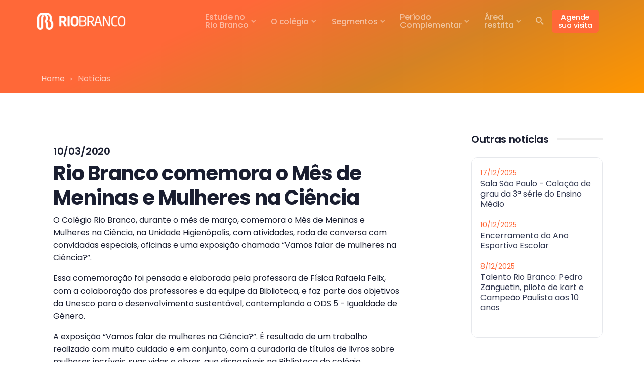

--- FILE ---
content_type: text/html; charset=utf-8
request_url: https://crb.g12.br/Site/pages/acontece/Leitor.aspx?id=4313&Rio-Branco-comemora-o-Mes-de-Meninas-e-Mulheres-na-Ciencia
body_size: 14387
content:


<!DOCTYPE html>
<html lang="en" xmlns="http://www.w3.org/1999/xhtml">
<head><meta charset="utf-8" />
    <!-- Required meta tags -->
    <meta name="viewport" content="width=device-width, initial-scale=1" />
    <link rel="icon" href="/Site/assets/img/favicon.ico" type="image/ico" />

    <!--Main CSS-->
    <link href="/Site/assets/css/theme.css" rel="stylesheet" />

    <!--Box Icons-->
    <link rel="stylesheet" href="/Site/assets/fonts/boxicons/css/boxicons.min.css" />

    <!--Iconsmind Icons-->
    <link rel="stylesheet" href="/Site/assets/fonts/iconsmind/iconsmind.css" />

    <!--Google fonts-->
    <link rel="preconnect" href="https://fonts.googleapis.com" /><link rel="preconnect" href="https://fonts.gstatic.com" crossorigin="" /><link href="https://fonts.googleapis.com/css2?family=Poppins:ital,wght@0,200;0,300;0,400;0,500;0,600;0,700;1,400&amp;family=Source+Serif+Pro:ital@0;1&amp;display=swap" rel="stylesheet" />

    <!--Lightbox-->
    <link rel="stylesheet" href="/Site/assets/vendor/node_modules/css/glightbox.min.css" />

    
    <title>Notícias do Colégio Rio Branco</title>
    <meta property="fb:app_id" content="966242223397117" />
    <meta property="og:type" content="website" />
    <meta id="ctl00_head_tituloproface" property="og:title" content="Rio Branco comemora o Mês de Meninas e Mulheres na Ciência"></meta>
    <meta property="og:description" content="Notícia publicada no site do Colégio Rio Branco" />

    <!--lightbox-->
    <link rel="stylesheet" href="/Site/assets/vendor/node_modules/css/glightbox.min.css" />

<title>

</title></head>
<body>
    <form name="aspnetForm" method="post" action="./Leitor.aspx?id=4313&amp;Rio-Branco-comemora-o-Mes-de-Meninas-e-Mulheres-na-Ciencia" id="aspnetForm">
<div>
<input type="hidden" name="__VIEWSTATE" id="__VIEWSTATE" value="STcDL3/htOpu+gr0MZipeaP2sPypiyndFi9YFDHU86e63REC8S6COrpyuPzDf88F+jqHrNurgPXPOgGCt3Qc1upalNTcmHvNBWYelzZ0Hjj3FcrcEsqweUoilKE+/eStNAMeNSZcQ0NE8b71wSDUZIIi0UV3XIRji0quXcFmFYMKAaf+5VuzIOoxiV1OxPDU7LKdtZfDDFOYglRr5vPOO6LBYVGTVikZAuw6ZCVq0xNLQxuy9rvJ1hQiq4Dz9uWjLa6805S4/t2kB8AQq7YZI84f+Ymo0b3Z56zsIzRGYCaA50URU+kUAk3S9lgFwwlcA9u3UyxNy1C2Pcl5uqdKTL5xz6rVTwK8iHwNvFAK8BWjINnIIBy1a/+1QDfq1Wlr94UqbkzPBhi5uuHAPIOceENZIvr4Am0WbgHcDwKKcTpHMo6Xfq7BK2WAWKmIVa2433TtFfTkoOKOCYNrC83bTh7jRnNNyOnoM/[base64]/bYb3PA3cBXdtHYEUCW/7SSGab+mmvLPx+YLfj29wZhrcEsxPkn/AKio7JuWQsWJHqvBtK4IBcYFYfXMYj/AhzsfO7LwWH5tsH/SLONCRRwXGALp0f8bcKXVEH6TH+s/grTEEQUg67J8sAyu1/5MTGAfbvMk3vCb+BHOfSWfkZz+YNAxnHMhY0UJXGfm5m+zG3v9zM3zhTX3HDlQnNx1G1ey7mI23hfRWupnFtvrfFTdV6Qsh6BMZfwg7BOoDHhLlqwVaBE9+FzUc75811wy/jtj8NQOFmKX6Usz+nEvRAdjQeR46QegXzsD0VcSpD8HvC099AXXUKD/qcyDHFUAF7+W2YY/H8f/HVxmfmEE6P+xlz5hEkkc5lqXMKXUr+Y3bVbuCK6aiZ3O08pZUUhVVap6PvZHh9JI2k/QmJkYQIdryqAIV/RHhj6a+vp5aXpjTLds8BfHSAjqAueTYv34QJtMK/cmF7XKs+WOel2ieah0phT7f+9EiC5wnbACbeE6n2EePtGbwVTiHOijaALexJscHLB6UqFMDFzSukPdZWBKGMtYLw645f/mehBr6+Kc0yHlU1qC4MyLl3DzqTeSH9FXNj9SQPnz5EgVi7+i5nzlm542eubP/Ow2+znJQbvAP5x4bYdXnamxjv2ZJzyznkUmz86zFNM0dAdvAep8LchRaxXFllSv0zvpTfdXg18Q+rVAzHpsYSSlqldDe7WpJFn6JM5hqwTs5fIdaktstXkAu2bO5uAtm4AgqLkqrXNiEsGn+/ywLI1bUO7J4jp+A71AmbFz/Q279riFYPBtniUogALs6dURvutJ0HbOEsxPiV+JOIPAsK+fW+HNpj9QXSb7ZkYtX6AlBBEEuvFzkeXGsbfgvGCUcLf81//2QDB4x5z3AA+/3TuAADeNP7Xm/0wihr1XnNUZcj1k485oEhyGBRKNllcPF2Y7gWnQ/sYRddiwnVnudiVsqPGLwKtikbYjgUKA/RrrcE2oAVaK5/gBpW9vYMj7DFQxW7TLAxkLp6CDDH/liuF0q7RZqq/xtZOimztbAsG9saI3WNFPKqEhMCkSfkiQvkPl6Ouqd80IxlZZ7j0rZd2zDrMOa+AnSki9iT/B52/dy4/9stA4rbUEp76oxhJnn/aV1LEbxHYzKgysnVr8VAUu08sMAXzf72F8R/NGDElbHa4G8mT1Q8x5DETb/uNyoUHRSkKBBjhTWbZWaXoDjmonUEqxOZ1OYhqOJV29hOgO8fLnqO84bJBgjOZHGE3NSNkQvagM2BsCYp1kmuT3ZgYl2xwwP3QDHj3bM6s4teuIqjgdlc0GI2yqpsYKH469L1PY/MNtvZzzU35GbSesJTOrH/BUmRVV1udKdzdbK5PlbUI0Lf8Uz9u25vdw7n47OhEBxvxZs1XJzECixHDJnEtXPl6ltF0F1WIx8JPDKLBhf95/vq1noaR85gXXGAB2YEoyDdd4h/0oGoCM73xwa1G8NnDkfV2whJkoILeY43CRiqISfEFqEsDFfwN6HNoPK1E60spUbJtIOYy7QyJWHYErk5/CPrLr2z/NHLmyATFfAmg360Gwdl2rB2QJA3TCN7symHc6fi5XHy+aKuU3PCfLO7j7dkfeggnKvYvPwf6zqf3XSLSvu7H50v9C++e11yvHRKRERk9JW/XZm11caDfKTqgQsqv+fvGVDyRfcVs46xOPW2L1x4USy6vkGpvH9pIkeQXOIPMrKw181xoRcH7+5WPK4bRlylkKbT2P2Mux/otV277QaL9UQny1dlFLdiUw3p4YhcKkN3KlXappK8sJj6nG9WoMjsviUtD+OhIDJ8xHLuizmNjf8kC5Kh7TFomCX5/37NyznoCeENX5LSNmkIQE4kPea86x8FliDFrucjVPkzmFeiEuF6QRsZh+aWKSYWA20XC/ULnjhUvaKgHxInCRFLkAuZKfjK8Prj3z5YkvBXG/b0ytk1Q8RMkUfDSBwKx3QnMVHL3EvRAhdTZXNpPaBImRcC5afOxIYnk5yIh0/qQ4VjA3qsDVoxdDfHc/zP/lHfZT2qhGwf+qCaG5GzULxhdQLbtqGcKSETBwLN0gAUOnyC6/P6CYvAGBIN1rMlXqvp8T8T3WRhYyoexX/TkeE/PvLmBzcNgHb9oyxIbC3IrmVIV4t4W0xcSX2ctpaR/K3TvMjWWFv8pxckSkd/N5Q2HpL1a+gcD8FdkMsiyvwKpdabnBYAd+16yhb+MMv4tj23rJhcmUG+Q+Yto87TGeVD9UxuWewpZAkgMhaix2XgYnItz6uIfIqzYQVg3lF2bBtdYtoc2vYP+5Ql+tRsqDeJsBb/89zXMT5NfyHTjbHYlpgEhhotAMDLSdXxTNNQ+stwjbU73xF9fttltOnE2fiArBCgkWj9AcrdB4br4MlbhdQmoLr5xLdc5t7qvFO7ZtyPeFVSPLv6e1pvzaI+BqgBNq2753eRgo5BYvkshHcf0GdPuuBHJK1/zX0/SoYGNJXIxbalkpE8zWeUB6P/WuRrvPD0Gp+7/cMk079peig+sICRsKwcd73t/3Tr3SJVQLx11Lplqfjj24aUW++e3+uRFGXYteCgUVN4tUsZ1CdM9cVyd+udkz3LAA+trvTnG8SjgvbbQU983Xnmx7af475z9JGC0Ljn+PEjfsPK/4wDCshKE7DIUUmAIirX50k6yfRhR6cXhvjVWlUXIrnQUErdSvkaSoa8FcX0zWtBjUUwikGEOY4wG6A7ybwY9WToD91f6PC2UAfSriBhbAFG5Abkt5+IAIUCWCmP8BiZXCQZZmuhu96l+fa5KuTrBBHe/2lMK0Yt4KwmxTgqpeNwCXQv2dYE1uaZTBUlucxwZgVCoMkggFHpCBSP1OLHRGT7dHv7/DXf3MuBMCSsLO3cwWgGQPb708b9t04AbqQOsQMR4Rw9lLYo3OyV4xMBxzPHGzcUats2TtXZHwUaqKylWOSNL/4wpF7Lx8uZk1hGmRiPAWmC5nM6h2/LNGKxU96ugj2j8i+3z53yd6JoEpZhblnP+oYVGgQ/BCVXizSbHgs87sAD39eD2Na5/8FJLg8SYN7sIBR/AslmOatdsotyRFwHHQntPBb8Pk5P+28/nFSy8xibxrureuwjsxgr6agrTE8nAmgEoKuz00bSiINqjord3y9jEsHj2S7UXLSPWr/[base64]/MXXdRv2jV4Mak+AsVMli6q89/nNBNE/isXcLmYlRWhJ2J/5wXB9YBpht3ab+fD9IXA8x4Kod8FzTeQ7Frv7him56zMvU/6zXMtWymXrtamU4DDrk0thaU+QJTdiMHeMCxH31GzjmqSA/hpTUG+4RSBAt6nQjbKdYdWVTVxzRhG6Z88UMrn374i9feEaN+ioAlG7d8SIV3f0Hg/g38zcoUBIfh2U9PNoic+6vDF/8oC0NtUeDOmWsHXrlk1A/1o2o3mLSFFaVTMaKYEImWonVmrknhDNhd1TjBvyQJzliVu1ghqLgOCfDwDlztIrZtK0qQynC/qB+DkoXqIGmriNv9ePmuEUw/+O/H8uTOin8TcOzkzSJcD/hE2EC2SzTnN/ASIkFHNgswyaOralqn2FXMCZdT3dvEwAznj+L4k314MBgWkQoOIug5dz6C2iIyX1P0Cux5RGZRTHJFA2VF/J+rzRy+8iYhljb3pIi7yD8RVWdX/C3U64KQ1k+nrdEdU8UW8C2YN2QcQQPN/rVKIVUb1FWsB6TP4Z+ixsWObFcAKNahJ3hhpty64J7ne8+WRNFdZ4hvJxjLkBWt2NYnERXYBMLU8ag/GSx6WzksB9eOkxw/ey71zMnCA2ELg55tPUbQMJPF34Bah1ObjpBMg+NaBOs8X2lFPwutmYxjTr/Y90AfBHiHxFVm2mkQ89fIUfbM0jn5bX88NBR1HWKuNZH4C+9J5eJUwhGFsUItaAINgCnsB9H0IpCrFZ2FXW3mEC8q0Eh+7TFB6v5aaQCFpd8dC6kwMv8o8CITGFpp2PUCgtrnLJy1n44Tll2axS7WvAUwLhB+mxN3+/nKC7wtc3aZel9ciwfL2NdoP+c1MTVAmt/Ls9W7voH5Xj/aLbtNrNq7t0d9YUYGEBVkE89zNaYbVgRHJB/n6+ffKob+IBqyA60KJ4Rdnk3FPqs3MSK5T2mpoNhx5K2S5hcpvpWM/auLPNLDKibWDgx1X0gBpNF6eBdHXtRp/pltj8NWsNB/MKs+h3w4lB6vb1W1Aql4aoHi5PEMbEjo28qF0LLL7V/zrEYGsHqPz0LmFdFsQK3jGJPQc6W2uNH6WpDs9Ix5qvzGCHswWxVpPPnjliUW63sD/ZrZCr8GULHsZUzGMwS7dHZwQAMO8Fq7xqQHO4feL/lUkUkjL1+XOqdLa8AVb27Om6Z6NGw1UFY8QfsobBQtUppJ6P1QPNW7QI67IVF7aBcFOvg9nEOjnNoIQlM1ptiq4/DM5JByzSz8eqQlO1UB8JPzLsx90YPFJzSqrMfPKmoeDZViYrq6ECNwwBzl5/AON4qdn1YbJn24wgcHRIUAE6a1i/gRAYhKVnHVIsJgMcfPbRS5dAkxWmuCGTY3xKEqMEtnWVFIKkb0DF0y3qy8yY5LEMP+6t+RndnluEgAUEQRmg6xr1qPTCcrFzjoJXL/YIyJAMKDwDtgEb76M5IAJncU/BfS3JbwhsAdbMm7uWAQXYA3+8CmBLHWee3NY/6Arb/qQx7ZmrIS+RSS4+wML2w==" />
</div>

<div>

	<input type="hidden" name="__VIEWSTATEGENERATOR" id="__VIEWSTATEGENERATOR" value="FA1A6A61" />
	<input type="hidden" name="__VIEWSTATEENCRYPTED" id="__VIEWSTATEENCRYPTED" value="" />
</div>
        <!--Pre loader-->
        

 <div class="spinner-loader bg-primary text-white">
    <div class="spinner-grow" role="status">
    </div>
    <span class="small d-block ms-2">Loading...</span>
</div>


        <!--Header Start-->
        

<!-- Google Tag Manager (noscript)tag que vai no body -->
<noscript><iframe src="https://www.googletagmanager.com/ns.html?id=GTM-P8W8K2D"
height="0" width="0" style="display:none;visibility:hidden"></iframe></noscript>
<!-- End Google Tag Manager (noscript) -->

<header class="z-fixed header-transparent header-absolute-top pt-lg-1 header-sticky">
    <nav class="navbar navbar-expand-lg navbar-dark">
        <div class="container position-relative">
            <!--Logo-->
            <a class="navbar-brand" href="/Site/default.aspx">
                <!--<img src="/Site/assets/img/logo/logo-crb.png" alt="Colégio Rio Branco" class="img-fluid navbar-brand-sticky">-->
                <img src="/Site/assets/img/logo/logo-crb-branco.png" alt="Colégio Rio Branco" class="img-fluid navbar-brand-transparent">
            </a>
            <div class="d-flex align-items-center navbar-no-collapse-items order-lg-last">
                <button class="navbar-toggler order-last" type="button" data-bs-toggle="collapse"
                    data-bs-target="#mainNavbarTheme" aria-controls="mainNavbarTheme" aria-expanded="false"
                    aria-label="Toggle navigation">
                    <span class="navbar-toggler-icon">
                        <i></i>
                    </span>
                </button>

                <!--Google Search-->
                <div class="nav-item me-1 position-relative ms-2 ms-lg-3 ms-xl-3">
                    <a href="#" data-bs-target="#modal-search-bar-2" data-bs-toggle="modal"
                        class="nav-link lh-1">
                        <i class="bx bx-search-alt-2 fs-5 lh-1"></i>
                    </a>
                </div>

                <!--Botão Agende sua visita-->
                <div class="nav-item d-xl-flex">
	                <a href="/Site/pages/agende-uma-visita.aspx" class="btn btn-primary btn-sm" style="line-height:16px;">Agende<br /><span style="text-transform:lowercase;">sua visita</span></a>
                </div>

                <!--Botão área restrita-->
                

                

            </div>
            <div class="collapse navbar-collapse" id="mainNavbarTheme">
                <!--Navbar itens do menu-->
                

<!--begin:Navbar items-->
<ul class="navbar-nav ms-auto">

    <!--begin:matriculas-->
    <li class="nav-item dropdown">
        <a class="nav-link dropdown-toggle" href="#" style="line-height:16px;" role="button" 
            data-bs-toggle="dropdown" aria-haspopup="true" aria-expanded="false" data-bs-auto-close="outside">Estude no<br />Rio Branco
        </a>
        <div class="dropdown-menu">
            <a class="dropdown-item" href="/Site/pages/agende-uma-visita.aspx">Agende uma visita</a>
            <a class="dropdown-item" href="/Site/pages/mais-informacoes.aspx">Mais informações</a>
        </div>
    </li>

    <!--begin:colegio-->
    <li class="nav-item dropdown">
        <a class="nav-link dropdown-toggle " href="#" role="button"
            data-bs-toggle="dropdown" aria-haspopup="true" aria-expanded="false" data-bs-auto-close="outside">O colégio
        </a>
        <div class="dropdown-menu">
            <div class="dropend">
                <a class="dropdown-item" href="/Site/pages/colegio/quem-somos.aspx">Quem somos</a>
            </div>
            <div class="dropend">
                <a class="dropdown-item" href="/Site/pages/colegio/unidades.aspx">Unidades</a>
            </div>
            <div class="dropend">
                <a class="dropdown-item" href="/Site/pages/colegio/projeto-pedagogico.aspx">Projeto Pedagógico</a>
            </div>
            <div class="dropend">
                <a class="dropdown-item" href="/Site/pages/colegio/diferenciais.aspx">Diferenciais</a>
            </div>
            <div class="dropend">
                <a class="dropdown-item dropdown-toggle" data-bs-toggle="dropdown" href="#">Educação Internacional &nbsp;&nbsp;&nbsp;
                </a>
                <div class="dropdown-menu">
                    <a class="dropdown-item" href="/Site/pages/colegio/educacao-internacional.aspx">Currículo Internacional</a>
                    <a class="dropdown-item" href="/Site/pages/complementar/middle-school.aspx">Middle School</a>
                    <a class="dropdown-item" href="/Site/pages/complementar/high-school.aspx">High School</a>
                    <a class="dropdown-item" href="/Site/pages/colegio/estudos-internacionais.aspx">Área de Estudos Internacionais</a>
                </div>
            </div>
            <div class="dropend">
                <a class="dropdown-item" href="https://sites.google.com/crb.g12.br/bibliotecacrb/in%C3%ADcio%20" target="_blank" aria-expanded="false">Biblioteca</a>
            </div>
            <div class="dropend">
                <a class="dropdown-item" href="https://extranet.frsp.org/trabalheconosco/" target="_blank" aria-expanded="false">Trabalhe Conosco</a>
            </div>
            <div class="dropend">
                <a class="dropdown-item dropdown-toggle" data-bs-toggle="dropdown" href="#">Contato &nbsp;&nbsp;&nbsp;
                </a>
                <div class="dropdown-menu">
                    <a class="dropdown-item" href="/Site/formularios/contato/fale-conosco.aspx">Fale conosco</a>
                    <a class="dropdown-item" href="/Site/pages/agende-uma-visita.aspx">Agende uma visita</a>
                    <a class="dropdown-item" href="https://extranet.frsp.org/trabalheconosco/" target="_blank">Trabalhe conosco</a>
                    <a class="dropdown-item" href="https://frsp.org/site/pt/formularios/ouvidoria.aspx" target="_blank">Ouvidoria</a>
                    <a class="dropdown-item" href="https://frsp.org/site/pt/formularios/denuncias.aspx" target="_blank">Denúncias</a>
                    <a class="dropdown-item" href="/Site/pages/acontece/CRB-na-midia.aspx">Assessoria de imprensa</a>
                </div>
            </div>
        </div>
    </li>

    <!--begin:segmentos-->
    <li class="nav-item dropdown">
        <a class="nav-link dropdown-toggle " href="#" role="button"
            data-bs-toggle="dropdown" aria-haspopup="true" aria-expanded="false" data-bs-auto-close="outside">Segmentos
        </a>
        <div class="dropdown-menu">
            <a class="dropdown-item" href="/Site/pages/segmentos/educacao-infantil.aspx">Educação Infantil</a>
            <a class="dropdown-item" href="/Site/pages/segmentos/ensino-fund-anos-iniciais.aspx">Ensino Fundamental - Anos iniciais</a>
            <a class="dropdown-item" href="/Site/pages/segmentos/ensino-fund-anos-finais.aspx">Ensino Fundamental - Anos finais</a>
            <a class="dropdown-item" href="/Site/pages/segmentos/ensino-medio.aspx">Ensino Médio</a>
        </div>
    </li>

    <!--begin:complementar-->
    <li class="nav-item dropdown">
        <a class="nav-link dropdown-toggle" style="line-height:16px;" href="#" role="button"
            data-bs-toggle="dropdown" aria-haspopup="true" aria-expanded="false" data-bs-auto-close="outside">Período<br />Complementar
        </a>
        <div class="dropdown-menu">
            <a class="dropdown-item" href="/Site/pages/complementar/periodo-integral.aspx">Integral ou Estendido</a>
            <a class="dropdown-item" href="/Site/pages/complementar/cursos-livres.aspx">Cursos Livres</a>
            <a class="dropdown-item" href="/Site/pages/complementar/middle-school.aspx">Middle School</a>
            <a class="dropdown-item" href="/Site/pages/complementar/high-school.aspx">High School</a>
        </div>
    </li>
    
    <!--begin:acontece-->
    

    <!--begin:área restrita-->
    <li class="nav-item dropdown">
        <a class="nav-link dropdown-toggle" href="#" style="line-height:16px;" role="button"
            data-bs-toggle="dropdown" aria-haspopup="true" aria-expanded="false" data-bs-auto-close="outside">Área<br />restrita
        </a>
        <div class="dropdown-menu">
            <a class="dropdown-item" href="https://extranet.frsp.org/AreaRestrita2/CRB/Login.aspx" target="_blank">Responsável Pedagógico</a>
            <a class="dropdown-item" href="https://extranet.frsp.org/AreaRestrita2/CRB/Login.aspx" target="_blank">Responsável Financeiro</a>
        </div>
    </li>

</ul>


            </div>
        </div>
    </nav>
</header>

<!--Modal Resultado da Busca-->
<div id="modal-search-bar-2" class="modal fade" tabindex="-1" aria-labelledby="modal-search-bar-2"
    aria-hidden="true">
    <div class="modal-dialog modal-dialog-top modal-md">
        <div class="modal-content position-relative">
            <div class="position-relative px-4">
                <div class="position-absolute end-0 top-0 d-flex me-2 align-items-center h-100 justify-content-center">
                    <button type="button" class="btn-close w-auto small" data-bs-dismiss="modal"
                        aria-label="Close">
                        <i class="bx bx-x fs-5"></i>
                    </button>
                </div>
                <form class="mb-0">
                    <div class="d-flex mt-4 mb-4 align-items-center">
                        <script async src="https://cse.google.com/cse.js?cx=009904313598063829553:pr8ugkv1gxq"></script>
                        <div class="gcse-searchbox-only" data-resultsurl="https://www.crb.g12.br/site/pages/acontece/Busca.aspx"></div>
                    </div>
                </form>
            </div>
        </div>
    </div>
</div>


<!--Modal Área Restita-->



        <!--Main Content-->
        <div>
            
    <!--Main content-->
    <section class="bg-gradient-secondary text-white position-relative">
        <div class="container pt-14">
            <div class="row">
                <div class="col-xl-8">
                    <ol class="breadcrumb mb-3">
                        <li class="breadcrumb-item"><a href="/Site/default.aspx">Home</a></li>
                        <li class="breadcrumb-item active" aria-current="page">Notícias</li>
                    </ol>
                </div>
            </div>
        </div>
    </section>
    <section class="position-relative">
        <div class="container z-1 position-relative py-7 py-lg-10">
            <div class="row mb-7">
                <!--Col noticia-->
                <div class="col-lg-8">
                    <article class="card-hover position-relative mb-5">
                        <div class="position-relative p-4">
                            <div>
                                <!--início: sistema de notícias-->
                                <div class="table-noticias">
                                    <h5>10/03/2020</h5>
<h1>Rio Branco comemora o M&ecirc;s de Meninas e Mulheres na Ci&ecirc;ncia</h1>
<p>O Col&eacute;gio Rio Branco, durante o m&ecirc;s de mar&ccedil;o, comemora o M&ecirc;s de Meninas e Mulheres na Ci&ecirc;ncia, na Unidade Higien&oacute;polis, com atividades, roda de conversa com convidadas especiais, oficinas e uma exposi&ccedil;&atilde;o chamada &ldquo;Vamos falar de mulheres na Ci&ecirc;ncia?&rdquo;.</p>
<p>Essa comemora&ccedil;&atilde;o foi pensada e elaborada pela professora de F&iacute;sica Rafaela Felix, com a colabora&ccedil;&atilde;o dos professores e da equipe da Biblioteca, e faz parte dos objetivos da Unesco para o desenvolvimento sustent&aacute;vel, contemplando o ODS 5 - Igualdade de G&ecirc;nero.</p>
<p>A exposi&ccedil;&atilde;o &ldquo;Vamos falar de mulheres na Ci&ecirc;ncia?&rdquo;. &Eacute; resultado de um trabalho realizado com muito cuidado e em conjunto, com a curadoria de t&iacute;tulos de livros sobre mulheres incr&iacute;veis, suas vidas e obras, que dispon&iacute;veis na Biblioteca do col&eacute;gio. Cartazes sobre as pesquisas e trabalhos de cientistas brasileiras e de outros pa&iacute;ses tamb&eacute;m destacam esse legado. Artigos e reportagens sobre mulheres inspiradoras de v&aacute;rias &aacute;reas e especialidades tamb&eacute;m integram a exposi&ccedil;&atilde;o. Todo esse material foi carinhosamente organizado na mostra que est&aacute; acontecendo na Biblioteca da Unidade Higien&oacute;polis.</p>
<h5 style="text-align: center;"><img src="https://extranet.frsp.org/noticias/img.ashx?im=002A2EC5268877669616E439ABBE920E.jpg" /><br />Roda de conversa com convidadas especiais</h5>
<p>No dia 05 de mar&ccedil;o, a comemora&ccedil;&atilde;o contou com uma roda de conversa com as convidadas, especialistas e profissionais STEM, Diana Ribas, ex-aluna riobranquina e bi&oacute;loga, Vanessa Me Tonini, instrutora, pesquisadora e desenvolvedora de software, e Mirian Castejon Molina, pesquisadora em Astrof&iacute;sica Extragal&aacute;ctica.</p>
<p>"A participa&ccedil;&atilde;o dos alunos foi maravilhosa! As falas e as perguntas que surgiram na Roda de Conversa foram acima das expectativas&rdquo;, destacou a professora Rafaela.</p>
<p>Para engajar as meninas em atividades cient&iacute;ficas, foram preparadas duas oficinas especiais: Prepara&ccedil;&atilde;o de Perfumes e Buracos Negros. As oficinas tiveram o apoio e orienta&ccedil;&atilde;o da professora de Qu&iacute;mica, Patr&iacute;cia Andrade, e dos t&eacute;cnicos de Laborat&oacute;rio, Quintiliano e Roni.</p>
<p>&ldquo;O projeto foi pensado de forma a colaborar com a sensibiliza&ccedil;&atilde;o, n&atilde;o s&oacute; dos nossos alunos e alunas, mas de toda comunidade do col&eacute;gio em torno do papel da mulher na sociedade e do trabalho feito por pesquisadoras no Brasil e no mundo. E, mais que incentivar as meninas para as carreiras cient&iacute;ficas, fomentar o sentimento de que elas podem ser o que elas quiserem&rdquo;, explicou a professora.</p>
<h5 style="text-align: center;"><img src="https://extranet.frsp.org/noticias/img.ashx?im=A9C2AD1754FA28CFA1CE338288DAA13C.jpg" /><br />M&ecirc;s de Meninas e Mulheres na Ci&ecirc;ncia</h5>
                                </div>
                                <!--fim: sistema de notícias-->
                            </div>
                        </div>
                    </article>
                </div>

                <!--Sidebar col-->
                <div class="col-lg-3 ms-lg-auto">
                    <!--Outras noticias-->
                    <div class="sidebar-widget mb-5">
                        <div class="d-flex align-items-center mb-4" data-aos="fade-up">
                            <h5 class="mb-0 me-3">Outras notícias</h5>
                            <span class="flex-grow-1 pt-1 bg-body-tertiary"></span>
                        </div>
                        <div data-aos="fade-up">
                            <div class="p-3 hover-lift hover-shadow rounded-3 border mb-3 d-block position-relative">
                                <p class="text-reset lh-sm mb-0">
                                    <!--As últimas 3 notícias-->
                                    <div>
	<table class="post-holder" cellspacing="0" border="0" id="ctl00_content_Noticias_grdNoticias" style="border-collapse:collapse;">
		<tr>
			<td>

                <div class="overlow post-holder extra">
                    <small style="color: #ff6838;">
                        17/12/2025
                    </small>
                    <p class="text-reset lh-sm mb-3">
                        <a href="./Leitor.aspx?id=5922&Sala-Sao-Paulo---Colacao-de-grau-da-3-serie-do-Ensino-Medio">Sala São Paulo - Colação de grau da 3ª série do Ensino Médio</a>
                    </p>
                </div>

            </td>
		</tr><tr>
			<td>

                <div class="overlow post-holder extra">
                    <small style="color: #ff6838;">
                        10/12/2025
                    </small>
                    <p class="text-reset lh-sm mb-3">
                        <a href="./Leitor.aspx?id=5907&Encerramento-do-Ano-Esportivo-Escolar">Encerramento do Ano Esportivo Escolar</a>
                    </p>
                </div>

            </td>
		</tr><tr>
			<td>

                <div class="overlow post-holder extra">
                    <small style="color: #ff6838;">
                        8/12/2025
                    </small>
                    <p class="text-reset lh-sm mb-3">
                        <a href="./Leitor.aspx?id=5906&Talento-Rio-Branco-Pedro-Zanguetin,-piloto-de-kart-e-Campeao-Paulista-aos-10-anos">Talento Rio Branco: Pedro Zanguetin, piloto de kart e Campeão Paulista aos 10 anos</a>
                    </p>
                </div>

            </td>
		</tr>
	</table>
</div>

                                </p>
                            </div>
                        </div>
                    </div>
                </div>
            </div>
        </div>
    </section>

        </div>

        <!--Footer-->
        

<footer id="footer" class="footer bg-dark text-body small" data-bs-theme="dark">
    <div class="container pt-9 pt-lg-8 pb-2 pb-lg-1">
        <div class="row">
            <div class="col-lg-3 col-md-6 mb-6">
                <a class="d-table mb-4" href="/Site/default.aspx">
                    <img style="width: 70%;" src="/Site/assets/img/logo/logo-crb-branco.png" alt="Colégio Rio Branco" class="h-auto">
                </a>
                <p>
                    <strong>Unidade Higienópolis</strong><br />
                    Av. Higienópolis, 996<br />
                    São Paulo - SP
                </p>
                <p>
                    <strong>Unidade Granja Vianna</strong><br />
                    Rod. Raposo Tavares, 7.200<br />
                    km 24 - Cotia - SP
                </p>

                <!--:Dark Mode:-->
                <div class="d-inline-flex width-13x align-items-center dropup mt-2">
                    <button class="btn border text-body py-2 px-2 d-flex align-items-center"
                        id="assan-theme" type="button" aria-expanded="false" data-bs-toggle="dropdown"
                        data-bs-display="static">
                        <span class="theme-icon-active d-flex align-items-center">
                            <i class="bx align-middle"></i>
                        </span>
                    </button>
                    <!--:Dark Mode Options:-->
                    <ul class="dropdown-menu dropdown-menu-end" aria-labelledby="assan-theme" style="--bs-dropdown-min-width: 9rem;">
                        <li class="mb-1">
                            <button type="button" class="dropdown-item d-flex align-items-center active"
                                data-bs-theme-value="light">
                                <span class="theme-icon d-flex align-items-center">
                                    <i class="bx bx-sun align-middle me-2"></i>
                                </span>
                                Light
                            </button>
                        </li>
                        <li class="mb-1">
                            <button type="button" class="dropdown-item d-flex align-items-center"
                                data-bs-theme-value="dark">
                                <span class="theme-icon d-flex align-items-center">
                                    <i class="bx bx-moon align-middle me-2"></i>
                                </span>
                                Dark
                            </button>
                        </li>
                        <li>
                            <button type="button" class="dropdown-item d-flex align-items-center"
                                data-bs-theme-value="auto">
                                <span class="theme-icon d-flex align-items-center">
                                    <i class="bx bx-color-fill align-middle me-2"></i>
                                </span>
                                Auto
                            </button>
                        </li>
                    </ul>
                </div>

            </div>

            <div class="col-lg-2 col-md-3 col-sm-4 ms-md-auto mb-6">
                <h6 class="mb-3">O Colégio</h6>
                <nav class="nav flex-column">
                    <a class="nav-link" href="/Site/pages/colegio/projeto-pedagogico.aspx">Projeto Pedagógico</a>
                    <a class="nav-link" href="/Site/pages/colegio/diferenciais.aspx">Diferenciais</a>
                    <a class="nav-link" href="/Site/pages/colegio/educacao-internacional.aspx">Educação Internacional</a>
                    <a class="nav-link" href="/Site/formularios/contato/fale-conosco.aspx">Contato</a>
                </nav>
            </div>

            <div class="col-lg-2 col-md-3 col-sm-4 mb-6">
                <h6 class="mb-3">Aluno & Família</h6>
                <nav class="nav flex-column">
                    <a class="nav-link" href="/Site/pages/aluno-familia/uniforme.aspx">Uniforme</a>
                    <a class="nav-link" href="/Site/pages/aluno-familia/material-escolar.aspx">Material Escolar</a>
                    <a class="nav-link" href="/Site/pages/aluno-familia/aplicativo.aspx">App de Comunicação</a>
                    <a class="nav-link" href="https://extranet.frsp.org/AreaRestrita2/CRB/Login.aspx" target="_blank">Área restrita</a>
                </nav>
            </div>

            <div class="col-lg-2 col-md-3 col-sm-4 mb-6">
                <h6 class="mb-3">Acontece no CRB</h6>
                <nav class="nav flex-column">
                    <a class="nav-link" href="https://www.crb.g12.br/Blog/" target="_blank">Blog</a>
                    <a class="nav-link" href="/Site/pages/acontece/indice-noticias.aspx">Notícias</a>
                    <a class="nav-link" href="/Site/pages/acontece/revista-eletronica.aspx">Revista Eletrônica</a>
                </nav>
            </div>

            <div class="col-lg-2 col-md-3 col-sm-4 mb-6">
                <h6 class="mb-3">Estude no Rio Branco</h6>
                <nav class="nav flex-column">
                    <a class="nav-link" href="/Site/pages/agende-uma-visita.aspx">Agende uma visita</a>
                    
                </nav>
            </div>

            

            

        </div>
        <hr>
        <div class="pb-5">
            <div class="container">
                <div class="row justify-content-md-between align-items-center">
                    <div class="d-flex mb-3 mb-md-0 col-sm-7 col-md-4">
                        <!-- Social button -->
                        <a href="https://www.facebook.com/colegioriobrancosp" target="_blank" class="d-inline-block text-white mb-1 me-2 si rounded-pill si-hover-facebook">
                            <i class="bx bxl-facebook fs-5"></i>
                            <i class="bx bxl-facebook fs-5"></i>
                        </a>
                        <!-- Social button -->
                        <a href="https://www.youtube.com/@riobrancoedu" target="_blank" class="d-inline-block text-white mb-1 me-2 si rounded-pill si-hover-youtube">
                            <i class="bx bxl-youtube fs-5"></i>
                            <i class="bx bxl-youtube fs-5"></i>
                        </a>
                        <!-- Social button -->
                        <a href="https://www.linkedin.com/school/colegio-rio-branco-sp/" target="_blank" class="d-inline-block text-white mb-1 me-2 si rounded-pill si-hover-linkedin">
                            <i class="bx bxl-linkedin fs-5"></i>
                            <i class="bx bxl-linkedin fs-5"></i>
                        </a>
                        <!-- Social button -->
                        <a href="https://www.instagram.com/colegioriobrancosp/" target="_blank" class="d-inline-block text-white mb-1 si rounded-pill si-hover-instagram">
                            <i class="bx bxl-instagram fs-5"></i>
                            <i class="bx bxl-instagram fs-5"></i>
                        </a>
                    </div>
                    <div class="col-sm-6 col-md-5 text-sm-end">
                        <span class="d-block lh-sm small text-white-50">Colégio Rio Branco ©
                            <script>
                                document.write(new Date().getFullYear())
                            </script>
                            &nbsp;|&nbsp;
                            <a href="/Site/pages/politica-de-privacidade.aspx">Política de Privacidade</a><br />
                            Lei Geral de Proteção de Dados: dpo@frsp.org
                        </span>
                        <span class="d-block lh-sm small text-white-50">Fundação de Rotarianos de São Paulo | CNPJ: 61.370.094/0001-85</span>
                    </div>
                </div>
            </div>
        </div>
        
    </div>

    
    <script type="text/javascript" async src="https://d335luupugsy2.cloudfront.net/js/loader-scripts/d5912574-8f10-4470-977d-bfed4069a0a3-loader.js" ></script>
</footer>


        <!-- Back to Top button -->
        <a href="#" class="toTop">
            <i class="bx bxs-up-arrow"></i>
        </a>

        <!-- Main script -->
        <script src="/Site/assets/js/theme.bundle.min.js"></script>
    </form>
</body>
</html>


--- FILE ---
content_type: text/html;charset=utf-8
request_url: https://pageview-notify.rdstation.com.br/send
body_size: -71
content:
2c472dd1-9c31-4914-b676-7562e0b104a8

--- FILE ---
content_type: text/css
request_url: https://crb.g12.br/Site/assets/css/theme.css
body_size: 99132
content:
@charset "UTF-8";
.flex-center {
  display: inline-flex !important;
}

.border.border-dashed {
  border-style: var(--bs-border-style-dashed) !important;
}
.border.border-dotted {
  border-style: var(--bs-border-style-dotted) !important;
}

[class~=hover-shadow-],
[class*=hover-shadow-],
.hover-shadow {
  transition: all 0.25s ease-in-out;
}

.hover-shadow-sm:hover {
  box-shadow: 0 0.125rem 0.25rem rgba(var(--bs-body-color-rgb), 0.05) !important;
}

.hover-shadow:hover {
  box-shadow: 0 0.5rem 1rem rgba(var(--bs-body-color-rgb), 0.05) !important;
}

.hover-shadow-lg:hover {
  box-shadow: 0 1rem 3rem rgba(var(--bs-body-color-rgb), 0.075) !important;
}

.hover-shadow-xl:hover {
  box-shadow: 0 2rem 4rem rgba(15, 19, 33, 0.0875) !important;
}

.hover-shadow-3d:hover {
  box-shadow: 5px 5px 0px 0px #0f1321 !important;
}

.grid-separator {
  overflow: hidden;
}
.grid-separator > * {
  box-shadow: -1px -1px 0px 0px var(--bs-border-color);
}
.grid-separator > [class*=col-],
.grid-separator [class^=col-] {
  padding: 2rem 1rem;
}

[data-bs-theme=dark] img.img-invert {
  filter: invert(1) grayscale(100%) brightness(200%);
}

/*!
 * Bootstrap  v5.3.0-alpha1 (https://getbootstrap.com/)
 * Copyright 2011-2022 The Bootstrap Authors
 * Licensed under MIT (https://github.com/twbs/bootstrap/blob/main/LICENSE)
 */
:root,
[data-bs-theme=light] {
    --bs-blue: #528ff0;
    --bs-indigo: #532fff;
    --bs-purple: #7d42c1;
    --bs-pink: #d419ae;
    --bs-red: #ef5350;
    --bs-orange: #FF6838;
    --bs-yellow: #feaf2c;
    --bs-green: #00d09c;
    --bs-teal: #49dab5;
    --bs-cyan: #5bd6ec;
    --bs-black: #0F1321;
    --bs-white: #fff;
    --bs-gray: #5F6885;
    --bs-gray-dark: #272D43;
    --bs-gray-100: #FCFCFD;
    --bs-gray-200: #F4F5F6;
    --bs-gray-300: #e6e8ec;
    --bs-gray-400: #D8DBE2;
    --bs-gray-500: #7781A1;
    --bs-gray-600: #5F6885;
    --bs-gray-700: #323951;
    --bs-gray-800: #272D43;
    --bs-gray-900: #1A1E30;
    --bs-primary: #FF6838;
    --bs-secondary: #323951;
    --bs-success: #00d09c;
    --bs-info: #532fff;
    --bs-warning: #feaf2c;
    --bs-danger: #ef5350;
    --bs-light: #FCFCFD;
    --bs-white: #fff;
    --bs-gray-200: #F4F5F6;
    --bs-dark: #0F1321;
    --bs-primary-rgb: 255, 104, 56;
    --bs-secondary-rgb: 50, 57, 81;
    --bs-success-rgb: 0, 208, 156;
    --bs-info-rgb: 83, 47, 255;
    --bs-warning-rgb: 254, 175, 44;
    --bs-danger-rgb: 239, 83, 80;
    --bs-light-rgb: 221, 221, 221;
    --bs-white-rgb: 255, 255, 255;
    --bs-gray-200-rgb: 244, 245, 246;
    --bs-dark-rgb: 15, 19, 33;
    --bs-primary-text: #cc532d;
    --bs-secondary-text: #5F6885;
    --bs-success-text: #00a67d;
    --bs-info-text: #321c99;
    --bs-warning-text: #98691a;
    --bs-danger-text: #bf4240;
    --bs-light-text: #5F6885;
    --bs-dark-text: #323951;
    --bs-primary-bg-subtle: #ffe1d7;
    --bs-secondary-bg-subtle: #FCFCFD;
    --bs-success-bg-subtle: #ccf6eb;
    --bs-info-bg-subtle: #ddd5ff;
    --bs-warning-bg-subtle: papayawhip;
    --bs-danger-bg-subtle: #fcdddc;
    --bs-light-bg-subtle: #fefefe;
    --bs-dark-bg-subtle: #D8DBE2;
    --bs-primary-border-subtle: #ffc3af;
    --bs-secondary-border-subtle: #F4F5F6;
    --bs-success-border-subtle: #99ecd7;
    --bs-info-border-subtle: #baacff;
    --bs-warning-border-subtle: #ffdfab;
    --bs-danger-border-subtle: #f9bab9;
    --bs-light-border-subtle: #F4F5F6;
    --bs-dark-border-subtle: #7781A1;
    --bs-white-rgb: 255, 255, 255;
    --bs-black-rgb: 15, 19, 33;
    --bs-body-color-rgb: 26, 30, 48;
    --bs-body-bg-rgb: 255, 255, 255;
    --bs-font-sans-serif: "Poppins", system-ui, -apple-system, "Segoe UI", Roboto, "Helvetica Neue", "Noto Sans", "Liberation Sans", Arial, sans-serif, "Apple Color Emoji", "Segoe UI Emoji", "Segoe UI Symbol", "Noto Color Emoji";
    --bs-font-monospace: SFMono-Regular, Menlo, Monaco, Consolas, "Liberation Mono", "Courier New", monospace;
    --bs-gradient: linear-gradient(180deg, rgba(255, 255, 255, 0.15), rgba(255, 255, 255, 0));
    --bs-body-font-family: var(--bs-font-sans-serif);
    --bs-body-font-size: 1rem;
    --bs-body-font-weight: 400;
    --bs-body-line-height: 1.6;
    --bs-body-color: #1A1E30;
    --bs-emphasis-color: #0F1321;
    --bs-emphasis-color-rgb: 15, 19, 33;
    --bs-secondary-color: rgba(26, 30, 48, 0.75);
    --bs-secondary-color-rgb: 26, 30, 48;
    --bs-secondary-bg: #F4F5F6;
    --bs-secondary-bg-rgb: 244, 245, 246;
    /*--bs-tertiary-color: rgba(26, 30, 48, 0.5);
    --bs-tertiary-color-rgb: 26, 30, 48;
    --bs-tertiary-bg: #FCFCFD;
    --bs-tertiary-bg-rgb: 252, 252, 253;*/
    --bs-tertiary-color: rgba(26, 30, 48, 0.5);
    --bs-tertiary-color-rgb: 26, 30, 48;
    --bs-tertiary-bg: #eeeeee;
    --bs-tertiary-bg-rgb: 238, 238, 238;
    --bs-body-bg: #fff;
    --bs-body-bg-rgb: 255, 255, 255;
    --bs-link-color: #323951;
    --bs-link-color-rgb: 50, 57, 81;
    --bs-link-decoration: none;
    --bs-link-hover-color: #FF6838;
    --bs-link-hover-color-rgb: 255, 104, 56;
    --bs-code-color: #d419ae;
    --bs-highlight-bg: #f1cf9a;
    --bs-border-width: 1px;
    --bs-border-style: solid;
    --bs-border-color: #e6e8ec;
    --bs-border-color-translucent: rgba(15, 19, 33, 0.175);
    --bs-border-radius: 0.5rem;
    --bs-border-radius-sm: 0.325rem;
    --bs-border-radius-lg: 0.75rem;
    --bs-border-radius-xl: 1rem;
    --bs-border-radius-2xl: 2rem;
    --bs-border-radius-pill: 50rem;
    --bs-box-shadow: 0 0.5rem 1rem rgba(var(--bs-body-color-rgb), 0.05);
    --bs-box-shadow-sm: 0 0.125rem 0.25rem rgba(var(--bs-body-color-rgb), 0.05);
    --bs-box-shadow-lg: 0 1rem 3rem rgba(var(--bs-body-color-rgb), 0.075);
    --bs-box-shadow-inset: inset 0 1px 2px rgba(var(--bs-body-color-rgb), 0.075);
    --bs-emphasis-color: #0F1321;
    --bs-form-control-bg: var(--bs-body-bg);
    --bs-form-control-disabled-bg: var(--bs-secondary-bg);
    /*--bs-highlight-bg: f1cf9a; ---está repetido*/
    --bs-breakpoint-xs: 0;
    --bs-breakpoint-sm: 576px;
    --bs-breakpoint-md: 768px;
    --bs-breakpoint-lg: 992px;
    --bs-breakpoint-xl: 1200px;
    --bs-breakpoint-xxl: 1400px;
}

[data-bs-theme=dark] {
  --bs-body-color: #e6e8ec;
  --bs-body-color-rgb: 230, 232, 236;
  --bs-body-bg: #0F1321;
  --bs-body-bg-rgb: 15, 19, 33;
  --bs-emphasis-color: #FCFCFD;
  --bs-emphasis-color-rgb: 252, 252, 253;
  --bs-secondary-color: rgba(230, 232, 236, 0.75);
  --bs-secondary-color-rgb: 230, 232, 236;
  --bs-secondary-bg: #272D43;
  --bs-secondary-bg-rgb: 39, 45, 67;
  --bs-tertiary-color: rgba(230, 232, 236, 0.5);
  --bs-tertiary-color-rgb: 230, 232, 236;
  --bs-tertiary-bg: #21263a;
  --bs-tertiary-bg-rgb: 33, 38, 58;
  --bs-emphasis-color: #fff;
  --bs-primary-text: #ffa488;
  --bs-secondary-text: #e6e8ec;
  --bs-success-text: #66e3c4;
  --bs-info-text: #9882ff;
  --bs-warning-text: #fecf80;
  --bs-danger-text: #f59896;
  --bs-light-text: #FCFCFD;
  --bs-dark-text: #e6e8ec;
  --bs-primary-bg-subtle: #33150b;
  --bs-secondary-bg-subtle: #1A1E30;
  --bs-success-bg-subtle: #002a1f;
  --bs-info-bg-subtle: #110933;
  --bs-warning-bg-subtle: #332309;
  --bs-danger-bg-subtle: #301110;
  --bs-light-bg-subtle: #272D43;
  --bs-dark-bg-subtle: #1b2032;
  --bs-primary-border-subtle: #662a16;
  --bs-secondary-border-subtle: #323951;
  --bs-success-border-subtle: #007d5e;
  --bs-info-border-subtle: #211366;
  --bs-warning-border-subtle: #664612;
  --bs-danger-border-subtle: #8f3230;
  --bs-light-border-subtle: #323951;
  --bs-dark-border-subtle: #272D43;
  --bs-heading-color: #fff;
  --bs-link-color: #fff;
  --bs-link-hover-color: #ff8660;
  --bs-link-color-rgb: 255, 255, 255;
  --bs-link-hover-color-rgb: 255, 134, 96;
  --bs-code-color: #e575ce;
  --bs-border-color: #323951;
  --bs-border-color-translucent: rgba(255, 255, 255, 0.15);
}

*,
*::before,
*::after {
  box-sizing: border-box;
}

body {
  margin: 0;
  font-family: var(--bs-body-font-family);
  font-size: var(--bs-body-font-size);
  font-weight: var(--bs-body-font-weight);
  line-height: var(--bs-body-line-height);
  color: var(--bs-body-color);
  text-align: var(--bs-body-text-align);
  background-color: var(--bs-body-bg);
  -webkit-text-size-adjust: 100%;
  -webkit-tap-highlight-color: rgba(15, 19, 33, 0);
}

hr {
  margin: 1rem 0;
  color: inherit;
  border: 0;
  border-top: var(--bs-border-width) solid;
  opacity: 0.25;
}

h6, .h6, h5, .h5, h4, .h4, h3, .h3, h2, .h2, h1, .h1 {
  margin-top: 0;
  margin-bottom: 0.5rem;
  font-weight: 700;
  line-height: 1.2;
  color: var(--bs-heading-color, inherit);
}

h1, .h1 {
  font-size: calc(1.375rem + 1.5vw);
}
@media (min-width: 1200px) {
  h1, .h1 {
    font-size: 2.5rem;
  }
}

h2, .h2 {
  font-size: calc(1.325rem + 0.9vw);
}
@media (min-width: 1200px) {
  h2, .h2 {
    font-size: 2rem;
  }
}

h3, .h3 {
  font-size: calc(1.3rem + 0.6vw);
}
@media (min-width: 1200px) {
  h3, .h3 {
    font-size: 1.75rem;
  }
}

h4, .h4 {
  font-size: calc(1.275rem + 0.3vw);
}
@media (min-width: 1200px) {
  h4, .h4 {
    font-size: 1.5rem;
  }
}

h5, .h5 {
  font-size: 1.25rem;
}

h6, .h6 {
  font-size: 1rem;
}

p {
  margin-top: 0;
  margin-bottom: 1rem;
}

abbr[title] {
  -webkit-text-decoration: underline dotted;
          text-decoration: underline dotted;
  cursor: help;
  -webkit-text-decoration-skip-ink: none;
          text-decoration-skip-ink: none;
}

address {
  margin-bottom: 1rem;
  font-style: normal;
  line-height: inherit;
}

ol,
ul {
  padding-left: 2rem;
}

ol,
ul,
dl {
  margin-top: 0;
  margin-bottom: 1rem;
}

ol ol,
ul ul,
ol ul,
ul ol {
  margin-bottom: 0;
}

dt {
  font-weight: 700;
}

dd {
  margin-bottom: 0.5rem;
  margin-left: 0;
}

blockquote {
  margin: 0 0 1rem;
}

b,
strong {
  font-weight: 800;
}

small, .small {
  font-size: 0.875em;
}

mark, .mark {
    padding: 0.1875em;
    opacity: 0.75;
    background-color: var(--bs-highlight-bg);
}

sub,
sup {
  position: relative;
  font-size: 0.75em;
  line-height: 0;
  vertical-align: baseline;
}

sub {
  bottom: -0.25em;
}

sup {
  top: -0.5em;
}

a {
  color: rgba(var(--bs-link-color-rgb), var(--bs-link-opacity, 1));
  text-decoration: none;
}
a:hover {
  --bs-link-color-rgb: var(--bs-link-hover-color-rgb);
}

a:not([href]):not([class]), a:not([href]):not([class]):hover {
  color: inherit;
  text-decoration: none;
}

pre,
code,
kbd,
samp {
  font-family: var(--bs-font-monospace);
  font-size: 1em;
}

pre {
  display: block;
  margin-top: 0;
  margin-bottom: 1rem;
  overflow: auto;
  font-size: 0.875em;
}
pre code {
  font-size: inherit;
  color: inherit;
  word-break: normal;
}

code {
  font-size: 0.875em;
  color: var(--bs-code-color);
  word-wrap: break-word;
}
a > code {
  color: inherit;
}

kbd {
  padding: 0.1875rem 0.375rem;
  font-size: 0.875em;
  color: var(--bs-body-bg);
  background-color: var(--bs-body-color);
  border-radius: 0.325rem;
}
kbd kbd {
  padding: 0;
  font-size: 1em;
}

figure {
  margin: 0 0 1rem;
}

img,
svg {
  vertical-align: middle;
}

table {
  caption-side: bottom;
  border-collapse: collapse;
}

caption {
  padding-top: 0.5rem;
  padding-bottom: 0.5rem;
  color: var(--bs-secondary-color);
  text-align: left;
}

th {
  text-align: inherit;
  text-align: -webkit-match-parent;
}

thead,
tbody,
tfoot,
tr,
td,
th {
  border-color: inherit;
  border-style: solid;
  border-width: 0;
}

label {
  display: inline-block;
}

button {
  border-radius: 0;
}

button:focus:not(:focus-visible) {
  outline: 0;
}

input,
button,
select,
optgroup,
textarea {
  margin: 0;
  font-family: inherit;
  font-size: inherit;
  line-height: inherit;
}

button,
select {
  text-transform: none;
}

[role=button] {
  cursor: pointer;
}

select {
  word-wrap: normal;
}
select:disabled {
  opacity: 1;
}

[list]:not([type=date]):not([type=datetime-local]):not([type=month]):not([type=week]):not([type=time])::-webkit-calendar-picker-indicator {
  display: none !important;
}

button,
[type=button],
[type=reset],
[type=submit] {
  -webkit-appearance: button;
}
button:not(:disabled),
[type=button]:not(:disabled),
[type=reset]:not(:disabled),
[type=submit]:not(:disabled) {
  cursor: pointer;
}

::-moz-focus-inner {
  padding: 0;
  border-style: none;
}

textarea {
  resize: vertical;
}

fieldset {
  min-width: 0;
  padding: 0;
  margin: 0;
  border: 0;
}

legend {
  float: left;
  width: 100%;
  padding: 0;
  margin-bottom: 0.5rem;
  font-size: calc(1.275rem + 0.3vw);
  line-height: inherit;
}
@media (min-width: 1200px) {
  legend {
    font-size: 1.5rem;
  }
}
legend + * {
  clear: left;
}

::-webkit-datetime-edit-fields-wrapper,
::-webkit-datetime-edit-text,
::-webkit-datetime-edit-minute,
::-webkit-datetime-edit-hour-field,
::-webkit-datetime-edit-day-field,
::-webkit-datetime-edit-month-field,
::-webkit-datetime-edit-year-field {
  padding: 0;
}

::-webkit-inner-spin-button {
  height: auto;
}

[type=search] {
  outline-offset: -2px;
  -webkit-appearance: textfield;
}

/* rtl:raw:
[type="tel"],
[type="url"],
[type="email"],
[type="number"] {
  direction: ltr;
}
*/
::-webkit-search-decoration {
  -webkit-appearance: none;
}

::-webkit-color-swatch-wrapper {
  padding: 0;
}

::file-selector-button {
  font: inherit;
  -webkit-appearance: button;
}

output {
  display: inline-block;
}

iframe {
  border: 0;
}

summary {
  display: list-item;
  cursor: pointer;
}

progress {
  vertical-align: baseline;
}

[hidden] {
  display: none !important;
}

.lead {
  font-size: 1.25rem;
  font-weight: 400;
}

.display-1 {
  font-size: calc(1.6rem + 4.2vw);
  font-weight: 800;
  line-height: 1.2;
}
@media (min-width: 1200px) {
  .display-1 {
    font-size: 4.75rem;
  }
}

.display-2 {
  font-size: calc(1.525rem + 3.3vw);
  font-weight: 800;
  line-height: 1.2;
}
@media (min-width: 1200px) {
  .display-2 {
    font-size: 4rem;
  }
}

.display-3 {
  font-size: calc(1.475rem + 2.7vw);
  font-weight: 800;
  line-height: 1.2;
}
@media (min-width: 1200px) {
  .display-3 {
    font-size: 3.5rem;
  }
}

.display-4 {
  font-size: calc(1.425rem + 2.1vw);
  font-weight: 800;
  line-height: 1.2;
}
@media (min-width: 1200px) {
  .display-4 {
    font-size: 3rem;
  }
}

.display-5 {
  font-size: calc(1.4rem + 1.8vw);
  font-weight: 800;
  line-height: 1.2;
}
@media (min-width: 1200px) {
  .display-5 {
    font-size: 2.75rem;
  }
}

.display-6 {
  font-size: calc(1.375rem + 1.5vw);
  font-weight: 800;
  line-height: 1.2;
}
@media (min-width: 1200px) {
  .display-6 {
    font-size: 2.5rem;
  }
}

.list-unstyled {
  padding-left: 0;
  list-style: none;
}

.list-inline {
  padding-left: 0;
  list-style: none;
}

.list-inline-item {
  display: inline-block;
}
.list-inline-item:not(:last-child) {
  margin-right: 0.5rem;
}

.initialism {
  font-size: 0.875em;
  text-transform: uppercase;
}

.blockquote {
  margin-bottom: 1rem;
  font-size: 1.25rem;
}
.blockquote > :last-child {
  margin-bottom: 0;
}

.blockquote-footer {
  margin-top: -1rem;
  margin-bottom: 1rem;
  font-size: 0.875em;
  color: #7781A1;
}
.blockquote-footer::before {
  content: "— ";
}

.img-fluid {
  max-width: 100%;
  height: auto;
}

.img-thumbnail {
  padding: 0.25rem;
  background-color: var(--bs-body-bg);
  border: var(--bs-border-width) solid var(--bs-border-color);
  border-radius: var(--bs-border-radius);
  max-width: 100%;
  height: auto;
}

.figure {
  display: inline-block;
}

.figure-img {
  margin-bottom: 0.5rem;
  line-height: 1;
}

.figure-caption {
  font-size: 0.875em;
  color: var(--bs-secondary-color);
}

.container,
.container-fluid,
.container-xxl,
.container-xl,
.container-lg,
.container-md,
.container-sm {
  --bs-gutter-x: 1.5rem;
  --bs-gutter-y: 0;
  width: 100%;
  padding-right: calc(var(--bs-gutter-x) * 0.5);
  padding-left: calc(var(--bs-gutter-x) * 0.5);
  margin-right: auto;
  margin-left: auto;
}

@media (min-width: 576px) {
  .container-sm, .container {
    max-width: 540px;
  }
}
@media (min-width: 768px) {
  .container-md, .container-sm, .container {
    max-width: 720px;
  }
}
@media (min-width: 992px) {
  .container-lg, .container-md, .container-sm, .container {
    max-width: 960px;
  }
}
@media (min-width: 1200px) {
  .container-xl, .container-lg, .container-md, .container-sm, .container {
    max-width: 1140px;
  }
}
@media (min-width: 1400px) {
  .container-xxl, .container-xl, .container-lg, .container-md, .container-sm, .container {
    max-width: 1320px;
  }
}
.row {
  --bs-gutter-x: 1.5rem;
  --bs-gutter-y: 0;
  display: flex;
  flex-wrap: wrap;
  margin-top: calc(-1 * var(--bs-gutter-y));
  margin-right: calc(-0.5 * var(--bs-gutter-x));
  margin-left: calc(-0.5 * var(--bs-gutter-x));
}
.row > * {
  flex-shrink: 0;
  width: 100%;
  max-width: 100%;
  padding-right: calc(var(--bs-gutter-x) * 0.5);
  padding-left: calc(var(--bs-gutter-x) * 0.5);
  margin-top: var(--bs-gutter-y);
}

.col {
  flex: 1 0 0%;
}

.row-cols-auto > * {
  flex: 0 0 auto;
  width: auto;
}

.row-cols-1 > * {
  flex: 0 0 auto;
  width: 100%;
}

.row-cols-2 > * {
  flex: 0 0 auto;
  width: 50%;
}

.row-cols-3 > * {
  flex: 0 0 auto;
  width: 33.3333333333%;
}

.row-cols-4 > * {
  flex: 0 0 auto;
  width: 25%;
}

.row-cols-5 > * {
  flex: 0 0 auto;
  width: 20%;
}

.row-cols-6 > * {
  flex: 0 0 auto;
  width: 16.6666666667%;
}

.col-auto {
  flex: 0 0 auto;
  width: auto;
}

.col-1 {
  flex: 0 0 auto;
  width: 8.33333333%;
}

.col-2 {
  flex: 0 0 auto;
  width: 16.66666667%;
}

.col-3 {
  flex: 0 0 auto;
  width: 25%;
}

.col-4 {
  flex: 0 0 auto;
  width: 33.33333333%;
}

.col-5 {
  flex: 0 0 auto;
  width: 41.66666667%;
}

.col-6 {
  flex: 0 0 auto;
  width: 50%;
}

.col-7 {
  flex: 0 0 auto;
  width: 58.33333333%;
}

.col-8 {
  flex: 0 0 auto;
  width: 66.66666667%;
}

.col-9 {
  flex: 0 0 auto;
  width: 75%;
}

.col-10 {
  flex: 0 0 auto;
  width: 83.33333333%;
}

.col-11 {
  flex: 0 0 auto;
  width: 91.66666667%;
}

.col-12 {
  flex: 0 0 auto;
  width: 100%;
}

.offset-1 {
  margin-left: 8.33333333%;
}

.offset-2 {
  margin-left: 16.66666667%;
}

.offset-3 {
  margin-left: 25%;
}

.offset-4 {
  margin-left: 33.33333333%;
}

.offset-5 {
  margin-left: 41.66666667%;
}

.offset-6 {
  margin-left: 50%;
}

.offset-7 {
  margin-left: 58.33333333%;
}

.offset-8 {
  margin-left: 66.66666667%;
}

.offset-9 {
  margin-left: 75%;
}

.offset-10 {
  margin-left: 83.33333333%;
}

.offset-11 {
  margin-left: 91.66666667%;
}

.g-0,
.gx-0 {
  --bs-gutter-x: 0;
}

.g-0,
.gy-0 {
  --bs-gutter-y: 0;
}

.g-1,
.gx-1 {
  --bs-gutter-x: 0.25rem;
}

.g-1,
.gy-1 {
  --bs-gutter-y: 0.25rem;
}

.g-2,
.gx-2 {
  --bs-gutter-x: 0.5rem;
}

.g-2,
.gy-2 {
  --bs-gutter-y: 0.5rem;
}

.g-3,
.gx-3 {
  --bs-gutter-x: 1rem;
}

.g-3,
.gy-3 {
  --bs-gutter-y: 1rem;
}

.g-4,
.gx-4 {
  --bs-gutter-x: 1.5rem;
}

.g-4,
.gy-4 {
  --bs-gutter-y: 1.5rem;
}

.g-5,
.gx-5 {
  --bs-gutter-x: 2rem;
}

.g-5,
.gy-5 {
  --bs-gutter-y: 2rem;
}

.g-6,
.gx-6 {
  --bs-gutter-x: 2.5rem;
}

.g-6,
.gy-6 {
  --bs-gutter-y: 2.5rem;
}

.g-7,
.gx-7 {
  --bs-gutter-x: 3rem;
}

.g-7,
.gy-7 {
  --bs-gutter-y: 3rem;
}

.g-8,
.gx-8 {
  --bs-gutter-x: 3.5rem;
}

.g-8,
.gy-8 {
  --bs-gutter-y: 3.5rem;
}

.g-9,
.gx-9 {
  --bs-gutter-x: 4rem;
}

.g-9,
.gy-9 {
  --bs-gutter-y: 4rem;
}

.g-10,
.gx-10 {
  --bs-gutter-x: 5rem;
}

.g-10,
.gy-10 {
  --bs-gutter-y: 5rem;
}

.g-11,
.gx-11 {
  --bs-gutter-x: 6rem;
}

.g-11,
.gy-11 {
  --bs-gutter-y: 6rem;
}

.g-12,
.gx-12 {
  --bs-gutter-x: 7rem;
}

.g-12,
.gy-12 {
  --bs-gutter-y: 7rem;
}

.g-13,
.gx-13 {
  --bs-gutter-x: 8rem;
}

.g-13,
.gy-13 {
  --bs-gutter-y: 8rem;
}

.g-14,
.gx-14 {
  --bs-gutter-x: 9rem;
}

.g-14,
.gy-14 {
  --bs-gutter-y: 9rem;
}

.g-15,
.gx-15 {
  --bs-gutter-x: 10rem;
}

.g-15,
.gy-15 {
  --bs-gutter-y: 10rem;
}

@media (min-width: 576px) {
  .col-sm {
    flex: 1 0 0%;
  }
  .row-cols-sm-auto > * {
    flex: 0 0 auto;
    width: auto;
  }
  .row-cols-sm-1 > * {
    flex: 0 0 auto;
    width: 100%;
  }
  .row-cols-sm-2 > * {
    flex: 0 0 auto;
    width: 50%;
  }
  .row-cols-sm-3 > * {
    flex: 0 0 auto;
    width: 33.3333333333%;
  }
  .row-cols-sm-4 > * {
    flex: 0 0 auto;
    width: 25%;
  }
  .row-cols-sm-5 > * {
    flex: 0 0 auto;
    width: 20%;
  }
  .row-cols-sm-6 > * {
    flex: 0 0 auto;
    width: 16.6666666667%;
  }
  .col-sm-auto {
    flex: 0 0 auto;
    width: auto;
  }
  .col-sm-1 {
    flex: 0 0 auto;
    width: 8.33333333%;
  }
  .col-sm-2 {
    flex: 0 0 auto;
    width: 16.66666667%;
  }
  .col-sm-3 {
    flex: 0 0 auto;
    width: 25%;
  }
  .col-sm-4 {
    flex: 0 0 auto;
    width: 33.33333333%;
  }
  .col-sm-5 {
    flex: 0 0 auto;
    width: 41.66666667%;
  }
  .col-sm-6 {
    flex: 0 0 auto;
    width: 50%;
  }
  .col-sm-7 {
    flex: 0 0 auto;
    width: 58.33333333%;
  }
  .col-sm-8 {
    flex: 0 0 auto;
    width: 66.66666667%;
  }
  .col-sm-9 {
    flex: 0 0 auto;
    width: 75%;
  }
  .col-sm-10 {
    flex: 0 0 auto;
    width: 83.33333333%;
  }
  .col-sm-11 {
    flex: 0 0 auto;
    width: 91.66666667%;
  }
  .col-sm-12 {
    flex: 0 0 auto;
    width: 100%;
  }
  .offset-sm-0 {
    margin-left: 0;
  }
  .offset-sm-1 {
    margin-left: 8.33333333%;
  }
  .offset-sm-2 {
    margin-left: 16.66666667%;
  }
  .offset-sm-3 {
    margin-left: 25%;
  }
  .offset-sm-4 {
    margin-left: 33.33333333%;
  }
  .offset-sm-5 {
    margin-left: 41.66666667%;
  }
  .offset-sm-6 {
    margin-left: 50%;
  }
  .offset-sm-7 {
    margin-left: 58.33333333%;
  }
  .offset-sm-8 {
    margin-left: 66.66666667%;
  }
  .offset-sm-9 {
    margin-left: 75%;
  }
  .offset-sm-10 {
    margin-left: 83.33333333%;
  }
  .offset-sm-11 {
    margin-left: 91.66666667%;
  }
  .g-sm-0,
  .gx-sm-0 {
    --bs-gutter-x: 0;
  }
  .g-sm-0,
  .gy-sm-0 {
    --bs-gutter-y: 0;
  }
  .g-sm-1,
  .gx-sm-1 {
    --bs-gutter-x: 0.25rem;
  }
  .g-sm-1,
  .gy-sm-1 {
    --bs-gutter-y: 0.25rem;
  }
  .g-sm-2,
  .gx-sm-2 {
    --bs-gutter-x: 0.5rem;
  }
  .g-sm-2,
  .gy-sm-2 {
    --bs-gutter-y: 0.5rem;
  }
  .g-sm-3,
  .gx-sm-3 {
    --bs-gutter-x: 1rem;
  }
  .g-sm-3,
  .gy-sm-3 {
    --bs-gutter-y: 1rem;
  }
  .g-sm-4,
  .gx-sm-4 {
    --bs-gutter-x: 1.5rem;
  }
  .g-sm-4,
  .gy-sm-4 {
    --bs-gutter-y: 1.5rem;
  }
  .g-sm-5,
  .gx-sm-5 {
    --bs-gutter-x: 2rem;
  }
  .g-sm-5,
  .gy-sm-5 {
    --bs-gutter-y: 2rem;
  }
  .g-sm-6,
  .gx-sm-6 {
    --bs-gutter-x: 2.5rem;
  }
  .g-sm-6,
  .gy-sm-6 {
    --bs-gutter-y: 2.5rem;
  }
  .g-sm-7,
  .gx-sm-7 {
    --bs-gutter-x: 3rem;
  }
  .g-sm-7,
  .gy-sm-7 {
    --bs-gutter-y: 3rem;
  }
  .g-sm-8,
  .gx-sm-8 {
    --bs-gutter-x: 3.5rem;
  }
  .g-sm-8,
  .gy-sm-8 {
    --bs-gutter-y: 3.5rem;
  }
  .g-sm-9,
  .gx-sm-9 {
    --bs-gutter-x: 4rem;
  }
  .g-sm-9,
  .gy-sm-9 {
    --bs-gutter-y: 4rem;
  }
  .g-sm-10,
  .gx-sm-10 {
    --bs-gutter-x: 5rem;
  }
  .g-sm-10,
  .gy-sm-10 {
    --bs-gutter-y: 5rem;
  }
  .g-sm-11,
  .gx-sm-11 {
    --bs-gutter-x: 6rem;
  }
  .g-sm-11,
  .gy-sm-11 {
    --bs-gutter-y: 6rem;
  }
  .g-sm-12,
  .gx-sm-12 {
    --bs-gutter-x: 7rem;
  }
  .g-sm-12,
  .gy-sm-12 {
    --bs-gutter-y: 7rem;
  }
  .g-sm-13,
  .gx-sm-13 {
    --bs-gutter-x: 8rem;
  }
  .g-sm-13,
  .gy-sm-13 {
    --bs-gutter-y: 8rem;
  }
  .g-sm-14,
  .gx-sm-14 {
    --bs-gutter-x: 9rem;
  }
  .g-sm-14,
  .gy-sm-14 {
    --bs-gutter-y: 9rem;
  }
  .g-sm-15,
  .gx-sm-15 {
    --bs-gutter-x: 10rem;
  }
  .g-sm-15,
  .gy-sm-15 {
    --bs-gutter-y: 10rem;
  }
}
@media (min-width: 768px) {
  .col-md {
    flex: 1 0 0%;
  }
  .row-cols-md-auto > * {
    flex: 0 0 auto;
    width: auto;
  }
  .row-cols-md-1 > * {
    flex: 0 0 auto;
    width: 100%;
  }
  .row-cols-md-2 > * {
    flex: 0 0 auto;
    width: 50%;
  }
  .row-cols-md-3 > * {
    flex: 0 0 auto;
    width: 33.3333333333%;
  }
  .row-cols-md-4 > * {
    flex: 0 0 auto;
    width: 25%;
  }
  .row-cols-md-5 > * {
    flex: 0 0 auto;
    width: 20%;
  }
  .row-cols-md-6 > * {
    flex: 0 0 auto;
    width: 16.6666666667%;
  }
  .col-md-auto {
    flex: 0 0 auto;
    width: auto;
  }
  .col-md-1 {
    flex: 0 0 auto;
    width: 8.33333333%;
  }
  .col-md-2 {
    flex: 0 0 auto;
    width: 16.66666667%;
  }
  .col-md-3 {
    flex: 0 0 auto;
    width: 25%;
  }
  .col-md-4 {
    flex: 0 0 auto;
    width: 33.33333333%;
  }
  .col-md-5 {
    flex: 0 0 auto;
    width: 41.66666667%;
  }
  .col-md-6 {
    flex: 0 0 auto;
    width: 50%;
  }
  .col-md-7 {
    flex: 0 0 auto;
    width: 58.33333333%;
  }
  .col-md-8 {
    flex: 0 0 auto;
    width: 66.66666667%;
  }
  .col-md-9 {
    flex: 0 0 auto;
    width: 75%;
  }
  .col-md-10 {
    flex: 0 0 auto;
    width: 83.33333333%;
  }
  .col-md-11 {
    flex: 0 0 auto;
    width: 91.66666667%;
  }
  .col-md-12 {
    flex: 0 0 auto;
    width: 100%;
  }
  .offset-md-0 {
    margin-left: 0;
  }
  .offset-md-1 {
    margin-left: 8.33333333%;
  }
  .offset-md-2 {
    margin-left: 16.66666667%;
  }
  .offset-md-3 {
    margin-left: 25%;
  }
  .offset-md-4 {
    margin-left: 33.33333333%;
  }
  .offset-md-5 {
    margin-left: 41.66666667%;
  }
  .offset-md-6 {
    margin-left: 50%;
  }
  .offset-md-7 {
    margin-left: 58.33333333%;
  }
  .offset-md-8 {
    margin-left: 66.66666667%;
  }
  .offset-md-9 {
    margin-left: 75%;
  }
  .offset-md-10 {
    margin-left: 83.33333333%;
  }
  .offset-md-11 {
    margin-left: 91.66666667%;
  }
  .g-md-0,
  .gx-md-0 {
    --bs-gutter-x: 0;
  }
  .g-md-0,
  .gy-md-0 {
    --bs-gutter-y: 0;
  }
  .g-md-1,
  .gx-md-1 {
    --bs-gutter-x: 0.25rem;
  }
  .g-md-1,
  .gy-md-1 {
    --bs-gutter-y: 0.25rem;
  }
  .g-md-2,
  .gx-md-2 {
    --bs-gutter-x: 0.5rem;
  }
  .g-md-2,
  .gy-md-2 {
    --bs-gutter-y: 0.5rem;
  }
  .g-md-3,
  .gx-md-3 {
    --bs-gutter-x: 1rem;
  }
  .g-md-3,
  .gy-md-3 {
    --bs-gutter-y: 1rem;
  }
  .g-md-4,
  .gx-md-4 {
    --bs-gutter-x: 1.5rem;
  }
  .g-md-4,
  .gy-md-4 {
    --bs-gutter-y: 1.5rem;
  }
  .g-md-5,
  .gx-md-5 {
    --bs-gutter-x: 2rem;
  }
  .g-md-5,
  .gy-md-5 {
    --bs-gutter-y: 2rem;
  }
  .g-md-6,
  .gx-md-6 {
    --bs-gutter-x: 2.5rem;
  }
  .g-md-6,
  .gy-md-6 {
    --bs-gutter-y: 2.5rem;
  }
  .g-md-7,
  .gx-md-7 {
    --bs-gutter-x: 3rem;
  }
  .g-md-7,
  .gy-md-7 {
    --bs-gutter-y: 3rem;
  }
  .g-md-8,
  .gx-md-8 {
    --bs-gutter-x: 3.5rem;
  }
  .g-md-8,
  .gy-md-8 {
    --bs-gutter-y: 3.5rem;
  }
  .g-md-9,
  .gx-md-9 {
    --bs-gutter-x: 4rem;
  }
  .g-md-9,
  .gy-md-9 {
    --bs-gutter-y: 4rem;
  }
  .g-md-10,
  .gx-md-10 {
    --bs-gutter-x: 5rem;
  }
  .g-md-10,
  .gy-md-10 {
    --bs-gutter-y: 5rem;
  }
  .g-md-11,
  .gx-md-11 {
    --bs-gutter-x: 6rem;
  }
  .g-md-11,
  .gy-md-11 {
    --bs-gutter-y: 6rem;
  }
  .g-md-12,
  .gx-md-12 {
    --bs-gutter-x: 7rem;
  }
  .g-md-12,
  .gy-md-12 {
    --bs-gutter-y: 7rem;
  }
  .g-md-13,
  .gx-md-13 {
    --bs-gutter-x: 8rem;
  }
  .g-md-13,
  .gy-md-13 {
    --bs-gutter-y: 8rem;
  }
  .g-md-14,
  .gx-md-14 {
    --bs-gutter-x: 9rem;
  }
  .g-md-14,
  .gy-md-14 {
    --bs-gutter-y: 9rem;
  }
  .g-md-15,
  .gx-md-15 {
    --bs-gutter-x: 10rem;
  }
  .g-md-15,
  .gy-md-15 {
    --bs-gutter-y: 10rem;
  }
}
@media (min-width: 992px) {
  .col-lg {
    flex: 1 0 0%;
  }
  .row-cols-lg-auto > * {
    flex: 0 0 auto;
    width: auto;
  }
  .row-cols-lg-1 > * {
    flex: 0 0 auto;
    width: 100%;
  }
  .row-cols-lg-2 > * {
    flex: 0 0 auto;
    width: 50%;
  }
  .row-cols-lg-3 > * {
    flex: 0 0 auto;
    width: 33.3333333333%;
  }
  .row-cols-lg-4 > * {
    flex: 0 0 auto;
    width: 25%;
  }
  .row-cols-lg-5 > * {
    flex: 0 0 auto;
    width: 20%;
  }
  .row-cols-lg-6 > * {
    flex: 0 0 auto;
    width: 16.6666666667%;
  }
  .col-lg-auto {
    flex: 0 0 auto;
    width: auto;
  }
  .col-lg-1 {
    flex: 0 0 auto;
    width: 8.33333333%;
  }
  .col-lg-2 {
    flex: 0 0 auto;
    width: 16.66666667%;
  }
  .col-lg-3 {
    flex: 0 0 auto;
    width: 25%;
  }
  .col-lg-4 {
    flex: 0 0 auto;
    width: 33.33333333%;
  }
  .col-lg-5 {
    flex: 0 0 auto;
    width: 41.66666667%;
  }
  .col-lg-6 {
    flex: 0 0 auto;
    width: 50%;
  }
  .col-lg-7 {
    flex: 0 0 auto;
    width: 58.33333333%;
  }
  .col-lg-8 {
    flex: 0 0 auto;
    width: 66.66666667%;
  }
  .col-lg-9 {
    flex: 0 0 auto;
    width: 75%;
  }
  .col-lg-10 {
    flex: 0 0 auto;
    width: 83.33333333%;
  }
  .col-lg-11 {
    flex: 0 0 auto;
    width: 91.66666667%;
  }
  .col-lg-12 {
    flex: 0 0 auto;
    width: 100%;
  }
  .offset-lg-0 {
    margin-left: 0;
  }
  .offset-lg-1 {
    margin-left: 8.33333333%;
  }
  .offset-lg-2 {
    margin-left: 16.66666667%;
  }
  .offset-lg-3 {
    margin-left: 25%;
  }
  .offset-lg-4 {
    margin-left: 33.33333333%;
  }
  .offset-lg-5 {
    margin-left: 41.66666667%;
  }
  .offset-lg-6 {
    margin-left: 50%;
  }
  .offset-lg-7 {
    margin-left: 58.33333333%;
  }
  .offset-lg-8 {
    margin-left: 66.66666667%;
  }
  .offset-lg-9 {
    margin-left: 75%;
  }
  .offset-lg-10 {
    margin-left: 83.33333333%;
  }
  .offset-lg-11 {
    margin-left: 91.66666667%;
  }
  .g-lg-0,
  .gx-lg-0 {
    --bs-gutter-x: 0;
  }
  .g-lg-0,
  .gy-lg-0 {
    --bs-gutter-y: 0;
  }
  .g-lg-1,
  .gx-lg-1 {
    --bs-gutter-x: 0.25rem;
  }
  .g-lg-1,
  .gy-lg-1 {
    --bs-gutter-y: 0.25rem;
  }
  .g-lg-2,
  .gx-lg-2 {
    --bs-gutter-x: 0.5rem;
  }
  .g-lg-2,
  .gy-lg-2 {
    --bs-gutter-y: 0.5rem;
  }
  .g-lg-3,
  .gx-lg-3 {
    --bs-gutter-x: 1rem;
  }
  .g-lg-3,
  .gy-lg-3 {
    --bs-gutter-y: 1rem;
  }
  .g-lg-4,
  .gx-lg-4 {
    --bs-gutter-x: 1.5rem;
  }
  .g-lg-4,
  .gy-lg-4 {
    --bs-gutter-y: 1.5rem;
  }
  .g-lg-5,
  .gx-lg-5 {
    --bs-gutter-x: 2rem;
  }
  .g-lg-5,
  .gy-lg-5 {
    --bs-gutter-y: 2rem;
  }
  .g-lg-6,
  .gx-lg-6 {
    --bs-gutter-x: 2.5rem;
  }
  .g-lg-6,
  .gy-lg-6 {
    --bs-gutter-y: 2.5rem;
  }
  .g-lg-7,
  .gx-lg-7 {
    --bs-gutter-x: 3rem;
  }
  .g-lg-7,
  .gy-lg-7 {
    --bs-gutter-y: 3rem;
  }
  .g-lg-8,
  .gx-lg-8 {
    --bs-gutter-x: 3.5rem;
  }
  .g-lg-8,
  .gy-lg-8 {
    --bs-gutter-y: 3.5rem;
  }
  .g-lg-9,
  .gx-lg-9 {
    --bs-gutter-x: 4rem;
  }
  .g-lg-9,
  .gy-lg-9 {
    --bs-gutter-y: 4rem;
  }
  .g-lg-10,
  .gx-lg-10 {
    --bs-gutter-x: 5rem;
  }
  .g-lg-10,
  .gy-lg-10 {
    --bs-gutter-y: 5rem;
  }
  .g-lg-11,
  .gx-lg-11 {
    --bs-gutter-x: 6rem;
  }
  .g-lg-11,
  .gy-lg-11 {
    --bs-gutter-y: 6rem;
  }
  .g-lg-12,
  .gx-lg-12 {
    --bs-gutter-x: 7rem;
  }
  .g-lg-12,
  .gy-lg-12 {
    --bs-gutter-y: 7rem;
  }
  .g-lg-13,
  .gx-lg-13 {
    --bs-gutter-x: 8rem;
  }
  .g-lg-13,
  .gy-lg-13 {
    --bs-gutter-y: 8rem;
  }
  .g-lg-14,
  .gx-lg-14 {
    --bs-gutter-x: 9rem;
  }
  .g-lg-14,
  .gy-lg-14 {
    --bs-gutter-y: 9rem;
  }
  .g-lg-15,
  .gx-lg-15 {
    --bs-gutter-x: 10rem;
  }
  .g-lg-15,
  .gy-lg-15 {
    --bs-gutter-y: 10rem;
  }
}
@media (min-width: 1200px) {
  .col-xl {
    flex: 1 0 0%;
  }
  .row-cols-xl-auto > * {
    flex: 0 0 auto;
    width: auto;
  }
  .row-cols-xl-1 > * {
    flex: 0 0 auto;
    width: 100%;
  }
  .row-cols-xl-2 > * {
    flex: 0 0 auto;
    width: 50%;
  }
  .row-cols-xl-3 > * {
    flex: 0 0 auto;
    width: 33.3333333333%;
  }
  .row-cols-xl-4 > * {
    flex: 0 0 auto;
    width: 25%;
  }
  .row-cols-xl-5 > * {
    flex: 0 0 auto;
    width: 20%;
  }
  .row-cols-xl-6 > * {
    flex: 0 0 auto;
    width: 16.6666666667%;
  }
  .col-xl-auto {
    flex: 0 0 auto;
    width: auto;
  }
  .col-xl-1 {
    flex: 0 0 auto;
    width: 8.33333333%;
  }
  .col-xl-2 {
    flex: 0 0 auto;
    width: 16.66666667%;
  }
  .col-xl-3 {
    flex: 0 0 auto;
    width: 25%;
  }
  .col-xl-4 {
    flex: 0 0 auto;
    width: 33.33333333%;
  }
  .col-xl-5 {
    flex: 0 0 auto;
    width: 41.66666667%;
  }
  .col-xl-6 {
    flex: 0 0 auto;
    width: 50%;
  }
  .col-xl-7 {
    flex: 0 0 auto;
    width: 58.33333333%;
  }
  .col-xl-8 {
    flex: 0 0 auto;
    width: 66.66666667%;
  }
  .col-xl-9 {
    flex: 0 0 auto;
    width: 75%;
  }
  .col-xl-10 {
    flex: 0 0 auto;
    width: 83.33333333%;
  }
  .col-xl-11 {
    flex: 0 0 auto;
    width: 91.66666667%;
  }
  .col-xl-12 {
    flex: 0 0 auto;
    width: 100%;
  }
  .offset-xl-0 {
    margin-left: 0;
  }
  .offset-xl-1 {
    margin-left: 8.33333333%;
  }
  .offset-xl-2 {
    margin-left: 16.66666667%;
  }
  .offset-xl-3 {
    margin-left: 25%;
  }
  .offset-xl-4 {
    margin-left: 33.33333333%;
  }
  .offset-xl-5 {
    margin-left: 41.66666667%;
  }
  .offset-xl-6 {
    margin-left: 50%;
  }
  .offset-xl-7 {
    margin-left: 58.33333333%;
  }
  .offset-xl-8 {
    margin-left: 66.66666667%;
  }
  .offset-xl-9 {
    margin-left: 75%;
  }
  .offset-xl-10 {
    margin-left: 83.33333333%;
  }
  .offset-xl-11 {
    margin-left: 91.66666667%;
  }
  .g-xl-0,
  .gx-xl-0 {
    --bs-gutter-x: 0;
  }
  .g-xl-0,
  .gy-xl-0 {
    --bs-gutter-y: 0;
  }
  .g-xl-1,
  .gx-xl-1 {
    --bs-gutter-x: 0.25rem;
  }
  .g-xl-1,
  .gy-xl-1 {
    --bs-gutter-y: 0.25rem;
  }
  .g-xl-2,
  .gx-xl-2 {
    --bs-gutter-x: 0.5rem;
  }
  .g-xl-2,
  .gy-xl-2 {
    --bs-gutter-y: 0.5rem;
  }
  .g-xl-3,
  .gx-xl-3 {
    --bs-gutter-x: 1rem;
  }
  .g-xl-3,
  .gy-xl-3 {
    --bs-gutter-y: 1rem;
  }
  .g-xl-4,
  .gx-xl-4 {
    --bs-gutter-x: 1.5rem;
  }
  .g-xl-4,
  .gy-xl-4 {
    --bs-gutter-y: 1.5rem;
  }
  .g-xl-5,
  .gx-xl-5 {
    --bs-gutter-x: 2rem;
  }
  .g-xl-5,
  .gy-xl-5 {
    --bs-gutter-y: 2rem;
  }
  .g-xl-6,
  .gx-xl-6 {
    --bs-gutter-x: 2.5rem;
  }
  .g-xl-6,
  .gy-xl-6 {
    --bs-gutter-y: 2.5rem;
  }
  .g-xl-7,
  .gx-xl-7 {
    --bs-gutter-x: 3rem;
  }
  .g-xl-7,
  .gy-xl-7 {
    --bs-gutter-y: 3rem;
  }
  .g-xl-8,
  .gx-xl-8 {
    --bs-gutter-x: 3.5rem;
  }
  .g-xl-8,
  .gy-xl-8 {
    --bs-gutter-y: 3.5rem;
  }
  .g-xl-9,
  .gx-xl-9 {
    --bs-gutter-x: 4rem;
  }
  .g-xl-9,
  .gy-xl-9 {
    --bs-gutter-y: 4rem;
  }
  .g-xl-10,
  .gx-xl-10 {
    --bs-gutter-x: 5rem;
  }
  .g-xl-10,
  .gy-xl-10 {
    --bs-gutter-y: 5rem;
  }
  .g-xl-11,
  .gx-xl-11 {
    --bs-gutter-x: 6rem;
  }
  .g-xl-11,
  .gy-xl-11 {
    --bs-gutter-y: 6rem;
  }
  .g-xl-12,
  .gx-xl-12 {
    --bs-gutter-x: 7rem;
  }
  .g-xl-12,
  .gy-xl-12 {
    --bs-gutter-y: 7rem;
  }
  .g-xl-13,
  .gx-xl-13 {
    --bs-gutter-x: 8rem;
  }
  .g-xl-13,
  .gy-xl-13 {
    --bs-gutter-y: 8rem;
  }
  .g-xl-14,
  .gx-xl-14 {
    --bs-gutter-x: 9rem;
  }
  .g-xl-14,
  .gy-xl-14 {
    --bs-gutter-y: 9rem;
  }
  .g-xl-15,
  .gx-xl-15 {
    --bs-gutter-x: 10rem;
  }
  .g-xl-15,
  .gy-xl-15 {
    --bs-gutter-y: 10rem;
  }
}
@media (min-width: 1400px) {
  .col-xxl {
    flex: 1 0 0%;
  }
  .row-cols-xxl-auto > * {
    flex: 0 0 auto;
    width: auto;
  }
  .row-cols-xxl-1 > * {
    flex: 0 0 auto;
    width: 100%;
  }
  .row-cols-xxl-2 > * {
    flex: 0 0 auto;
    width: 50%;
  }
  .row-cols-xxl-3 > * {
    flex: 0 0 auto;
    width: 33.3333333333%;
  }
  .row-cols-xxl-4 > * {
    flex: 0 0 auto;
    width: 25%;
  }
  .row-cols-xxl-5 > * {
    flex: 0 0 auto;
    width: 20%;
  }
  .row-cols-xxl-6 > * {
    flex: 0 0 auto;
    width: 16.6666666667%;
  }
  .col-xxl-auto {
    flex: 0 0 auto;
    width: auto;
  }
  .col-xxl-1 {
    flex: 0 0 auto;
    width: 8.33333333%;
  }
  .col-xxl-2 {
    flex: 0 0 auto;
    width: 16.66666667%;
  }
  .col-xxl-3 {
    flex: 0 0 auto;
    width: 25%;
  }
  .col-xxl-4 {
    flex: 0 0 auto;
    width: 33.33333333%;
  }
  .col-xxl-5 {
    flex: 0 0 auto;
    width: 41.66666667%;
  }
  .col-xxl-6 {
    flex: 0 0 auto;
    width: 50%;
  }
  .col-xxl-7 {
    flex: 0 0 auto;
    width: 58.33333333%;
  }
  .col-xxl-8 {
    flex: 0 0 auto;
    width: 66.66666667%;
  }
  .col-xxl-9 {
    flex: 0 0 auto;
    width: 75%;
  }
  .col-xxl-10 {
    flex: 0 0 auto;
    width: 83.33333333%;
  }
  .col-xxl-11 {
    flex: 0 0 auto;
    width: 91.66666667%;
  }
  .col-xxl-12 {
    flex: 0 0 auto;
    width: 100%;
  }
  .offset-xxl-0 {
    margin-left: 0;
  }
  .offset-xxl-1 {
    margin-left: 8.33333333%;
  }
  .offset-xxl-2 {
    margin-left: 16.66666667%;
  }
  .offset-xxl-3 {
    margin-left: 25%;
  }
  .offset-xxl-4 {
    margin-left: 33.33333333%;
  }
  .offset-xxl-5 {
    margin-left: 41.66666667%;
  }
  .offset-xxl-6 {
    margin-left: 50%;
  }
  .offset-xxl-7 {
    margin-left: 58.33333333%;
  }
  .offset-xxl-8 {
    margin-left: 66.66666667%;
  }
  .offset-xxl-9 {
    margin-left: 75%;
  }
  .offset-xxl-10 {
    margin-left: 83.33333333%;
  }
  .offset-xxl-11 {
    margin-left: 91.66666667%;
  }
  .g-xxl-0,
  .gx-xxl-0 {
    --bs-gutter-x: 0;
  }
  .g-xxl-0,
  .gy-xxl-0 {
    --bs-gutter-y: 0;
  }
  .g-xxl-1,
  .gx-xxl-1 {
    --bs-gutter-x: 0.25rem;
  }
  .g-xxl-1,
  .gy-xxl-1 {
    --bs-gutter-y: 0.25rem;
  }
  .g-xxl-2,
  .gx-xxl-2 {
    --bs-gutter-x: 0.5rem;
  }
  .g-xxl-2,
  .gy-xxl-2 {
    --bs-gutter-y: 0.5rem;
  }
  .g-xxl-3,
  .gx-xxl-3 {
    --bs-gutter-x: 1rem;
  }
  .g-xxl-3,
  .gy-xxl-3 {
    --bs-gutter-y: 1rem;
  }
  .g-xxl-4,
  .gx-xxl-4 {
    --bs-gutter-x: 1.5rem;
  }
  .g-xxl-4,
  .gy-xxl-4 {
    --bs-gutter-y: 1.5rem;
  }
  .g-xxl-5,
  .gx-xxl-5 {
    --bs-gutter-x: 2rem;
  }
  .g-xxl-5,
  .gy-xxl-5 {
    --bs-gutter-y: 2rem;
  }
  .g-xxl-6,
  .gx-xxl-6 {
    --bs-gutter-x: 2.5rem;
  }
  .g-xxl-6,
  .gy-xxl-6 {
    --bs-gutter-y: 2.5rem;
  }
  .g-xxl-7,
  .gx-xxl-7 {
    --bs-gutter-x: 3rem;
  }
  .g-xxl-7,
  .gy-xxl-7 {
    --bs-gutter-y: 3rem;
  }
  .g-xxl-8,
  .gx-xxl-8 {
    --bs-gutter-x: 3.5rem;
  }
  .g-xxl-8,
  .gy-xxl-8 {
    --bs-gutter-y: 3.5rem;
  }
  .g-xxl-9,
  .gx-xxl-9 {
    --bs-gutter-x: 4rem;
  }
  .g-xxl-9,
  .gy-xxl-9 {
    --bs-gutter-y: 4rem;
  }
  .g-xxl-10,
  .gx-xxl-10 {
    --bs-gutter-x: 5rem;
  }
  .g-xxl-10,
  .gy-xxl-10 {
    --bs-gutter-y: 5rem;
  }
  .g-xxl-11,
  .gx-xxl-11 {
    --bs-gutter-x: 6rem;
  }
  .g-xxl-11,
  .gy-xxl-11 {
    --bs-gutter-y: 6rem;
  }
  .g-xxl-12,
  .gx-xxl-12 {
    --bs-gutter-x: 7rem;
  }
  .g-xxl-12,
  .gy-xxl-12 {
    --bs-gutter-y: 7rem;
  }
  .g-xxl-13,
  .gx-xxl-13 {
    --bs-gutter-x: 8rem;
  }
  .g-xxl-13,
  .gy-xxl-13 {
    --bs-gutter-y: 8rem;
  }
  .g-xxl-14,
  .gx-xxl-14 {
    --bs-gutter-x: 9rem;
  }
  .g-xxl-14,
  .gy-xxl-14 {
    --bs-gutter-y: 9rem;
  }
  .g-xxl-15,
  .gx-xxl-15 {
    --bs-gutter-x: 10rem;
  }
  .g-xxl-15,
  .gy-xxl-15 {
    --bs-gutter-y: 10rem;
  }
}
.table {
  --bs-table-color: var(--bs-body-color);
  --bs-table-bg: transparent;
  --bs-table-border-color: var(--bs-border-color);
  --bs-table-accent-bg: transparent;
  --bs-table-striped-color: var(--bs-body-color);
  --bs-table-striped-bg: rgba(255, 104, 56, 0.035);
  --bs-table-active-color: var(--bs-body-color);
  --bs-table-active-bg: rgba(255, 104, 56, 0.0875);
  --bs-table-hover-color: var(--bs-body-color);
  --bs-table-hover-bg: rgba(255, 104, 56, 0.0675);
  width: 100%;
  margin-bottom: 1rem;
  color: var(--bs-table-color);
  vertical-align: top;
  border-color: var(--bs-table-border-color);
}
.table > :not(caption) > * > * {
  padding: 0.5rem 0.75rem;
  background-color: var(--bs-table-bg);
  border-bottom-width: var(--bs-border-width);
  box-shadow: inset 0 0 0 9999px var(--bs-table-accent-bg);
}
.table > tbody {
  vertical-align: inherit;
}
.table > thead {
  vertical-align: bottom;
}

.table-group-divider {
  border-top: calc(var(--bs-border-width) * 2) solid currentcolor;
}

.caption-top {
  caption-side: top;
}

.table-sm > :not(caption) > * > * {
  padding: 0.25rem 0.25rem;
}

.table-bordered > :not(caption) > * {
  border-width: var(--bs-border-width) 0;
}
.table-bordered > :not(caption) > * > * {
  border-width: 0 var(--bs-border-width);
}

.table-borderless > :not(caption) > * > * {
  border-bottom-width: 0;
}
.table-borderless > :not(:first-child) {
  border-top-width: 0;
}

.table-striped > tbody > tr:nth-of-type(odd) > * {
  --bs-table-accent-bg: var(--bs-table-striped-bg);
  color: var(--bs-table-striped-color);
}

.table-striped-columns > :not(caption) > tr > :nth-child(even) {
  --bs-table-accent-bg: var(--bs-table-striped-bg);
  color: var(--bs-table-striped-color);
}

.table-active {
  --bs-table-accent-bg: var(--bs-table-active-bg);
  color: var(--bs-table-active-color);
}

.table-hover > tbody > tr:hover > * {
  --bs-table-accent-bg: var(--bs-table-hover-bg);
  color: var(--bs-table-hover-color);
}

.table-primary {
  --bs-table-color: #0F1321;
  --bs-table-bg: #ffe1d7;
  --bs-table-border-color: #e7ccc5;
  --bs-table-striped-bg: #f7dad1;
  --bs-table-striped-color: #0F1321;
  --bs-table-active-bg: #eacfc7;
  --bs-table-active-color: #0F1321;
  --bs-table-hover-bg: #efd3cb;
  --bs-table-hover-color: #0F1321;
  color: var(--bs-table-color);
  border-color: var(--bs-table-border-color);
}

.table-secondary {
  --bs-table-color: #0F1321;
  --bs-table-bg: #d6d7dc;
  --bs-table-border-color: #c2c3c9;
  --bs-table-striped-bg: #cfd0d5;
  --bs-table-striped-color: #0F1321;
  --bs-table-active-bg: #c5c6cc;
  --bs-table-active-color: #0F1321;
  --bs-table-hover-bg: #c9cacf;
  --bs-table-hover-color: #0F1321;
  color: var(--bs-table-color);
  border-color: var(--bs-table-border-color);
}

.table-success {
  --bs-table-color: #0F1321;
  --bs-table-bg: #ccf6eb;
  --bs-table-border-color: #b9dfd7;
  --bs-table-striped-bg: #c5eee4;
  --bs-table-striped-color: #0F1321;
  --bs-table-active-bg: #bbe2d9;
  --bs-table-active-color: #0F1321;
  --bs-table-hover-bg: #bfe7dd;
  --bs-table-hover-color: #0F1321;
  color: var(--bs-table-color);
  border-color: var(--bs-table-border-color);
}

.table-info {
  --bs-table-color: #0F1321;
  --bs-table-bg: #ddd5ff;
  --bs-table-border-color: #c8c2e9;
  --bs-table-striped-bg: #d6cef7;
  --bs-table-striped-color: #0F1321;
  --bs-table-active-bg: #cbc4ec;
  --bs-table-active-color: #0F1321;
  --bs-table-hover-bg: #cfc8f0;
  --bs-table-hover-color: #0F1321;
  color: var(--bs-table-color);
  border-color: var(--bs-table-border-color);
}

.table-warning {
  --bs-table-color: #0F1321;
  --bs-table-bg: papayawhip;
  --bs-table-border-color: #e7d9c3;
  --bs-table-striped-bg: #f7e7cf;
  --bs-table-striped-color: #0F1321;
  --bs-table-active-bg: #eadcc5;
  --bs-table-active-color: #0F1321;
  --bs-table-hover-bg: #efe0c9;
  --bs-table-hover-color: #0F1321;
  color: var(--bs-table-color);
  border-color: var(--bs-table-border-color);
}

.table-danger {
  --bs-table-color: #0F1321;
  --bs-table-bg: #fcdddc;
  --bs-table-border-color: #e4c9c9;
  --bs-table-striped-bg: #f4d6d5;
  --bs-table-striped-color: #0F1321;
  --bs-table-active-bg: #e7cbcc;
  --bs-table-active-color: #0F1321;
  --bs-table-hover-bg: #eccfcf;
  --bs-table-hover-color: #0F1321;
  color: var(--bs-table-color);
  border-color: var(--bs-table-border-color);
}

.table-light {
  --bs-table-color: #0F1321;
  --bs-table-bg: #FCFCFD;
  --bs-table-border-color: #e4e5e7;
  --bs-table-striped-bg: #f4f4f5;
  --bs-table-striped-color: #0F1321;
  --bs-table-active-bg: #e7e8ea;
  --bs-table-active-color: #0F1321;
  --bs-table-hover-bg: #ececee;
  --bs-table-hover-color: #0F1321;
  color: var(--bs-table-color);
  border-color: var(--bs-table-border-color);
}

.table-dark {
  --bs-table-color: #fff;
  --bs-table-bg: #0F1321;
  --bs-table-border-color: #272b37;
  --bs-table-striped-bg: #171b29;
  --bs-table-striped-color: #fff;
  --bs-table-active-bg: #242834;
  --bs-table-active-color: #fff;
  --bs-table-hover-bg: #1f2330;
  --bs-table-hover-color: #fff;
  color: var(--bs-table-color);
  border-color: var(--bs-table-border-color);
}

.table-responsive {
  overflow-x: auto;
  -webkit-overflow-scrolling: touch;
}

@media (max-width: 575.98px) {
  .table-responsive-sm {
    overflow-x: auto;
    -webkit-overflow-scrolling: touch;
  }
}
@media (max-width: 767.98px) {
  .table-responsive-md {
    overflow-x: auto;
    -webkit-overflow-scrolling: touch;
  }
}
@media (max-width: 991.98px) {
  .table-responsive-lg {
    overflow-x: auto;
    -webkit-overflow-scrolling: touch;
  }
}
@media (max-width: 1199.98px) {
  .table-responsive-xl {
    overflow-x: auto;
    -webkit-overflow-scrolling: touch;
  }
}
@media (max-width: 1399.98px) {
  .table-responsive-xxl {
    overflow-x: auto;
    -webkit-overflow-scrolling: touch;
  }
}
.form-label {
  margin-bottom: 0.5rem;
}

.col-form-label {
  padding-top: calc(0.525rem + var(--bs-border-width));
  padding-bottom: calc(0.525rem + var(--bs-border-width));
  margin-bottom: 0;
  font-size: inherit;
  line-height: 1.6;
}

.col-form-label-lg {
  padding-top: calc(0.75rem + var(--bs-border-width));
  padding-bottom: calc(0.75rem + var(--bs-border-width));
  font-size: 1.171875rem;
}

.col-form-label-sm {
  padding-top: calc(0.375rem + var(--bs-border-width));
  padding-bottom: calc(0.375rem + var(--bs-border-width));
  font-size: 0.875rem;
}

.form-text {
  margin-top: 0.25rem;
  font-size: 0.875em;
  color: var(--bs-secondary-color);
}

.form-control {
  display: block;
  width: 100%;
  padding: 0.525rem 1rem;
  font-size: 1rem;
  font-weight: 400;
  line-height: 1.6;
  color: var(--bs-body-color);
  background-color: var(--bs-form-control-bg);
  background-clip: padding-box;
  border: var(--bs-border-width) solid var(--bs-border-color);
  -webkit-appearance: none;
     -moz-appearance: none;
          appearance: none;
  border-radius: 0.5rem;
  transition: border-color 0.15s ease-in-out, box-shadow 0.15s ease-in-out;
}
@media (prefers-reduced-motion: reduce) {
  .form-control {
    transition: none;
  }
}
.form-control[type=file] {
  overflow: hidden;
}
.form-control[type=file]:not(:disabled):not([readonly]) {
  cursor: pointer;
}
.form-control:focus {
  color: var(--bs-body-color);
  background-color: var(--bs-form-control-bg);
  border-color: #ffb49c;
  outline: 0;
  box-shadow: 0 0 0 0.25rem rgba(255, 104, 56, 0.25);
}
.form-control::-webkit-date-and-time-value {
  height: 1.6em;
}
.form-control::-webkit-datetime-edit {
  display: block;
  padding: 0;
}
.form-control::-moz-placeholder {
  color: var(--bs-secondary-color);
  opacity: 1;
}
.form-control::placeholder {
  color: var(--bs-secondary-color);
  opacity: 1;
}
.form-control:disabled {
  background-color: var(--bs-form-control-disabled-bg);
  opacity: 1;
}
.form-control::file-selector-button {
  padding: 0.525rem 1rem;
  margin: -0.525rem -1rem;
  -webkit-margin-end: 1rem;
          margin-inline-end: 1rem;
  color: var(--bs-body-color);
  background-color: var(--bs-tertiary-bg);
  pointer-events: none;
  border-color: inherit;
  border-style: solid;
  border-width: 0;
  border-inline-end-width: var(--bs-border-width);
  border-radius: 0;
  transition: color 0.15s ease-in-out, background-color 0.15s ease-in-out, border-color 0.15s ease-in-out, box-shadow 0.15s ease-in-out;
}
@media (prefers-reduced-motion: reduce) {
  .form-control::file-selector-button {
    transition: none;
  }
}
.form-control:hover:not(:disabled):not([readonly])::file-selector-button {
  background-color: var(--bs-secondary-bg);
}

.form-control-plaintext {
  display: block;
  width: 100%;
  padding: 0.525rem 0;
  margin-bottom: 0;
  line-height: 1.6;
  color: var(--bs-body-color);
  background-color: transparent;
  border: solid transparent;
  border-width: var(--bs-border-width) 0;
}
.form-control-plaintext:focus {
  outline: 0;
}
.form-control-plaintext.form-control-sm, .form-control-plaintext.form-control-lg {
  padding-right: 0;
  padding-left: 0;
}

.form-control-sm {
  min-height: calc(1.6em + 0.75rem + calc(var(--bs-border-width) * 2));
  padding: 0.375rem 0.725rem;
  font-size: 0.875rem;
  border-radius: 0.325rem;
}
.form-control-sm::file-selector-button {
  padding: 0.375rem 0.725rem;
  margin: -0.375rem -0.725rem;
  -webkit-margin-end: 0.725rem;
          margin-inline-end: 0.725rem;
}

.form-control-lg {
  min-height: calc(1.6em + 1.5rem + calc(var(--bs-border-width) * 2));
  padding: 0.75rem 1.275rem;
  font-size: 1.171875rem;
  border-radius: 0.75rem;
}
.form-control-lg::file-selector-button {
  padding: 0.75rem 1.275rem;
  margin: -0.75rem -1.275rem;
  -webkit-margin-end: 1.275rem;
          margin-inline-end: 1.275rem;
}

textarea.form-control {
  min-height: calc(1.6em + 1.05rem + calc(var(--bs-border-width) * 2));
}
textarea.form-control-sm {
  min-height: calc(1.6em + 0.75rem + calc(var(--bs-border-width) * 2));
}
textarea.form-control-lg {
  min-height: calc(1.6em + 1.5rem + calc(var(--bs-border-width) * 2));
}

.form-control-color {
  width: 3rem;
  height: calc(1.6em + 1.05rem + calc(var(--bs-border-width) * 2));
  padding: 0.525rem;
}
.form-control-color:not(:disabled):not([readonly]) {
  cursor: pointer;
}
.form-control-color::-moz-color-swatch {
  border: 0 !important;
  border-radius: 0.5rem;
}
.form-control-color::-webkit-color-swatch {
  border-radius: 0.5rem;
}
.form-control-color.form-control-sm {
  height: calc(1.6em + 0.75rem + calc(var(--bs-border-width) * 2));
}
.form-control-color.form-control-lg {
  height: calc(1.6em + 1.5rem + calc(var(--bs-border-width) * 2));
}

.form-select {
  --bs-form-select-bg-img: url("data:image/svg+xml,%3csvg xmlns='http://www.w3.org/2000/svg' viewBox='0 0 16 16'%3e%3cpath fill='none' stroke='%23272D43' stroke-linecap='round' stroke-linejoin='round' stroke-width='2' d='m2 5 6 6 6-6'/%3e%3c/svg%3e");
  display: block;
  width: 100%;
  padding: 0.525rem 3rem 0.525rem 1rem;
  -moz-padding-start: calc(1rem - 3px);
  font-size: 1rem;
  font-weight: 400;
  line-height: 1.6;
  color: var(--bs-body-color);
  background-color: var(--bs-form-control-bg);
  background-image: var(--bs-form-select-bg-img), var(--bs-form-select-bg-icon, none);
  background-repeat: no-repeat;
  background-position: right 1rem center;
  background-size: 16px 12px;
  border: var(--bs-border-width) solid var(--bs-border-color);
  border-radius: 0.5rem;
  transition: border-color 0.15s ease-in-out, box-shadow 0.15s ease-in-out;
  -webkit-appearance: none;
     -moz-appearance: none;
          appearance: none;
}
@media (prefers-reduced-motion: reduce) {
  .form-select {
    transition: none;
  }
}
.form-select:focus {
  border-color: #ffb49c;
  outline: 0;
  box-shadow: 0 0 0 0.25rem rgba(255, 104, 56, 0.25);
}
.form-select[multiple], .form-select[size]:not([size="1"]) {
  padding-right: 1rem;
  background-image: none;
}
.form-select:disabled {
  background-color: var(--bs-form-control-disabled-bg);
}
.form-select:-moz-focusring {
  color: transparent;
  text-shadow: 0 0 0 var(--bs-body-color);
}

.form-select-sm {
  padding-top: 0.375rem;
  padding-bottom: 0.375rem;
  padding-left: 0.725rem;
  font-size: 0.875rem;
  border-radius: 0.325rem;
}

.form-select-lg {
  padding-top: 0.75rem;
  padding-bottom: 0.75rem;
  padding-left: 1.275rem;
  font-size: 1.171875rem;
  border-radius: 0.75rem;
}

[data-bs-theme=dark] .form-select {
  --bs-form-select-bg-img: url("data:image/svg+xml,%3csvg xmlns='http://www.w3.org/2000/svg' viewBox='0 0 16 16'%3e%3cpath fill='none' stroke='%23e6e8ec' stroke-linecap='round' stroke-linejoin='round' stroke-width='2' d='m2 5 6 6 6-6'/%3e%3c/svg%3e");
}

.form-check {
  display: block;
  min-height: 1.6rem;
  padding-left: 1.75em;
  margin-bottom: 0.125rem;
}
.form-check .form-check-input {
  float: left;
  margin-left: -1.75em;
}

.form-check-reverse {
  padding-right: 1.75em;
  padding-left: 0;
  text-align: right;
}
.form-check-reverse .form-check-input {
  float: right;
  margin-right: -1.75em;
  margin-left: 0;
}

.form-check-input {
  --bs-form-check-bg: var(--bs-form-control-bg);
  width: 1.25em;
  height: 1.25em;
  margin-top: 0.175em;
  vertical-align: top;
  background-color: var(--bs-form-check-bg);
  background-image: var(--bs-form-check-bg-image);
  background-repeat: no-repeat;
  background-position: center;
  background-size: contain;
  border: var(--bs-border-width) solid var(--bs-border-color);
  -webkit-appearance: none;
     -moz-appearance: none;
          appearance: none;
  -webkit-print-color-adjust: exact;
          print-color-adjust: exact;
}
.form-check-input[type=checkbox] {
  border-radius: 0.25em;
}
.form-check-input[type=radio] {
  border-radius: 50%;
}
.form-check-input:active {
  filter: brightness(90%);
}
.form-check-input:focus {
  border-color: #ffb49c;
  outline: 0;
  box-shadow: 0 0 0 0.25rem rgba(255, 104, 56, 0.25);
}
.form-check-input:checked {
  background-color: #FF6838;
  border-color: #FF6838;
}
.form-check-input:checked[type=checkbox] {
  --bs-form-check-bg-image: url("data:image/svg+xml,%3csvg xmlns='http://www.w3.org/2000/svg' viewBox='0 0 20 20'%3e%3cpath fill='none' stroke='%23fff' stroke-linecap='round' stroke-linejoin='round' stroke-width='3' d='m6 10 3 3 6-6'/%3e%3c/svg%3e");
}
.form-check-input:checked[type=radio] {
  --bs-form-check-bg-image: url("data:image/svg+xml,%3csvg xmlns='http://www.w3.org/2000/svg' viewBox='-4 -4 8 8'%3e%3ccircle r='2' fill='%23fff'/%3e%3c/svg%3e");
}
.form-check-input[type=checkbox]:indeterminate {
  background-color: #FF6838;
  border-color: #FF6838;
  --bs-form-check-bg-image: url("data:image/svg+xml,%3csvg xmlns='http://www.w3.org/2000/svg' viewBox='0 0 20 20'%3e%3cpath fill='none' stroke='%23fff' stroke-linecap='round' stroke-linejoin='round' stroke-width='3' d='M6 10h8'/%3e%3c/svg%3e");
}
.form-check-input:disabled {
  pointer-events: none;
  filter: none;
  opacity: 0.5;
}
.form-check-input[disabled] ~ .form-check-label, .form-check-input:disabled ~ .form-check-label {
  cursor: default;
  opacity: 0.5;
}

.form-switch {
  padding-left: 3em;
}
.form-switch .form-check-input {
  --bs-form-switch-bg: url("data:image/svg+xml,%3csvg xmlns='http://www.w3.org/2000/svg' viewBox='-4 -4 8 8'%3e%3ccircle r='3' fill='rgba%2815, 19, 33, 0.25%29'/%3e%3c/svg%3e");
  width: 2.5em;
  margin-left: -3em;
  background-image: var(--bs-form-switch-bg);
  background-position: left center;
  border-radius: 2.5em;
  transition: background-position 0.15s ease-in-out;
}
@media (prefers-reduced-motion: reduce) {
  .form-switch .form-check-input {
    transition: none;
  }
}
.form-switch .form-check-input:focus {
  --bs-form-switch-bg: url("data:image/svg+xml,%3csvg xmlns='http://www.w3.org/2000/svg' viewBox='-4 -4 8 8'%3e%3ccircle r='3' fill='%23ffb49c'/%3e%3c/svg%3e");
}
.form-switch .form-check-input:checked {
  background-position: right center;
  --bs-form-switch-bg: url("data:image/svg+xml,%3csvg xmlns='http://www.w3.org/2000/svg' viewBox='-4 -4 8 8'%3e%3ccircle r='3' fill='%23fff'/%3e%3c/svg%3e");
}
.form-switch.form-check-reverse {
  padding-right: 3em;
  padding-left: 0;
}
.form-switch.form-check-reverse .form-check-input {
  margin-right: -3em;
  margin-left: 0;
}

.form-check-inline {
  display: inline-block;
  margin-right: 1rem;
}

.btn-check {
  position: absolute;
  clip: rect(0, 0, 0, 0);
  pointer-events: none;
}
.btn-check[disabled] + .btn, .btn-check:disabled + .btn {
  pointer-events: none;
  filter: none;
  opacity: 0.65;
}

[data-bs-theme=dark] .form-switch .form-check-input:not(:checked):not(:focus) {
  --bs-form-switch-bg: url("data:image/svg+xml,%3csvg xmlns='http://www.w3.org/2000/svg' viewBox='-4 -4 8 8'%3e%3ccircle r='3' fill='rgba%28255, 255, 255, 0.25%29'/%3e%3c/svg%3e");
}

.form-range {
  width: 100%;
  height: 1.5rem;
  padding: 0;
  background-color: transparent;
  -webkit-appearance: none;
     -moz-appearance: none;
          appearance: none;
}
.form-range:focus {
  outline: 0;
}
.form-range:focus::-webkit-slider-thumb {
  box-shadow: 0 0 0 1px #fff, 0 0 0 0.25rem rgba(255, 104, 56, 0.25);
}
.form-range:focus::-moz-range-thumb {
  box-shadow: 0 0 0 1px #fff, 0 0 0 0.25rem rgba(255, 104, 56, 0.25);
}
.form-range::-moz-focus-outer {
  border: 0;
}
.form-range::-webkit-slider-thumb {
  width: 1rem;
  height: 1rem;
  margin-top: -0.25rem;
  background-color: #FF6838;
  border: 0;
  border-radius: 1rem;
  -webkit-transition: background-color 0.15s ease-in-out, border-color 0.15s ease-in-out, box-shadow 0.15s ease-in-out;
  transition: background-color 0.15s ease-in-out, border-color 0.15s ease-in-out, box-shadow 0.15s ease-in-out;
  -webkit-appearance: none;
          appearance: none;
}
@media (prefers-reduced-motion: reduce) {
  .form-range::-webkit-slider-thumb {
    -webkit-transition: none;
    transition: none;
  }
}
.form-range::-webkit-slider-thumb:active {
  background-color: #ffd2c3;
}
.form-range::-webkit-slider-runnable-track {
  width: 100%;
  height: 0.5rem;
  color: transparent;
  cursor: pointer;
  background-color: var(--bs-tertiary-bg);
  border-color: transparent;
  border-radius: 1rem;
}
.form-range::-moz-range-thumb {
  width: 1rem;
  height: 1rem;
  background-color: #FF6838;
  border: 0;
  border-radius: 1rem;
  -moz-transition: background-color 0.15s ease-in-out, border-color 0.15s ease-in-out, box-shadow 0.15s ease-in-out;
  transition: background-color 0.15s ease-in-out, border-color 0.15s ease-in-out, box-shadow 0.15s ease-in-out;
  -moz-appearance: none;
       appearance: none;
}
@media (prefers-reduced-motion: reduce) {
  .form-range::-moz-range-thumb {
    -moz-transition: none;
    transition: none;
  }
}
.form-range::-moz-range-thumb:active {
  background-color: #ffd2c3;
}
.form-range::-moz-range-track {
  width: 100%;
  height: 0.5rem;
  color: transparent;
  cursor: pointer;
  background-color: var(--bs-tertiary-bg);
  border-color: transparent;
  border-radius: 1rem;
}
.form-range:disabled {
  pointer-events: none;
}
.form-range:disabled::-webkit-slider-thumb {
  background-color: var(--bs-secondary-color);
}
.form-range:disabled::-moz-range-thumb {
  background-color: var(--bs-secondary-color);
}

.form-floating {
  position: relative;
}
.form-floating::before:not(.form-control:disabled) {
  position: absolute;
  top: var(--bs-border-width);
  left: var(--bs-border-width);
  width: calc(100% - (calc(calc(0.4em + 0.2625rem) + calc(0.8em + 0.525rem))));
  height: 1.875em;
  content: "";
  background-color: var(--bs-form-control-bg);
  border-radius: 0.5rem;
}
.form-floating > .form-control,
.form-floating > .form-control-plaintext,
.form-floating > .form-select {
  height: calc(3.5rem + calc(var(--bs-border-width) * 2));
  line-height: 1.25;
}
.form-floating > label {
  position: absolute;
  top: 0;
  left: 0;
  width: 100%;
  height: 100%;
  padding: 1rem 1rem;
  overflow: hidden;
  text-align: start;
  text-overflow: ellipsis;
  white-space: nowrap;
  pointer-events: none;
  border: var(--bs-border-width) solid transparent;
  transform-origin: 0 0;
  transition: opacity 0.1s ease-in-out, transform 0.1s ease-in-out;
}
@media (prefers-reduced-motion: reduce) {
  .form-floating > label {
    transition: none;
  }
}
.form-floating > .form-control,
.form-floating > .form-control-plaintext {
  padding: 1rem 1rem;
}
.form-floating > .form-control::-moz-placeholder, .form-floating > .form-control-plaintext::-moz-placeholder {
  color: transparent;
}
.form-floating > .form-control::placeholder,
.form-floating > .form-control-plaintext::placeholder {
  color: transparent;
}
.form-floating > .form-control:not(:-moz-placeholder-shown), .form-floating > .form-control-plaintext:not(:-moz-placeholder-shown) {
  padding-top: 1.625rem;
  padding-bottom: 0.625rem;
}
.form-floating > .form-control:focus, .form-floating > .form-control:not(:placeholder-shown),
.form-floating > .form-control-plaintext:focus,
.form-floating > .form-control-plaintext:not(:placeholder-shown) {
  padding-top: 1.625rem;
  padding-bottom: 0.625rem;
}
.form-floating > .form-control:-webkit-autofill,
.form-floating > .form-control-plaintext:-webkit-autofill {
  padding-top: 1.625rem;
  padding-bottom: 0.625rem;
}
.form-floating > .form-select {
  padding-top: 1.625rem;
  padding-bottom: 0.625rem;
}
.form-floating > .form-control:not(:-moz-placeholder-shown) ~ label {
  opacity: 0.65;
  transform: scale(0.85) translateY(-0.5rem) translateX(0.15rem);
}
.form-floating > .form-control:focus ~ label,
.form-floating > .form-control:not(:placeholder-shown) ~ label,
.form-floating > .form-control-plaintext ~ label,
.form-floating > .form-select ~ label {
  opacity: 0.65;
  transform: scale(0.85) translateY(-0.5rem) translateX(0.15rem);
}
.form-floating > .form-control:-webkit-autofill ~ label {
  opacity: 0.65;
  transform: scale(0.85) translateY(-0.5rem) translateX(0.15rem);
}
.form-floating > .form-control-plaintext ~ label {
  border-width: var(--bs-border-width) 0;
}
.form-floating > .form-control:disabled ~ label {
  color: #5F6885;
}

.input-group {
  position: relative;
  display: flex;
  flex-wrap: wrap;
  align-items: stretch;
  width: 100%;
}
.input-group > .form-control,
.input-group > .form-select,
.input-group > .form-floating {
  position: relative;
  flex: 1 1 auto;
  width: 1%;
  min-width: 0;
}
.input-group > .form-control:focus,
.input-group > .form-select:focus,
.input-group > .form-floating:focus-within {
  z-index: 5;
}
.input-group .btn {
  position: relative;
  z-index: 2;
}
.input-group .btn:focus {
  z-index: 5;
}

.input-group-text {
  display: flex;
  align-items: center;
  padding: 0.525rem 1rem;
  font-size: 1rem;
  font-weight: 400;
  line-height: 1.6;
  color: var(--bs-body-color);
  text-align: center;
  white-space: nowrap;
  background-color: var(--bs-tertiary-bg);
  border: var(--bs-border-width) solid var(--bs-border-color);
  border-radius: 0.5rem;
}

.input-group-lg > .form-control,
.input-group-lg > .form-select,
.input-group-lg > .input-group-text,
.input-group-lg > .btn {
  padding: 0.75rem 1.275rem;
  font-size: 1.171875rem;
  border-radius: 0.75rem;
}

.input-group-sm > .form-control,
.input-group-sm > .form-select,
.input-group-sm > .input-group-text,
.input-group-sm > .btn {
  padding: 0.375rem 0.725rem;
  font-size: 0.875rem;
  border-radius: 0.325rem;
}

.input-group-lg > .form-select,
.input-group-sm > .form-select {
  padding-right: 4rem;
}

.input-group:not(.has-validation) > :not(:last-child):not(.dropdown-toggle):not(.dropdown-menu):not(.form-floating),
.input-group:not(.has-validation) > .dropdown-toggle:nth-last-child(n+3),
.input-group:not(.has-validation) > .form-floating:not(:last-child) > .form-control,
.input-group:not(.has-validation) > .form-floating:not(:last-child) > .form-select {
  border-top-right-radius: 0;
  border-bottom-right-radius: 0;
}
.input-group.has-validation > :nth-last-child(n+3):not(.dropdown-toggle):not(.dropdown-menu):not(.form-floating),
.input-group.has-validation > .dropdown-toggle:nth-last-child(n+4),
.input-group.has-validation > .form-floating:nth-last-child(n+3) > .form-control,
.input-group.has-validation > .form-floating:nth-last-child(n+3) > .form-select {
  border-top-right-radius: 0;
  border-bottom-right-radius: 0;
}
.input-group > :not(:first-child):not(.dropdown-menu):not(.valid-tooltip):not(.valid-feedback):not(.invalid-tooltip):not(.invalid-feedback) {
  margin-left: calc(var(--bs-border-width) * -1);
  border-top-left-radius: 0;
  border-bottom-left-radius: 0;
}
.input-group > .form-floating:not(:first-child) > .form-control,
.input-group > .form-floating:not(:first-child) > .form-select {
  border-top-left-radius: 0;
  border-bottom-left-radius: 0;
}

.valid-feedback {
  display: none;
  width: 100%;
  margin-top: 0.25rem;
  font-size: 0.875em;
  color: var(--bs-success-text);
}

.valid-tooltip {
  position: absolute;
  top: 100%;
  z-index: 5;
  display: none;
  max-width: 100%;
  padding: 0.25rem 0.5rem;
  margin-top: 0.1rem;
  font-size: 0.875rem;
  color: #fff;
  background-color: var(--bs-success);
  border-radius: var(--bs-border-radius);
}

.was-validated :valid ~ .valid-feedback,
.was-validated :valid ~ .valid-tooltip,
.is-valid ~ .valid-feedback,
.is-valid ~ .valid-tooltip {
  display: block;
}

.was-validated .form-control:valid, .form-control.is-valid {
  border-color: var(--bs-success);
  padding-right: calc(1.6em + 1.05rem);
  background-image: url("data:image/svg+xml,%3csvg xmlns='http://www.w3.org/2000/svg' viewBox='0 0 8 8'%3e%3cpath fill='%2300d09c' d='M2.3 6.73.6 4.53c-.4-1.04.46-1.4 1.1-.8l1.1 1.4 3.4-3.8c.6-.63 1.6-.27 1.2.7l-4 4.6c-.43.5-.8.4-1.1.1z'/%3e%3c/svg%3e");
  background-repeat: no-repeat;
  background-position: right calc(0.4em + 0.2625rem) center;
  background-size: calc(0.8em + 0.525rem) calc(0.8em + 0.525rem);
}
.was-validated .form-control:valid:focus, .form-control.is-valid:focus {
  border-color: var(--bs-success);
  box-shadow: 0 0 0 0.25rem rgba(var(--bs-success-rgb), 0.25);
}

.was-validated textarea.form-control:valid, textarea.form-control.is-valid {
  padding-right: calc(1.6em + 1.05rem);
  background-position: top calc(0.4em + 0.2625rem) right calc(0.4em + 0.2625rem);
}

.was-validated .form-select:valid, .form-select.is-valid {
  border-color: var(--bs-success);
}
.was-validated .form-select:valid:not([multiple]):not([size]), .was-validated .form-select:valid:not([multiple])[size="1"], .form-select.is-valid:not([multiple]):not([size]), .form-select.is-valid:not([multiple])[size="1"] {
  --bs-form-select-bg-icon: url("data:image/svg+xml,%3csvg xmlns='http://www.w3.org/2000/svg' viewBox='0 0 8 8'%3e%3cpath fill='%2300d09c' d='M2.3 6.73.6 4.53c-.4-1.04.46-1.4 1.1-.8l1.1 1.4 3.4-3.8c.6-.63 1.6-.27 1.2.7l-4 4.6c-.43.5-.8.4-1.1.1z'/%3e%3c/svg%3e");
  padding-right: 5.5rem;
  background-position: right 1rem center, center right 3rem;
  background-size: 16px 12px, calc(0.8em + 0.525rem) calc(0.8em + 0.525rem);
}
.was-validated .form-select:valid:focus, .form-select.is-valid:focus {
  border-color: var(--bs-success);
  box-shadow: 0 0 0 0.25rem rgba(var(--bs-success-rgb), 0.25);
}

.was-validated .form-control-color:valid, .form-control-color.is-valid {
  width: calc(3rem + calc(1.6em + 1.05rem));
}

.was-validated .form-check-input:valid, .form-check-input.is-valid {
  border-color: var(--bs-success);
}
.was-validated .form-check-input:valid:checked, .form-check-input.is-valid:checked {
  background-color: var(--bs-success-text);
}
.was-validated .form-check-input:valid:focus, .form-check-input.is-valid:focus {
  box-shadow: 0 0 0 0.25rem rgba(var(--bs-success-rgb), 0.25);
}
.was-validated .form-check-input:valid ~ .form-check-label, .form-check-input.is-valid ~ .form-check-label {
  color: var(--bs-success-text);
}

.form-check-inline .form-check-input ~ .valid-feedback {
  margin-left: 0.5em;
}

.was-validated .input-group > .form-control:not(:focus):valid, .input-group > .form-control:not(:focus).is-valid,
.was-validated .input-group > .form-select:not(:focus):valid,
.input-group > .form-select:not(:focus).is-valid,
.was-validated .input-group > .form-floating:not(:focus-within):valid,
.input-group > .form-floating:not(:focus-within).is-valid {
  z-index: 3;
}

.invalid-feedback {
  display: none;
  width: 100%;
  margin-top: 0.25rem;
  font-size: 0.875em;
  color: var(--bs-danger-text);
}

.invalid-tooltip {
  position: absolute;
  top: 100%;
  z-index: 5;
  display: none;
  max-width: 100%;
  padding: 0.25rem 0.5rem;
  margin-top: 0.1rem;
  font-size: 0.875rem;
  color: #fff;
  background-color: var(--bs-danger);
  border-radius: var(--bs-border-radius);
}

.was-validated :invalid ~ .invalid-feedback,
.was-validated :invalid ~ .invalid-tooltip,
.is-invalid ~ .invalid-feedback,
.is-invalid ~ .invalid-tooltip {
  display: block;
}

.was-validated .form-control:invalid, .form-control.is-invalid {
  border-color: var(--bs-danger);
  padding-right: calc(1.6em + 1.05rem);
  background-image: url("data:image/svg+xml,%3csvg xmlns='http://www.w3.org/2000/svg' viewBox='0 0 12 12' width='12' height='12' fill='none' stroke='%23ef5350'%3e%3ccircle cx='6' cy='6' r='4.5'/%3e%3cpath stroke-linejoin='round' d='M5.8 3.6h.4L6 6.5z'/%3e%3ccircle cx='6' cy='8.2' r='.6' fill='%23ef5350' stroke='none'/%3e%3c/svg%3e");
  background-repeat: no-repeat;
  background-position: right calc(0.4em + 0.2625rem) center;
  background-size: calc(0.8em + 0.525rem) calc(0.8em + 0.525rem);
}
.was-validated .form-control:invalid:focus, .form-control.is-invalid:focus {
  border-color: var(--bs-danger);
  box-shadow: 0 0 0 0.25rem rgba(var(--bs-danger-rgb), 0.25);
}

.was-validated textarea.form-control:invalid, textarea.form-control.is-invalid {
  padding-right: calc(1.6em + 1.05rem);
  background-position: top calc(0.4em + 0.2625rem) right calc(0.4em + 0.2625rem);
}

.was-validated .form-select:invalid, .form-select.is-invalid {
  border-color: var(--bs-danger);
}
.was-validated .form-select:invalid:not([multiple]):not([size]), .was-validated .form-select:invalid:not([multiple])[size="1"], .form-select.is-invalid:not([multiple]):not([size]), .form-select.is-invalid:not([multiple])[size="1"] {
  --bs-form-select-bg-icon: url("data:image/svg+xml,%3csvg xmlns='http://www.w3.org/2000/svg' viewBox='0 0 12 12' width='12' height='12' fill='none' stroke='%23ef5350'%3e%3ccircle cx='6' cy='6' r='4.5'/%3e%3cpath stroke-linejoin='round' d='M5.8 3.6h.4L6 6.5z'/%3e%3ccircle cx='6' cy='8.2' r='.6' fill='%23ef5350' stroke='none'/%3e%3c/svg%3e");
  padding-right: 5.5rem;
  background-position: right 1rem center, center right 3rem;
  background-size: 16px 12px, calc(0.8em + 0.525rem) calc(0.8em + 0.525rem);
}
.was-validated .form-select:invalid:focus, .form-select.is-invalid:focus {
  border-color: var(--bs-danger);
  box-shadow: 0 0 0 0.25rem rgba(var(--bs-danger-rgb), 0.25);
}

.was-validated .form-control-color:invalid, .form-control-color.is-invalid {
  width: calc(3rem + calc(1.6em + 1.05rem));
}

.was-validated .form-check-input:invalid, .form-check-input.is-invalid {
  border-color: var(--bs-danger);
}
.was-validated .form-check-input:invalid:checked, .form-check-input.is-invalid:checked {
  background-color: var(--bs-danger-text);
}
.was-validated .form-check-input:invalid:focus, .form-check-input.is-invalid:focus {
  box-shadow: 0 0 0 0.25rem rgba(var(--bs-danger-rgb), 0.25);
}
.was-validated .form-check-input:invalid ~ .form-check-label, .form-check-input.is-invalid ~ .form-check-label {
  color: var(--bs-danger-text);
}

.form-check-inline .form-check-input ~ .invalid-feedback {
  margin-left: 0.5em;
}

.was-validated .input-group > .form-control:not(:focus):invalid, .input-group > .form-control:not(:focus).is-invalid,
.was-validated .input-group > .form-select:not(:focus):invalid,
.input-group > .form-select:not(:focus).is-invalid,
.was-validated .input-group > .form-floating:not(:focus-within):invalid,
.input-group > .form-floating:not(:focus-within).is-invalid {
  z-index: 4;
}

.btn {
  --bs-btn-padding-x: 1rem;
  --bs-btn-padding-y: 0.525rem;
  --bs-btn-font-family: var(--bs-font-sans-serif);
  --bs-btn-font-size: 1rem;
  --bs-btn-font-weight: 500;
  --bs-btn-line-height: 1.6;
  --bs-btn-color: #1A1E30;
  --bs-btn-bg: transparent;
  --bs-btn-border-width: var(--bs-border-width);
  --bs-btn-border-color: transparent;
  --bs-btn-border-radius: 0.5rem;
  --bs-btn-hover-border-color: transparent;
  --bs-btn-box-shadow: inset 0 1px 0 rgba(255, 255, 255, 0.15), 0 1px 1px rgba(15, 19, 33, 0.075);
  --bs-btn-disabled-opacity: 0.65;
  --bs-btn-focus-box-shadow: 0 0 0 0.25rem rgba(var(--bs-btn-focus-shadow-rgb), .5);
  display: inline-block;
  padding: var(--bs-btn-padding-y) var(--bs-btn-padding-x);
  font-family: var(--bs-btn-font-family);
  font-size: var(--bs-btn-font-size);
  font-weight: var(--bs-btn-font-weight);
  line-height: var(--bs-btn-line-height);
  color: var(--bs-btn-color);
  text-align: center;
  vertical-align: middle;
  cursor: pointer;
  -webkit-user-select: none;
     -moz-user-select: none;
          user-select: none;
  border: var(--bs-btn-border-width) solid var(--bs-btn-border-color);
  border-radius: var(--bs-btn-border-radius);
  background-color: var(--bs-btn-bg);
  transition: color 0.15s ease-in-out, background-color 0.15s ease-in-out, border-color 0.15s ease-in-out, box-shadow 0.15s ease-in-out;
}
@media (prefers-reduced-motion: reduce) {
  .btn {
    transition: none;
  }
}
.btn:hover {
  color: var(--bs-btn-hover-color);
  background-color: var(--bs-btn-hover-bg);
  border-color: var(--bs-btn-hover-border-color);
}
.btn-check + .btn:hover {
  color: var(--bs-btn-color);
  background-color: var(--bs-btn-bg);
  border-color: var(--bs-btn-border-color);
}
.btn:focus-visible {
  color: var(--bs-btn-hover-color);
  background-color: var(--bs-btn-hover-bg);
  border-color: var(--bs-btn-hover-border-color);
  outline: 0;
  box-shadow: var(--bs-btn-focus-box-shadow);
}
.btn-check:focus-visible + .btn {
  border-color: var(--bs-btn-hover-border-color);
  outline: 0;
  box-shadow: var(--bs-btn-focus-box-shadow);
}
.btn-check:checked + .btn, :not(.btn-check) + .btn:active, .btn:first-child:active, .btn.active, .btn.show {
  color: var(--bs-btn-active-color);
  background-color: var(--bs-btn-active-bg);
  border-color: var(--bs-btn-active-border-color);
}
.btn-check:checked + .btn:focus-visible, :not(.btn-check) + .btn:active:focus-visible, .btn:first-child:active:focus-visible, .btn.active:focus-visible, .btn.show:focus-visible {
  box-shadow: var(--bs-btn-focus-box-shadow);
}
.btn:disabled, .btn.disabled, fieldset:disabled .btn {
  color: var(--bs-btn-disabled-color);
  pointer-events: none;
  background-color: var(--bs-btn-disabled-bg);
  border-color: var(--bs-btn-disabled-border-color);
  opacity: var(--bs-btn-disabled-opacity);
}

.btn-primary {
  --bs-btn-color: #fff;
  --bs-btn-bg: #FF6838;
  --bs-btn-border-color: #FF6838;
  --bs-btn-hover-color: #fff;
  --bs-btn-hover-bg: #d95830;
  --bs-btn-hover-border-color: #cc532d;
  --bs-btn-focus-shadow-rgb: 255, 127, 86;
  --bs-btn-active-color: #fff;
  --bs-btn-active-bg: #cc532d;
  --bs-btn-active-border-color: #bf4e2a;
  --bs-btn-active-shadow: inset 0 3px 5px rgba(15, 19, 33, 0.125);
  --bs-btn-disabled-color: #fff;
  --bs-btn-disabled-bg: #FF6838;
  --bs-btn-disabled-border-color: #FF6838;
}

.btn-secondary {
  --bs-btn-color: #fff;
  --bs-btn-bg: #323951;
  --bs-btn-border-color: #323951;
  --bs-btn-hover-color: #fff;
  --bs-btn-hover-bg: #2b3045;
  --bs-btn-hover-border-color: #282e41;
  --bs-btn-focus-shadow-rgb: 81, 87, 107;
  --bs-btn-active-color: #fff;
  --bs-btn-active-bg: #282e41;
  --bs-btn-active-border-color: #262b3d;
  --bs-btn-active-shadow: inset 0 3px 5px rgba(15, 19, 33, 0.125);
  --bs-btn-disabled-color: #fff;
  --bs-btn-disabled-bg: #323951;
  --bs-btn-disabled-border-color: #323951;
}

.btn-success {
  --bs-btn-color: #0F1321;
  --bs-btn-bg: #00d09c;
  --bs-btn-border-color: #00d09c;
  --bs-btn-hover-color: #0F1321;
  --bs-btn-hover-bg: #26d7ab;
  --bs-btn-hover-border-color: #1ad5a6;
  --bs-btn-focus-shadow-rgb: 2, 180, 138;
  --bs-btn-active-color: #0F1321;
  --bs-btn-active-bg: #33d9b0;
  --bs-btn-active-border-color: #1ad5a6;
  --bs-btn-active-shadow: inset 0 3px 5px rgba(15, 19, 33, 0.125);
  --bs-btn-disabled-color: #0F1321;
  --bs-btn-disabled-bg: #00d09c;
  --bs-btn-disabled-border-color: #00d09c;
}

.btn-info {
  --bs-btn-color: #fff;
  --bs-btn-bg: #532fff;
  --bs-btn-border-color: #532fff;
  --bs-btn-hover-color: #fff;
  --bs-btn-hover-bg: #4728d9;
  --bs-btn-hover-border-color: #4226cc;
  --bs-btn-focus-shadow-rgb: 109, 78, 255;
  --bs-btn-active-color: #fff;
  --bs-btn-active-bg: #4226cc;
  --bs-btn-active-border-color: #3e23bf;
  --bs-btn-active-shadow: inset 0 3px 5px rgba(15, 19, 33, 0.125);
  --bs-btn-disabled-color: #fff;
  --bs-btn-disabled-bg: #532fff;
  --bs-btn-disabled-border-color: #532fff;
}

.btn-warning {
  --bs-btn-color: #0F1321;
  --bs-btn-bg: #feaf2c;
  --bs-btn-border-color: #feaf2c;
  --bs-btn-hover-color: #0F1321;
  --bs-btn-hover-bg: #febb4c;
  --bs-btn-hover-border-color: #feb741;
  --bs-btn-focus-shadow-rgb: 218, 152, 42;
  --bs-btn-active-color: #0F1321;
  --bs-btn-active-bg: #febf56;
  --bs-btn-active-border-color: #feb741;
  --bs-btn-active-shadow: inset 0 3px 5px rgba(15, 19, 33, 0.125);
  --bs-btn-disabled-color: #0F1321;
  --bs-btn-disabled-bg: #feaf2c;
  --bs-btn-disabled-border-color: #feaf2c;
}

.btn-danger {
  --bs-btn-color: #fff;
  --bs-btn-bg: #ef5350;
  --bs-btn-border-color: #ef5350;
  --bs-btn-hover-color: #fff;
  --bs-btn-hover-bg: #cb4744;
  --bs-btn-hover-border-color: #bf4240;
  --bs-btn-focus-shadow-rgb: 241, 109, 106;
  --bs-btn-active-color: #fff;
  --bs-btn-active-bg: #bf4240;
  --bs-btn-active-border-color: #b33e3c;
  --bs-btn-active-shadow: inset 0 3px 5px rgba(15, 19, 33, 0.125);
  --bs-btn-disabled-color: #fff;
  --bs-btn-disabled-bg: #ef5350;
  --bs-btn-disabled-border-color: #ef5350;
}

.btn-light {
  --bs-btn-color: #0F1321;
  --bs-btn-bg: #FCFCFD;
  --bs-btn-border-color: #FCFCFD;
  --bs-btn-hover-color: #0F1321;
  --bs-btn-hover-bg: #d6d6d7;
  --bs-btn-hover-border-color: #cacaca;
  --bs-btn-focus-shadow-rgb: 216, 217, 220;
  --bs-btn-active-color: #0F1321;
  --bs-btn-active-bg: #cacaca;
  --bs-btn-active-border-color: #bdbdbe;
  --bs-btn-active-shadow: inset 0 3px 5px rgba(15, 19, 33, 0.125);
  --bs-btn-disabled-color: #0F1321;
  --bs-btn-disabled-bg: #FCFCFD;
  --bs-btn-disabled-border-color: #FCFCFD;
}

.btn-white {
  --bs-btn-color: #0F1321;
  --bs-btn-bg: #fff;
  --bs-btn-border-color: #fff;
  --bs-btn-hover-color: #0F1321;
  --bs-btn-hover-bg: white;
  --bs-btn-hover-border-color: white;
  --bs-btn-focus-shadow-rgb: 219, 220, 222;
  --bs-btn-active-color: #0F1321;
  --bs-btn-active-bg: white;
  --bs-btn-active-border-color: white;
  --bs-btn-active-shadow: inset 0 3px 5px rgba(15, 19, 33, 0.125);
  --bs-btn-disabled-color: #0F1321;
  --bs-btn-disabled-bg: #fff;
  --bs-btn-disabled-border-color: #fff;
}

.btn-gray-200 {
  --bs-btn-color: #0F1321;
  --bs-btn-bg: #F4F5F6;
  --bs-btn-border-color: #F4F5F6;
  --bs-btn-hover-color: #0F1321;
  --bs-btn-hover-bg: #f6f7f7;
  --bs-btn-hover-border-color: #f5f6f7;
  --bs-btn-focus-shadow-rgb: 210, 211, 214;
  --bs-btn-active-color: #0F1321;
  --bs-btn-active-bg: #f6f7f8;
  --bs-btn-active-border-color: #f5f6f7;
  --bs-btn-active-shadow: inset 0 3px 5px rgba(15, 19, 33, 0.125);
  --bs-btn-disabled-color: #0F1321;
  --bs-btn-disabled-bg: #F4F5F6;
  --bs-btn-disabled-border-color: #F4F5F6;
}

.btn-dark {
  --bs-btn-color: #fff;
  --bs-btn-bg: #0F1321;
  --bs-btn-border-color: #0F1321;
  --bs-btn-hover-color: #fff;
  --bs-btn-hover-bg: #333642;
  --bs-btn-hover-border-color: #272b37;
  --bs-btn-focus-shadow-rgb: 51, 54, 66;
  --bs-btn-active-color: #fff;
  --bs-btn-active-bg: #3f424d;
  --bs-btn-active-border-color: #272b37;
  --bs-btn-active-shadow: inset 0 3px 5px rgba(15, 19, 33, 0.125);
  --bs-btn-disabled-color: #fff;
  --bs-btn-disabled-bg: #0F1321;
  --bs-btn-disabled-border-color: #0F1321;
}

.btn-outline-primary {
  --bs-btn-color: #FF6838;
  --bs-btn-border-color: #FF6838;
  --bs-btn-hover-color: #fff;
  --bs-btn-hover-bg: #FF6838;
  --bs-btn-hover-border-color: #FF6838;
  --bs-btn-focus-shadow-rgb: 255, 104, 56;
  --bs-btn-active-color: #fff;
  --bs-btn-active-bg: #FF6838;
  --bs-btn-active-border-color: #FF6838;
  --bs-btn-active-shadow: inset 0 3px 5px rgba(15, 19, 33, 0.125);
  --bs-btn-disabled-color: #FF6838;
  --bs-btn-disabled-bg: transparent;
  --bs-btn-disabled-border-color: #FF6838;
  --bs-gradient: none;
}

.btn-outline-secondary {
  --bs-btn-color: #323951;
  --bs-btn-border-color: #323951;
  --bs-btn-hover-color: #fff;
  --bs-btn-hover-bg: #323951;
  --bs-btn-hover-border-color: #323951;
  --bs-btn-focus-shadow-rgb: 50, 57, 81;
  --bs-btn-active-color: #fff;
  --bs-btn-active-bg: #323951;
  --bs-btn-active-border-color: #323951;
  --bs-btn-active-shadow: inset 0 3px 5px rgba(15, 19, 33, 0.125);
  --bs-btn-disabled-color: #323951;
  --bs-btn-disabled-bg: transparent;
  --bs-btn-disabled-border-color: #323951;
  --bs-gradient: none;
}

.btn-outline-success {
  --bs-btn-color: #00d09c;
  --bs-btn-border-color: #00d09c;
  --bs-btn-hover-color: #0F1321;
  --bs-btn-hover-bg: #00d09c;
  --bs-btn-hover-border-color: #00d09c;
  --bs-btn-focus-shadow-rgb: 0, 208, 156;
  --bs-btn-active-color: #0F1321;
  --bs-btn-active-bg: #00d09c;
  --bs-btn-active-border-color: #00d09c;
  --bs-btn-active-shadow: inset 0 3px 5px rgba(15, 19, 33, 0.125);
  --bs-btn-disabled-color: #00d09c;
  --bs-btn-disabled-bg: transparent;
  --bs-btn-disabled-border-color: #00d09c;
  --bs-gradient: none;
}

.btn-outline-info {
  --bs-btn-color: #532fff;
  --bs-btn-border-color: #532fff;
  --bs-btn-hover-color: #fff;
  --bs-btn-hover-bg: #532fff;
  --bs-btn-hover-border-color: #532fff;
  --bs-btn-focus-shadow-rgb: 83, 47, 255;
  --bs-btn-active-color: #fff;
  --bs-btn-active-bg: #532fff;
  --bs-btn-active-border-color: #532fff;
  --bs-btn-active-shadow: inset 0 3px 5px rgba(15, 19, 33, 0.125);
  --bs-btn-disabled-color: #532fff;
  --bs-btn-disabled-bg: transparent;
  --bs-btn-disabled-border-color: #532fff;
  --bs-gradient: none;
}

.btn-outline-warning {
  --bs-btn-color: #feaf2c;
  --bs-btn-border-color: #feaf2c;
  --bs-btn-hover-color: #0F1321;
  --bs-btn-hover-bg: #feaf2c;
  --bs-btn-hover-border-color: #feaf2c;
  --bs-btn-focus-shadow-rgb: 254, 175, 44;
  --bs-btn-active-color: #0F1321;
  --bs-btn-active-bg: #feaf2c;
  --bs-btn-active-border-color: #feaf2c;
  --bs-btn-active-shadow: inset 0 3px 5px rgba(15, 19, 33, 0.125);
  --bs-btn-disabled-color: #feaf2c;
  --bs-btn-disabled-bg: transparent;
  --bs-btn-disabled-border-color: #feaf2c;
  --bs-gradient: none;
}

.btn-outline-danger {
  --bs-btn-color: #ef5350;
  --bs-btn-border-color: #ef5350;
  --bs-btn-hover-color: #fff;
  --bs-btn-hover-bg: #ef5350;
  --bs-btn-hover-border-color: #ef5350;
  --bs-btn-focus-shadow-rgb: 239, 83, 80;
  --bs-btn-active-color: #fff;
  --bs-btn-active-bg: #ef5350;
  --bs-btn-active-border-color: #ef5350;
  --bs-btn-active-shadow: inset 0 3px 5px rgba(15, 19, 33, 0.125);
  --bs-btn-disabled-color: #ef5350;
  --bs-btn-disabled-bg: transparent;
  --bs-btn-disabled-border-color: #ef5350;
  --bs-gradient: none;
}

.btn-outline-light {
  --bs-btn-color: #FCFCFD;
  --bs-btn-border-color: #FCFCFD;
  --bs-btn-hover-color: #0F1321;
  --bs-btn-hover-bg: #FCFCFD;
  --bs-btn-hover-border-color: #FCFCFD;
  --bs-btn-focus-shadow-rgb: 252, 252, 253;
  --bs-btn-active-color: #0F1321;
  --bs-btn-active-bg: #FCFCFD;
  --bs-btn-active-border-color: #FCFCFD;
  --bs-btn-active-shadow: inset 0 3px 5px rgba(15, 19, 33, 0.125);
  --bs-btn-disabled-color: #FCFCFD;
  --bs-btn-disabled-bg: transparent;
  --bs-btn-disabled-border-color: #FCFCFD;
  --bs-gradient: none;
}

.btn-outline-white {
  --bs-btn-color: #fff;
  --bs-btn-border-color: #fff;
  --bs-btn-hover-color: #0F1321;
  --bs-btn-hover-bg: #fff;
  --bs-btn-hover-border-color: #fff;
  --bs-btn-focus-shadow-rgb: 255, 255, 255;
  --bs-btn-active-color: #0F1321;
  --bs-btn-active-bg: #fff;
  --bs-btn-active-border-color: #fff;
  --bs-btn-active-shadow: inset 0 3px 5px rgba(15, 19, 33, 0.125);
  --bs-btn-disabled-color: #fff;
  --bs-btn-disabled-bg: transparent;
  --bs-btn-disabled-border-color: #fff;
  --bs-gradient: none;
}

.btn-outline-gray-200 {
  --bs-btn-color: #F4F5F6;
  --bs-btn-border-color: #F4F5F6;
  --bs-btn-hover-color: #0F1321;
  --bs-btn-hover-bg: #F4F5F6;
  --bs-btn-hover-border-color: #F4F5F6;
  --bs-btn-focus-shadow-rgb: 244, 245, 246;
  --bs-btn-active-color: #0F1321;
  --bs-btn-active-bg: #F4F5F6;
  --bs-btn-active-border-color: #F4F5F6;
  --bs-btn-active-shadow: inset 0 3px 5px rgba(15, 19, 33, 0.125);
  --bs-btn-disabled-color: #F4F5F6;
  --bs-btn-disabled-bg: transparent;
  --bs-btn-disabled-border-color: #F4F5F6;
  --bs-gradient: none;
}

.btn-outline-dark {
  --bs-btn-color: #0F1321;
  --bs-btn-border-color: #0F1321;
  --bs-btn-hover-color: #fff;
  --bs-btn-hover-bg: #0F1321;
  --bs-btn-hover-border-color: #0F1321;
  --bs-btn-focus-shadow-rgb: 15, 19, 33;
  --bs-btn-active-color: #fff;
  --bs-btn-active-bg: #0F1321;
  --bs-btn-active-border-color: #0F1321;
  --bs-btn-active-shadow: inset 0 3px 5px rgba(15, 19, 33, 0.125);
  --bs-btn-disabled-color: #0F1321;
  --bs-btn-disabled-bg: transparent;
  --bs-btn-disabled-border-color: #0F1321;
  --bs-gradient: none;
}

.btn-link {
  --bs-btn-font-weight: 400;
  --bs-btn-color: var(--bs-link-color);
  --bs-btn-bg: transparent;
  --bs-btn-border-color: transparent;
  --bs-btn-hover-color: var(--bs-link-hover-color);
  --bs-btn-hover-border-color: transparent;
  --bs-btn-active-color: var(--bs-link-hover-color);
  --bs-btn-active-border-color: transparent;
  --bs-btn-disabled-color: #5F6885;
  --bs-btn-disabled-border-color: transparent;
  --bs-btn-box-shadow: none;
  --bs-btn-focus-shadow-rgb: 255, 127, 86;
  text-decoration: none;
}
.btn-link:focus-visible {
  color: var(--bs-btn-color);
}
.btn-link:hover {
  color: var(--bs-btn-hover-color);
}

.btn-lg, .btn-group-lg > .btn {
  --bs-btn-padding-y: 0.75rem;
  --bs-btn-padding-x: 1.275rem;
  --bs-btn-font-size: 1.171875rem;
  --bs-btn-border-radius: 0.75rem;
}

.btn-sm, .btn-group-sm > .btn {
  --bs-btn-padding-y: 0.375rem;
  --bs-btn-padding-x: 0.725rem;
  --bs-btn-font-size: 0.875rem;
  --bs-btn-border-radius: 0.325rem;
}

.fade {
  transition: opacity 0.15s linear;
}
@media (prefers-reduced-motion: reduce) {
  .fade {
    transition: none;
  }
}
.fade:not(.show) {
  opacity: 0;
}

.collapse:not(.show) {
  display: none;
}

.collapsing {
  height: 0;
  overflow: hidden;
  transition: height 0.35s ease;
}
@media (prefers-reduced-motion: reduce) {
  .collapsing {
    transition: none;
  }
}
.collapsing.collapse-horizontal {
  width: 0;
  height: auto;
  transition: width 0.35s ease;
}
@media (prefers-reduced-motion: reduce) {
  .collapsing.collapse-horizontal {
    transition: none;
  }
}

.dropup,
.dropend,
.dropdown,
.dropstart,
.dropup-center,
.dropdown-center {
  position: relative;
}

.dropdown-toggle {
  white-space: nowrap;
}

.dropdown-menu {
  --bs-dropdown-zindex: 1000;
  --bs-dropdown-min-width: 14rem;
  --bs-dropdown-padding-x: 0.5rem;
  --bs-dropdown-padding-y: 0.5rem;
  --bs-dropdown-spacer: 0rem;
  --bs-dropdown-font-size: 1rem;
  --bs-dropdown-color: var(--bs-body-color);
  --bs-dropdown-bg: var(--bs-body-bg);
  --bs-dropdown-border-color: var(--bs-border-color-translucent);
  --bs-dropdown-border-radius: 0.5rem;
  --bs-dropdown-border-width: 0px;
  --bs-dropdown-inner-border-radius: calc(0.5rem - 0px);
  --bs-dropdown-divider-bg: var(--bs-border-color-translucent);
  --bs-dropdown-divider-margin-y: 0.5rem;
  --bs-dropdown-box-shadow: 0 0.5rem 1rem rgba(var(--bs-body-color-rgb), 0.05);
  --bs-dropdown-link-color: var(--bs-body-color);
  --bs-dropdown-link-hover-color: var(--bs-body-color);
  --bs-dropdown-link-hover-bg: var(--bs-tertiary-bg);
  --bs-dropdown-link-active-color: #fff;
  --bs-dropdown-link-active-bg: #FF6838;
  --bs-dropdown-link-disabled-color: #7781A1;
  --bs-dropdown-item-padding-x: 1rem;
  --bs-dropdown-item-padding-y: 0.4rem;
  --bs-dropdown-header-color: #5F6885;
  --bs-dropdown-header-padding-x: 1rem;
  --bs-dropdown-header-padding-y: 0.5rem;
  position: absolute;
  z-index: var(--bs-dropdown-zindex);
  display: none;
  min-width: var(--bs-dropdown-min-width);
  padding: var(--bs-dropdown-padding-y) var(--bs-dropdown-padding-x);
  margin: 0;
  font-size: var(--bs-dropdown-font-size);
  color: var(--bs-dropdown-color);
  text-align: left;
  list-style: none;
  background-color: var(--bs-dropdown-bg);
  background-clip: padding-box;
  border: var(--bs-dropdown-border-width) solid var(--bs-dropdown-border-color);
  border-radius: var(--bs-dropdown-border-radius);
}
.dropdown-menu[data-bs-popper] {
  top: 100%;
  left: 0;
  margin-top: var(--bs-dropdown-spacer);
}

.dropdown-menu-start {
  --bs-position: start;
}
.dropdown-menu-start[data-bs-popper] {
  right: auto;
  left: 0;
}

.dropdown-menu-end {
  --bs-position: end;
}
.dropdown-menu-end[data-bs-popper] {
  right: 0;
  left: auto;
}

@media (min-width: 576px) {
  .dropdown-menu-sm-start {
    --bs-position: start;
  }
  .dropdown-menu-sm-start[data-bs-popper] {
    right: auto;
    left: 0;
  }
  .dropdown-menu-sm-end {
    --bs-position: end;
  }
  .dropdown-menu-sm-end[data-bs-popper] {
    right: 0;
    left: auto;
  }
}
@media (min-width: 768px) {
  .dropdown-menu-md-start {
    --bs-position: start;
  }
  .dropdown-menu-md-start[data-bs-popper] {
    right: auto;
    left: 0;
  }
  .dropdown-menu-md-end {
    --bs-position: end;
  }
  .dropdown-menu-md-end[data-bs-popper] {
    right: 0;
    left: auto;
  }
}
@media (min-width: 992px) {
  .dropdown-menu-lg-start {
    --bs-position: start;
  }
  .dropdown-menu-lg-start[data-bs-popper] {
    right: auto;
    left: 0;
  }
  .dropdown-menu-lg-end {
    --bs-position: end;
  }
  .dropdown-menu-lg-end[data-bs-popper] {
    right: 0;
    left: auto;
  }
}
@media (min-width: 1200px) {
  .dropdown-menu-xl-start {
    --bs-position: start;
  }
  .dropdown-menu-xl-start[data-bs-popper] {
    right: auto;
    left: 0;
  }
  .dropdown-menu-xl-end {
    --bs-position: end;
  }
  .dropdown-menu-xl-end[data-bs-popper] {
    right: 0;
    left: auto;
  }
}
@media (min-width: 1400px) {
  .dropdown-menu-xxl-start {
    --bs-position: start;
  }
  .dropdown-menu-xxl-start[data-bs-popper] {
    right: auto;
    left: 0;
  }
  .dropdown-menu-xxl-end {
    --bs-position: end;
  }
  .dropdown-menu-xxl-end[data-bs-popper] {
    right: 0;
    left: auto;
  }
}
.dropup .dropdown-menu[data-bs-popper] {
  top: auto;
  bottom: 100%;
  margin-top: 0;
  margin-bottom: var(--bs-dropdown-spacer);
}
.dropend .dropdown-menu[data-bs-popper] {
  top: 0;
  right: auto;
  left: 100%;
  margin-top: 0;
  margin-left: var(--bs-dropdown-spacer);
}
.dropend .dropdown-toggle::after {
  vertical-align: 0;
}

.dropstart .dropdown-menu[data-bs-popper] {
  top: 0;
  right: 100%;
  left: auto;
  margin-top: 0;
  margin-right: var(--bs-dropdown-spacer);
}
.dropstart .dropdown-toggle::before {
  vertical-align: 0;
}

.dropdown-divider {
  height: 0;
  margin: var(--bs-dropdown-divider-margin-y) 0;
  overflow: hidden;
  border-top: 1px solid var(--bs-dropdown-divider-bg);
  opacity: 1;
}

.dropdown-item {
  display: block;
  width: 100%;
  padding: var(--bs-dropdown-item-padding-y) var(--bs-dropdown-item-padding-x);
  clear: both;
  font-weight: 400;
  color: var(--bs-dropdown-link-color);
  text-align: inherit;
  white-space: nowrap;
  background-color: transparent;
  border: 0;
  border-radius: var(--bs-dropdown-item-border-radius, 0);
}
.dropdown-item:hover, .dropdown-item:focus {
  color: var(--bs-dropdown-link-hover-color);
  background-color: var(--bs-dropdown-link-hover-bg);
}
.dropdown-item.active, .dropdown-item:active {
  color: var(--bs-dropdown-link-active-color);
  text-decoration: none;
  background-color: var(--bs-dropdown-link-active-bg);
}
.dropdown-item.disabled, .dropdown-item:disabled {
  color: var(--bs-dropdown-link-disabled-color);
  pointer-events: none;
  background-color: transparent;
}

.dropdown-menu.show {
  display: block;
}

.dropdown-header {
  display: block;
  padding: var(--bs-dropdown-header-padding-y) var(--bs-dropdown-header-padding-x);
  margin-bottom: 0;
  font-size: 0.875rem;
  color: var(--bs-dropdown-header-color);
  white-space: nowrap;
}

.dropdown-item-text {
  display: block;
  padding: var(--bs-dropdown-item-padding-y) var(--bs-dropdown-item-padding-x);
  color: var(--bs-dropdown-link-color);
}

.dropdown-menu-dark {
  --bs-dropdown-color: #e6e8ec;
  --bs-dropdown-bg: #272D43;
  --bs-dropdown-border-color: var(--bs-border-color-translucent);
  --bs-dropdown-box-shadow: ;
  --bs-dropdown-link-color: #e6e8ec;
  --bs-dropdown-link-hover-color: #fff;
  --bs-dropdown-divider-bg: var(--bs-border-color-translucent);
  --bs-dropdown-link-hover-bg: rgba(255, 255, 255, 0.15);
  --bs-dropdown-link-active-color: #fff;
  --bs-dropdown-link-active-bg: #FF6838;
  --bs-dropdown-link-disabled-color: #7781A1;
  --bs-dropdown-header-color: #7781A1;
}

.btn-group,
.btn-group-vertical {
  position: relative;
  display: inline-flex;
  vertical-align: middle;
}
.btn-group > .btn,
.btn-group-vertical > .btn {
  position: relative;
  flex: 1 1 auto;
}
.btn-group > .btn-check:checked + .btn,
.btn-group > .btn-check:focus + .btn,
.btn-group > .btn:hover,
.btn-group > .btn:focus,
.btn-group > .btn:active,
.btn-group > .btn.active,
.btn-group-vertical > .btn-check:checked + .btn,
.btn-group-vertical > .btn-check:focus + .btn,
.btn-group-vertical > .btn:hover,
.btn-group-vertical > .btn:focus,
.btn-group-vertical > .btn:active,
.btn-group-vertical > .btn.active {
  z-index: 1;
}

.btn-toolbar {
  display: flex;
  flex-wrap: wrap;
  justify-content: flex-start;
}
.btn-toolbar .input-group {
  width: auto;
}

.btn-group {
  border-radius: 0.5rem;
}
.btn-group > :not(.btn-check:first-child) + .btn,
.btn-group > .btn-group:not(:first-child) {
  margin-left: calc(var(--bs-border-width) * -1);
}
.btn-group > .btn:not(:last-child):not(.dropdown-toggle),
.btn-group > .btn.dropdown-toggle-split:first-child,
.btn-group > .btn-group:not(:last-child) > .btn {
  border-top-right-radius: 0;
  border-bottom-right-radius: 0;
}
.btn-group > .btn:nth-child(n+3),
.btn-group > :not(.btn-check) + .btn,
.btn-group > .btn-group:not(:first-child) > .btn {
  border-top-left-radius: 0;
  border-bottom-left-radius: 0;
}

.dropdown-toggle-split {
  padding-right: 0.75rem;
  padding-left: 0.75rem;
}
.dropdown-toggle-split::after, .dropup .dropdown-toggle-split::after, .dropend .dropdown-toggle-split::after {
  margin-left: 0;
}
.dropstart .dropdown-toggle-split::before {
  margin-right: 0;
}

.btn-sm + .dropdown-toggle-split, .btn-group-sm > .btn + .dropdown-toggle-split {
  padding-right: 0.54375rem;
  padding-left: 0.54375rem;
}

.btn-lg + .dropdown-toggle-split, .btn-group-lg > .btn + .dropdown-toggle-split {
  padding-right: 0.95625rem;
  padding-left: 0.95625rem;
}

.btn-group-vertical {
  flex-direction: column;
  align-items: flex-start;
  justify-content: center;
}
.btn-group-vertical > .btn,
.btn-group-vertical > .btn-group {
  width: 100%;
}
.btn-group-vertical > .btn:not(:first-child),
.btn-group-vertical > .btn-group:not(:first-child) {
  margin-top: calc(var(--bs-border-width) * -1);
}
.btn-group-vertical > .btn:not(:last-child):not(.dropdown-toggle),
.btn-group-vertical > .btn-group:not(:last-child) > .btn {
  border-bottom-right-radius: 0;
  border-bottom-left-radius: 0;
}
.btn-group-vertical > .btn ~ .btn,
.btn-group-vertical > .btn-group:not(:first-child) > .btn {
  border-top-left-radius: 0;
  border-top-right-radius: 0;
}

.nav {
  --bs-nav-link-padding-x: 1rem;
  --bs-nav-link-padding-y: 0.5rem;
  --bs-nav-link-font-weight: ;
  --bs-nav-link-color: var(--bs-link-color);
  --bs-nav-link-hover-color: var(--bs-link-hover-color);
  --bs-nav-link-disabled-color: var(--bs-secondary-color);
  display: flex;
  flex-wrap: wrap;
  padding-left: 0;
  margin-bottom: 0;
  list-style: none;
}

.nav-link {
  display: block;
  padding: var(--bs-nav-link-padding-y) var(--bs-nav-link-padding-x);
  font-size: var(--bs-nav-link-font-size);
  font-weight: var(--bs-nav-link-font-weight);
  color: var(--bs-nav-link-color);
  transition: color 0.15s ease-in-out, background-color 0.15s ease-in-out, border-color 0.15s ease-in-out;
}
@media (prefers-reduced-motion: reduce) {
  .nav-link {
    transition: none;
  }
}
.nav-link:hover, .nav-link:focus {
  color: var(--bs-nav-link-hover-color);
}
.nav-link.disabled {
  color: var(--bs-nav-link-disabled-color);
  pointer-events: none;
  cursor: default;
}

.nav-tabs {
  --bs-nav-tabs-border-width: var(--bs-border-width);
  --bs-nav-tabs-border-color: var(--bs-border-color);
  --bs-nav-tabs-border-radius: var(--bs-border-radius);
  --bs-nav-tabs-link-hover-border-color: var(--bs-secondary-bg) var(--bs-secondary-bg) var(--bs-border-color);
  --bs-nav-tabs-link-active-color: var(--bs-emphasis-color);
  --bs-nav-tabs-link-active-bg: var(--bs-body-bg);
  --bs-nav-tabs-link-active-border-color: var(--bs-border-color) var(--bs-border-color) var(--bs-body-bg);
  border-bottom: var(--bs-nav-tabs-border-width) solid var(--bs-nav-tabs-border-color);
}
.nav-tabs .nav-link {
  margin-bottom: calc(-1 * var(--bs-nav-tabs-border-width));
  background: none;
  border: var(--bs-nav-tabs-border-width) solid transparent;
  border-top-left-radius: var(--bs-nav-tabs-border-radius);
  border-top-right-radius: var(--bs-nav-tabs-border-radius);
}
.nav-tabs .nav-link:hover, .nav-tabs .nav-link:focus {
  isolation: isolate;
  border-color: var(--bs-nav-tabs-link-hover-border-color);
}
.nav-tabs .nav-link.disabled, .nav-tabs .nav-link:disabled {
  color: var(--bs-nav-link-disabled-color);
  background-color: transparent;
  border-color: transparent;
}
.nav-tabs .nav-link.active,
.nav-tabs .nav-item.show .nav-link {
  color: var(--bs-nav-tabs-link-active-color);
  background-color: var(--bs-nav-tabs-link-active-bg);
  border-color: var(--bs-nav-tabs-link-active-border-color);
}
.nav-tabs .dropdown-menu {
  margin-top: calc(-1 * var(--bs-nav-tabs-border-width));
  border-top-left-radius: 0;
  border-top-right-radius: 0;
}

.nav-pills {
  --bs-nav-pills-border-radius: 0.5rem;
  --bs-nav-pills-link-active-color: #fff;
  --bs-nav-pills-link-active-bg: #FF6838;
}
.nav-pills .nav-link {
  background: none;
  border: 0;
  border-radius: var(--bs-nav-pills-border-radius);
}
.nav-pills .nav-link:disabled {
  color: var(--bs-nav-link-disabled-color);
  background-color: transparent;
  border-color: transparent;
}
.nav-pills .nav-link.active,
.nav-pills .show > .nav-link {
  color: var(--bs-nav-pills-link-active-color);
  background-color: var(--bs-nav-pills-link-active-bg);
}

.nav-fill > .nav-link,
.nav-fill .nav-item {
  flex: 1 1 auto;
  text-align: center;
}

.nav-justified > .nav-link,
.nav-justified .nav-item {
  flex-basis: 0;
  flex-grow: 1;
  text-align: center;
}

.nav-fill .nav-item .nav-link,
.nav-justified .nav-item .nav-link {
  width: 100%;
}

.tab-content > .tab-pane {
  display: none;
}
.tab-content > .active {
  display: block;
}

.navbar {
  --bs-navbar-padding-x: 0;
  --bs-navbar-padding-y: 0.5rem;
  --bs-navbar-color: rgba(var(--bs-emphasis-color-rgb), 0.65);
  --bs-navbar-hover-color: rgba(var(--bs-emphasis-color-rgb), 0.8);
  --bs-navbar-disabled-color: rgba(var(--bs-emphasis-color-rgb), 0.3);
  --bs-navbar-active-color: rgba(var(--bs-emphasis-color-rgb), 1);
  --bs-navbar-brand-padding-y: 0.3rem;
  --bs-navbar-brand-margin-end: 1rem;
  --bs-navbar-brand-font-size: 1.25rem;
  --bs-navbar-brand-color: rgba(var(--bs-emphasis-color-rgb), 1);
  --bs-navbar-brand-hover-color: rgba(var(--bs-emphasis-color-rgb), 1);
  --bs-navbar-nav-link-padding-x: 0.5rem;
  --bs-navbar-toggler-padding-y: 0.25rem;
  --bs-navbar-toggler-padding-x: 0.75rem;
  --bs-navbar-toggler-font-size: 1.25rem;
  --bs-navbar-toggler-icon-bg: url("data:image/svg+xml,%3csvg xmlns='http://www.w3.org/2000/svg' viewBox='0 0 30 30'%3e%3cpath stroke='rgba%2826, 30, 48, 0.75%29' stroke-linecap='round' stroke-miterlimit='10' stroke-width='2' d='M4 7h22M4 15h22M4 23h22'/%3e%3c/svg%3e");
  --bs-navbar-toggler-border-color: rgba(var(--bs-emphasis-color-rgb), 0.15);
  --bs-navbar-toggler-border-radius: 0.5rem;
  --bs-navbar-toggler-focus-width: 0.25rem;
  --bs-navbar-toggler-transition: box-shadow 0.15s ease-in-out;
  position: relative;
  display: flex;
  flex-wrap: wrap;
  align-items: center;
  justify-content: space-between;
  padding: var(--bs-navbar-padding-y) var(--bs-navbar-padding-x);
}
.navbar > .container,
.navbar > .container-fluid,
.navbar > .container-sm,
.navbar > .container-md,
.navbar > .container-lg,
.navbar > .container-xl,
.navbar > .container-xxl {
  display: flex;
  flex-wrap: inherit;
  align-items: center;
  justify-content: space-between;
}
.navbar-brand {
  padding-top: var(--bs-navbar-brand-padding-y);
  padding-bottom: var(--bs-navbar-brand-padding-y);
  margin-right: var(--bs-navbar-brand-margin-end);
  font-size: var(--bs-navbar-brand-font-size);
  color: var(--bs-navbar-brand-color);
  white-space: nowrap;
}
.navbar-brand:hover, .navbar-brand:focus {
  color: var(--bs-navbar-brand-hover-color);
}

.navbar-nav {
  --bs-nav-link-padding-x: 0;
  --bs-nav-link-padding-y: 0.5rem;
  --bs-nav-link-font-weight: ;
  --bs-nav-link-color: var(--bs-navbar-color);
  --bs-nav-link-hover-color: var(--bs-navbar-hover-color);
  --bs-nav-link-disabled-color: var(--bs-navbar-disabled-color);
  display: flex;
  flex-direction: column;
  padding-left: 0;
  margin-bottom: 0;
  list-style: none;
}
.navbar-nav .show > .nav-link,
.navbar-nav .nav-link.active {
  color: var(--bs-navbar-active-color);
}
.navbar-nav .dropdown-menu {
  position: static;
}

.navbar-text {
  padding-top: 0.5rem;
  padding-bottom: 0.5rem;
  color: var(--bs-navbar-color);
}
.navbar-text a,
.navbar-text a:hover,
.navbar-text a:focus {
  color: var(--bs-navbar-active-color);
}

.navbar-collapse {
  flex-basis: 100%;
  flex-grow: 1;
  align-items: center;
}

.navbar-toggler {
  padding: var(--bs-navbar-toggler-padding-y) var(--bs-navbar-toggler-padding-x);
  font-size: var(--bs-navbar-toggler-font-size);
  line-height: 1;
  color: var(--bs-navbar-color);
  background-color: transparent;
  border: var(--bs-border-width) solid var(--bs-navbar-toggler-border-color);
  border-radius: var(--bs-navbar-toggler-border-radius);
  transition: var(--bs-navbar-toggler-transition);
}
@media (prefers-reduced-motion: reduce) {
  .navbar-toggler {
    transition: none;
  }
}
.navbar-toggler:hover {
  text-decoration: none;
}
.navbar-toggler:focus {
  text-decoration: none;
  outline: 0;
  box-shadow: 0 0 0 var(--bs-navbar-toggler-focus-width);
}

.navbar-toggler-icon {
  display: inline-block;
  width: 1.5em;
  height: 1.5em;
  vertical-align: middle;
  background-image: var(--bs-navbar-toggler-icon-bg);
  background-repeat: no-repeat;
  background-position: center;
  background-size: 100%;
}

.navbar-nav-scroll {
  max-height: var(--bs-scroll-height, 75vh);
  overflow-y: auto;
}

@media (min-width: 576px) {
  .navbar-expand-sm {
    flex-wrap: nowrap;
    justify-content: flex-start;
  }
  .navbar-expand-sm .navbar-nav {
    flex-direction: row;
  }
  .navbar-expand-sm .navbar-nav .dropdown-menu {
    position: absolute;
  }
  .navbar-expand-sm .navbar-nav .nav-link {
    padding-right: var(--bs-navbar-nav-link-padding-x);
    padding-left: var(--bs-navbar-nav-link-padding-x);
  }
  .navbar-expand-sm .navbar-nav-scroll {
    overflow: visible;
  }
  .navbar-expand-sm .navbar-collapse {
    display: flex !important;
    flex-basis: auto;
  }
  .navbar-expand-sm .navbar-toggler {
    display: none;
  }
  .navbar-expand-sm .offcanvas {
    position: static;
    z-index: auto;
    flex-grow: 1;
    width: auto !important;
    height: auto !important;
    visibility: visible !important;
    background-color: transparent !important;
    border: 0 !important;
    transform: none !important;
    transition: none;
  }
  .navbar-expand-sm .offcanvas .offcanvas-header {
    display: none;
  }
  .navbar-expand-sm .offcanvas .offcanvas-body {
    display: flex;
    flex-grow: 0;
    padding: 0;
    overflow-y: visible;
  }
}
@media (min-width: 768px) {
  .navbar-expand-md {
    flex-wrap: nowrap;
    justify-content: flex-start;
  }
  .navbar-expand-md .navbar-nav {
    flex-direction: row;
  }
  .navbar-expand-md .navbar-nav .dropdown-menu {
    position: absolute;
  }
  .navbar-expand-md .navbar-nav .nav-link {
    padding-right: var(--bs-navbar-nav-link-padding-x);
    padding-left: var(--bs-navbar-nav-link-padding-x);
  }
  .navbar-expand-md .navbar-nav-scroll {
    overflow: visible;
  }
  .navbar-expand-md .navbar-collapse {
    display: flex !important;
    flex-basis: auto;
  }
  .navbar-expand-md .navbar-toggler {
    display: none;
  }
  .navbar-expand-md .offcanvas {
    position: static;
    z-index: auto;
    flex-grow: 1;
    width: auto !important;
    height: auto !important;
    visibility: visible !important;
    background-color: transparent !important;
    border: 0 !important;
    transform: none !important;
    transition: none;
  }
  .navbar-expand-md .offcanvas .offcanvas-header {
    display: none;
  }
  .navbar-expand-md .offcanvas .offcanvas-body {
    display: flex;
    flex-grow: 0;
    padding: 0;
    overflow-y: visible;
  }
}
@media (min-width: 992px) {
  .navbar-expand-lg {
    flex-wrap: nowrap;
    justify-content: flex-start;
  }
  .navbar-expand-lg .navbar-nav {
    flex-direction: row;
  }
  .navbar-expand-lg .navbar-nav .dropdown-menu {
    position: absolute;
  }
  .navbar-expand-lg .navbar-nav .nav-link {
    padding-right: var(--bs-navbar-nav-link-padding-x);
    padding-left: var(--bs-navbar-nav-link-padding-x);
  }
  .navbar-expand-lg .navbar-nav-scroll {
    overflow: visible;
  }
  .navbar-expand-lg .navbar-collapse {
    display: flex !important;
    flex-basis: auto;
  }
  .navbar-expand-lg .navbar-toggler {
    display: none;
  }
  .navbar-expand-lg .offcanvas {
    position: static;
    z-index: auto;
    flex-grow: 1;
    width: auto !important;
    height: auto !important;
    visibility: visible !important;
    background-color: transparent !important;
    border: 0 !important;
    transform: none !important;
    transition: none;
  }
  .navbar-expand-lg .offcanvas .offcanvas-header {
    display: none;
  }
  .navbar-expand-lg .offcanvas .offcanvas-body {
    display: flex;
    flex-grow: 0;
    padding: 0;
    overflow-y: visible;
  }
}
@media (min-width: 1200px) {
  .navbar-expand-xl {
    flex-wrap: nowrap;
    justify-content: flex-start;
  }
  .navbar-expand-xl .navbar-nav {
    flex-direction: row;
  }
  .navbar-expand-xl .navbar-nav .dropdown-menu {
    position: absolute;
  }
  .navbar-expand-xl .navbar-nav .nav-link {
    padding-right: var(--bs-navbar-nav-link-padding-x);
    padding-left: var(--bs-navbar-nav-link-padding-x);
  }
  .navbar-expand-xl .navbar-nav-scroll {
    overflow: visible;
  }
  .navbar-expand-xl .navbar-collapse {
    display: flex !important;
    flex-basis: auto;
  }
  .navbar-expand-xl .navbar-toggler {
    display: none;
  }
  .navbar-expand-xl .offcanvas {
    position: static;
    z-index: auto;
    flex-grow: 1;
    width: auto !important;
    height: auto !important;
    visibility: visible !important;
    background-color: transparent !important;
    border: 0 !important;
    transform: none !important;
    transition: none;
  }
  .navbar-expand-xl .offcanvas .offcanvas-header {
    display: none;
  }
  .navbar-expand-xl .offcanvas .offcanvas-body {
    display: flex;
    flex-grow: 0;
    padding: 0;
    overflow-y: visible;
  }
}
@media (min-width: 1400px) {
  .navbar-expand-xxl {
    flex-wrap: nowrap;
    justify-content: flex-start;
  }
  .navbar-expand-xxl .navbar-nav {
    flex-direction: row;
  }
  .navbar-expand-xxl .navbar-nav .dropdown-menu {
    position: absolute;
  }
  .navbar-expand-xxl .navbar-nav .nav-link {
    padding-right: var(--bs-navbar-nav-link-padding-x);
    padding-left: var(--bs-navbar-nav-link-padding-x);
  }
  .navbar-expand-xxl .navbar-nav-scroll {
    overflow: visible;
  }
  .navbar-expand-xxl .navbar-collapse {
    display: flex !important;
    flex-basis: auto;
  }
  .navbar-expand-xxl .navbar-toggler {
    display: none;
  }
  .navbar-expand-xxl .offcanvas {
    position: static;
    z-index: auto;
    flex-grow: 1;
    width: auto !important;
    height: auto !important;
    visibility: visible !important;
    background-color: transparent !important;
    border: 0 !important;
    transform: none !important;
    transition: none;
  }
  .navbar-expand-xxl .offcanvas .offcanvas-header {
    display: none;
  }
  .navbar-expand-xxl .offcanvas .offcanvas-body {
    display: flex;
    flex-grow: 0;
    padding: 0;
    overflow-y: visible;
  }
}
.navbar-expand {
  flex-wrap: nowrap;
  justify-content: flex-start;
}
.navbar-expand .navbar-nav {
  flex-direction: row;
}
.navbar-expand .navbar-nav .dropdown-menu {
  position: absolute;
}
.navbar-expand .navbar-nav .nav-link {
  padding-right: var(--bs-navbar-nav-link-padding-x);
  padding-left: var(--bs-navbar-nav-link-padding-x);
}
.navbar-expand .navbar-nav-scroll {
  overflow: visible;
}
.navbar-expand .navbar-collapse {
  display: flex !important;
  flex-basis: auto;
}
.navbar-expand .navbar-toggler {
  display: none;
}
.navbar-expand .offcanvas {
  position: static;
  z-index: auto;
  flex-grow: 1;
  width: auto !important;
  height: auto !important;
  visibility: visible !important;
  background-color: transparent !important;
  border: 0 !important;
  transform: none !important;
  transition: none;
}
.navbar-expand .offcanvas .offcanvas-header {
  display: none;
}
.navbar-expand .offcanvas .offcanvas-body {
  display: flex;
  flex-grow: 0;
  padding: 0;
  overflow-y: visible;
}

.navbar-dark {
  --bs-navbar-color: rgba(255, 255, 255, 0.55);
  --bs-navbar-hover-color: rgba(255, 255, 255, 0.75);
  --bs-navbar-disabled-color: rgba(255, 255, 255, 0.25);
  --bs-navbar-active-color: #fff;
  --bs-navbar-brand-color: #fff;
  --bs-navbar-brand-hover-color: #fff;
  --bs-navbar-toggler-border-color: rgba(255, 255, 255, 0.1);
  --bs-navbar-toggler-icon-bg: url("data:image/svg+xml,%3csvg xmlns='http://www.w3.org/2000/svg' viewBox='0 0 30 30'%3e%3cpath stroke='rgba%28255, 255, 255, 0.55%29' stroke-linecap='round' stroke-miterlimit='10' stroke-width='2' d='M4 7h22M4 15h22M4 23h22'/%3e%3c/svg%3e");
}

[data-bs-theme=dark] .navbar {
  --bs-navbar-toggler-icon-bg: url("data:image/svg+xml,%3csvg xmlns='http://www.w3.org/2000/svg' viewBox='0 0 30 30'%3e%3cpath stroke='rgba%28255, 255, 255, 0.55%29' stroke-linecap='round' stroke-miterlimit='10' stroke-width='2' d='M4 7h22M4 15h22M4 23h22'/%3e%3c/svg%3e");
}

.card {
  --bs-card-spacer-y: 1rem;
  --bs-card-spacer-x: 1rem;
  --bs-card-title-spacer-y: 0.5rem;
  --bs-card-title-color: ;
  --bs-card-subtitle-color: ;
  --bs-card-border-width: var(--bs-border-width);
  --bs-card-border-color: var(--bs-border-color);
  --bs-card-border-radius: var(--bs-border-radius);
  --bs-card-box-shadow: ;
  --bs-card-inner-border-radius: calc(var(--bs-border-radius) - (var(--bs-border-width)));
  --bs-card-cap-padding-y: 0.75rem;
  --bs-card-cap-padding-x: 1rem;
  --bs-card-cap-bg: rgba(var(--bs-body-color-rgb), 0.03);
  --bs-card-cap-color: ;
  --bs-card-height: ;
  --bs-card-color: ;
  --bs-card-bg: var(--bs-body-bg);
  --bs-card-img-overlay-padding: 1rem;
  --bs-card-group-margin: 0.75rem;
  position: relative;
  display: flex;
  flex-direction: column;
  min-width: 0;
  height: var(--bs-card-height);
  word-wrap: break-word;
  background-color: var(--bs-card-bg);
  background-clip: border-box;
  border: var(--bs-card-border-width) solid var(--bs-card-border-color);
  border-radius: var(--bs-card-border-radius);
}
.card > hr {
  margin-right: 0;
  margin-left: 0;
}
.card > .list-group {
  border-top: inherit;
  border-bottom: inherit;
}
.card > .list-group:first-child {
  border-top-width: 0;
  border-top-left-radius: var(--bs-card-inner-border-radius);
  border-top-right-radius: var(--bs-card-inner-border-radius);
}
.card > .list-group:last-child {
  border-bottom-width: 0;
  border-bottom-right-radius: var(--bs-card-inner-border-radius);
  border-bottom-left-radius: var(--bs-card-inner-border-radius);
}
.card > .card-header + .list-group,
.card > .list-group + .card-footer {
  border-top: 0;
}

.card-body {
  flex: 1 1 auto;
  padding: var(--bs-card-spacer-y) var(--bs-card-spacer-x);
  color: var(--bs-card-color);
}

.card-title {
  margin-bottom: var(--bs-card-title-spacer-y);
  color: var(--bs-card-title-color);
}

.card-subtitle {
  margin-top: calc(-0.5 * var(--bs-card-title-spacer-y));
  margin-bottom: 0;
  color: var(--bs-card-subtitle-color);
}

.card-text:last-child {
  margin-bottom: 0;
}

.card-link + .card-link {
  margin-left: var(--bs-card-spacer-x);
}

.card-header {
  padding: var(--bs-card-cap-padding-y) var(--bs-card-cap-padding-x);
  margin-bottom: 0;
  color: var(--bs-card-cap-color);
  background-color: var(--bs-card-cap-bg);
  border-bottom: var(--bs-card-border-width) solid var(--bs-card-border-color);
}
.card-header:first-child {
  border-radius: var(--bs-card-inner-border-radius) var(--bs-card-inner-border-radius) 0 0;
}

.card-footer {
  padding: var(--bs-card-cap-padding-y) var(--bs-card-cap-padding-x);
  color: var(--bs-card-cap-color);
  background-color: var(--bs-card-cap-bg);
  border-top: var(--bs-card-border-width) solid var(--bs-card-border-color);
}
.card-footer:last-child {
  border-radius: 0 0 var(--bs-card-inner-border-radius) var(--bs-card-inner-border-radius);
}

.card-header-tabs {
  margin-right: calc(-0.5 * var(--bs-card-cap-padding-x));
  margin-bottom: calc(-1 * var(--bs-card-cap-padding-y));
  margin-left: calc(-0.5 * var(--bs-card-cap-padding-x));
  border-bottom: 0;
}
.card-header-tabs .nav-link.active {
  background-color: var(--bs-card-bg);
  border-bottom-color: var(--bs-card-bg);
}

.card-header-pills {
  margin-right: calc(-0.5 * var(--bs-card-cap-padding-x));
  margin-left: calc(-0.5 * var(--bs-card-cap-padding-x));
}

.card-img-overlay {
  position: absolute;
  top: 0;
  right: 0;
  bottom: 0;
  left: 0;
  padding: var(--bs-card-img-overlay-padding);
  border-radius: var(--bs-card-inner-border-radius);
}

.card-img,
.card-img-top,
.card-img-bottom {
  width: 100%;
}

.card-img,
.card-img-top {
  border-top-left-radius: var(--bs-card-inner-border-radius);
  border-top-right-radius: var(--bs-card-inner-border-radius);
}

.card-img,
.card-img-bottom {
  border-bottom-right-radius: var(--bs-card-inner-border-radius);
  border-bottom-left-radius: var(--bs-card-inner-border-radius);
}

.card-group > .card {
  margin-bottom: var(--bs-card-group-margin);
}
@media (min-width: 576px) {
  .card-group {
    display: flex;
    flex-flow: row wrap;
  }
  .card-group > .card {
    flex: 1 0 0%;
    margin-bottom: 0;
  }
  .card-group > .card + .card {
    margin-left: 0;
    border-left: 0;
  }
  .card-group > .card:not(:last-child) {
    border-top-right-radius: 0;
    border-bottom-right-radius: 0;
  }
  .card-group > .card:not(:last-child) .card-img-top,
  .card-group > .card:not(:last-child) .card-header {
    border-top-right-radius: 0;
  }
  .card-group > .card:not(:last-child) .card-img-bottom,
  .card-group > .card:not(:last-child) .card-footer {
    border-bottom-right-radius: 0;
  }
  .card-group > .card:not(:first-child) {
    border-top-left-radius: 0;
    border-bottom-left-radius: 0;
  }
  .card-group > .card:not(:first-child) .card-img-top,
  .card-group > .card:not(:first-child) .card-header {
    border-top-left-radius: 0;
  }
  .card-group > .card:not(:first-child) .card-img-bottom,
  .card-group > .card:not(:first-child) .card-footer {
    border-bottom-left-radius: 0;
  }
}

.accordion {
  --bs-accordion-color: var(--bs-body-color);
  --bs-accordion-bg: var(--bs-body-bg);
  --bs-accordion-transition: color 0.15s ease-in-out, background-color 0.15s ease-in-out, border-color 0.15s ease-in-out, box-shadow 0.15s ease-in-out, border-radius 0.15s ease;
  --bs-accordion-border-color: var(--bs-border-color);
  --bs-accordion-border-width: var(--bs-border-width);
  --bs-accordion-border-radius: var(--bs-border-radius);
  --bs-accordion-inner-border-radius: calc(var(--bs-border-radius) - (var(--bs-border-width)));
  --bs-accordion-btn-padding-x: 1.25rem;
  --bs-accordion-btn-padding-y: 1rem;
  --bs-accordion-btn-color: var(--bs-body-color);
  --bs-accordion-btn-bg: var(--bs-accordion-bg);
  --bs-accordion-btn-icon: url("data:image/svg+xml,%3csvg xmlns='http://www.w3.org/2000/svg' viewBox='0 0 16 16' fill='%231A1E30'%3e%3cpath fill-rule='evenodd' d='M1.646 4.646a.5.5 0 0 1 .708 0L8 10.293l5.646-5.647a.5.5 0 0 1 .708.708l-6 6a.5.5 0 0 1-.708 0l-6-6a.5.5 0 0 1 0-.708z'/%3e%3c/svg%3e");
  --bs-accordion-btn-icon-width: 1.25rem;
  --bs-accordion-btn-icon-transform: rotate(-180deg);
  --bs-accordion-btn-icon-transition: transform 0.2s ease-in-out;
  --bs-accordion-btn-active-icon: url("data:image/svg+xml,%3csvg xmlns='http://www.w3.org/2000/svg' viewBox='0 0 16 16' fill='%23cc532d'%3e%3cpath fill-rule='evenodd' d='M1.646 4.646a.5.5 0 0 1 .708 0L8 10.293l5.646-5.647a.5.5 0 0 1 .708.708l-6 6a.5.5 0 0 1-.708 0l-6-6a.5.5 0 0 1 0-.708z'/%3e%3c/svg%3e");
  --bs-accordion-btn-focus-border-color: #ffb49c;
  --bs-accordion-btn-focus-box-shadow: 0 0 0 0.25rem rgba(255, 104, 56, 0.25);
  --bs-accordion-body-padding-x: 1.25rem;
  --bs-accordion-body-padding-y: 1rem;
  --bs-accordion-active-color: var(--bs-primary-text);
  --bs-accordion-active-bg: var(--bs-primary-bg-subtle);
}

.accordion-button {
  position: relative;
  display: flex;
  align-items: center;
  width: 100%;
  padding: var(--bs-accordion-btn-padding-y) var(--bs-accordion-btn-padding-x);
  font-size: 1rem;
  color: var(--bs-accordion-btn-color);
  text-align: left;
  background-color: var(--bs-accordion-btn-bg);
  border: 0;
  border-radius: 0;
  overflow-anchor: none;
  transition: var(--bs-accordion-transition);
}
@media (prefers-reduced-motion: reduce) {
  .accordion-button {
    transition: none;
  }
}
.accordion-button:not(.collapsed) {
  color: var(--bs-accordion-active-color);
  background-color: var(--bs-accordion-active-bg);
  box-shadow: inset 0 calc(-1 * var(--bs-accordion-border-width)) 0 var(--bs-accordion-border-color);
}
.accordion-button:not(.collapsed)::after {
  background-image: var(--bs-accordion-btn-active-icon);
  transform: var(--bs-accordion-btn-icon-transform);
}
.accordion-button::after {
  flex-shrink: 0;
  width: var(--bs-accordion-btn-icon-width);
  height: var(--bs-accordion-btn-icon-width);
  margin-left: auto;
  content: "";
  background-image: var(--bs-accordion-btn-icon);
  background-repeat: no-repeat;
  background-size: var(--bs-accordion-btn-icon-width);
  transition: var(--bs-accordion-btn-icon-transition);
}
@media (prefers-reduced-motion: reduce) {
  .accordion-button::after {
    transition: none;
  }
}
.accordion-button:hover {
  z-index: 2;
}
.accordion-button:focus {
  z-index: 3;
  border-color: var(--bs-accordion-btn-focus-border-color);
  outline: 0;
  box-shadow: var(--bs-accordion-btn-focus-box-shadow);
}

.accordion-header {
  margin-bottom: 0;
}

.accordion-item {
  color: var(--bs-accordion-color);
  background-color: var(--bs-accordion-bg);
  border: var(--bs-accordion-border-width) solid var(--bs-accordion-border-color);
}
.accordion-item:first-of-type {
  border-top-left-radius: var(--bs-accordion-border-radius);
  border-top-right-radius: var(--bs-accordion-border-radius);
}
.accordion-item:first-of-type .accordion-button {
  border-top-left-radius: var(--bs-accordion-inner-border-radius);
  border-top-right-radius: var(--bs-accordion-inner-border-radius);
}
.accordion-item:not(:first-of-type) {
  border-top: 0;
}
.accordion-item:last-of-type {
  border-bottom-right-radius: var(--bs-accordion-border-radius);
  border-bottom-left-radius: var(--bs-accordion-border-radius);
}
.accordion-item:last-of-type .accordion-button.collapsed {
  border-bottom-right-radius: var(--bs-accordion-inner-border-radius);
  border-bottom-left-radius: var(--bs-accordion-inner-border-radius);
}
.accordion-item:last-of-type .accordion-collapse {
  border-bottom-right-radius: var(--bs-accordion-border-radius);
  border-bottom-left-radius: var(--bs-accordion-border-radius);
}

.accordion-body {
  padding: var(--bs-accordion-body-padding-y) var(--bs-accordion-body-padding-x);
}

.accordion-flush .accordion-collapse {
  border-width: 0;
}
.accordion-flush .accordion-item {
  border-right: 0;
  border-left: 0;
  border-radius: 0;
}
.accordion-flush .accordion-item:first-child {
  border-top: 0;
}
.accordion-flush .accordion-item:last-child {
  border-bottom: 0;
}
.accordion-flush .accordion-item .accordion-button, .accordion-flush .accordion-item .accordion-button.collapsed {
  border-radius: 0;
}

[data-bs-theme=dark] .accordion-button::after {
  --bs-accordion-btn-icon: url("data:image/svg+xml,%3csvg xmlns='http://www.w3.org/2000/svg' viewBox='0 0 16 16' fill='%23ffa488'%3e%3cpath fill-rule='evenodd' d='M1.646 4.646a.5.5 0 0 1 .708 0L8 10.293l5.646-5.647a.5.5 0 0 1 .708.708l-6 6a.5.5 0 0 1-.708 0l-6-6a.5.5 0 0 1 0-.708z'/%3e%3c/svg%3e");
  --bs-accordion-btn-active-icon: url("data:image/svg+xml,%3csvg xmlns='http://www.w3.org/2000/svg' viewBox='0 0 16 16' fill='%23ffa488'%3e%3cpath fill-rule='evenodd' d='M1.646 4.646a.5.5 0 0 1 .708 0L8 10.293l5.646-5.647a.5.5 0 0 1 .708.708l-6 6a.5.5 0 0 1-.708 0l-6-6a.5.5 0 0 1 0-.708z'/%3e%3c/svg%3e");
}

.breadcrumb {
  --bs-breadcrumb-padding-x: 0;
  --bs-breadcrumb-padding-y: 0;
  --bs-breadcrumb-margin-bottom: 1rem;
  --bs-breadcrumb-bg: ;
  --bs-breadcrumb-border-radius: ;
  --bs-breadcrumb-divider-color: var(--bs-secondary-color);
  --bs-breadcrumb-item-padding-x: 0.5rem;
  --bs-breadcrumb-item-active-color: var(--bs-tertiary-color);
  display: flex;
  flex-wrap: wrap;
  padding: var(--bs-breadcrumb-padding-y) var(--bs-breadcrumb-padding-x);
  margin-bottom: var(--bs-breadcrumb-margin-bottom);
  font-size: var(--bs-breadcrumb-font-size);
  list-style: none;
  background-color: var(--bs-breadcrumb-bg);
  border-radius: var(--bs-breadcrumb-border-radius);
}

.breadcrumb-item + .breadcrumb-item {
  padding-left: var(--bs-breadcrumb-item-padding-x);
}
.breadcrumb-item + .breadcrumb-item::before {
  float: left;
  padding-right: var(--bs-breadcrumb-item-padding-x);
  color: var(--bs-breadcrumb-divider-color);
  content: var(--bs-breadcrumb-divider, "\ea2f") /* rtl: var(--bs-breadcrumb-divider, "\ea2f") */;
}
.breadcrumb-item.active {
  color: var(--bs-breadcrumb-item-active-color);
}

.pagination {
  --bs-pagination-padding-x: 0.75rem;
  --bs-pagination-padding-y: 0.375rem;
  --bs-pagination-font-size: 1rem;
  --bs-pagination-color: var(--bs-link-color);
  --bs-pagination-bg: var(--bs-body-bg);
  --bs-pagination-border-width: var(--bs-border-width);
  --bs-pagination-border-color: var(--bs-border-color);
  --bs-pagination-border-radius: var(--bs-border-radius);
  --bs-pagination-hover-color: var(--bs-link-hover-color);
  --bs-pagination-hover-bg: var(--bs-tertiary-bg);
  --bs-pagination-hover-border-color: var(--bs-border-color);
  --bs-pagination-focus-color: var(--bs-link-hover-color);
  --bs-pagination-focus-bg: var(--bs-secondary-bg);
  --bs-pagination-focus-box-shadow: 0 0 0 0.25rem rgba(255, 104, 56, 0.25);
  --bs-pagination-active-color: #fff;
  --bs-pagination-active-bg: #FF6838;
  --bs-pagination-active-border-color: #FF6838;
  --bs-pagination-disabled-color: var(--bs-secondary-color);
  --bs-pagination-disabled-bg: var(--bs-secondary-bg);
  --bs-pagination-disabled-border-color: var(--bs-border-color);
  display: flex;
  padding-left: 0;
  list-style: none;
}

.page-link {
  position: relative;
  display: block;
  padding: var(--bs-pagination-padding-y) var(--bs-pagination-padding-x);
  font-size: var(--bs-pagination-font-size);
  color: var(--bs-pagination-color);
  background-color: var(--bs-pagination-bg);
  border: var(--bs-pagination-border-width) solid var(--bs-pagination-border-color);
  transition: color 0.15s ease-in-out, background-color 0.15s ease-in-out, border-color 0.15s ease-in-out, box-shadow 0.15s ease-in-out;
}
@media (prefers-reduced-motion: reduce) {
  .page-link {
    transition: none;
  }
}
.page-link:hover {
  z-index: 2;
  color: var(--bs-pagination-hover-color);
  background-color: var(--bs-pagination-hover-bg);
  border-color: var(--bs-pagination-hover-border-color);
}
.page-link:focus {
  z-index: 3;
  color: var(--bs-pagination-focus-color);
  background-color: var(--bs-pagination-focus-bg);
  outline: 0;
  box-shadow: var(--bs-pagination-focus-box-shadow);
}
.page-link.active, .active > .page-link {
  z-index: 3;
  color: var(--bs-pagination-active-color);
  background-color: var(--bs-pagination-active-bg);
  border-color: var(--bs-pagination-active-border-color);
}
.page-link.disabled, .disabled > .page-link {
  color: var(--bs-pagination-disabled-color);
  pointer-events: none;
  background-color: var(--bs-pagination-disabled-bg);
  border-color: var(--bs-pagination-disabled-border-color);
}

.page-item:not(:first-child) .page-link {
  margin-left: calc(var(--bs-border-width) * -1);
}
.page-item:first-child .page-link {
  border-top-left-radius: var(--bs-pagination-border-radius);
  border-bottom-left-radius: var(--bs-pagination-border-radius);
}
.page-item:last-child .page-link {
  border-top-right-radius: var(--bs-pagination-border-radius);
  border-bottom-right-radius: var(--bs-pagination-border-radius);
}

.pagination-lg {
  --bs-pagination-padding-x: 1.5rem;
  --bs-pagination-padding-y: 0.75rem;
  --bs-pagination-font-size: 1.25rem;
  --bs-pagination-border-radius: 0.75rem;
}

.pagination-sm {
  --bs-pagination-padding-x: 0.5rem;
  --bs-pagination-padding-y: 0.25rem;
  --bs-pagination-font-size: 0.875rem;
  --bs-pagination-border-radius: 0.325rem;
}

.badge {
  --bs-badge-padding-x: 0.65em;
  --bs-badge-padding-y: 0.35em;
  --bs-badge-font-size: 0.75em;
  --bs-badge-font-weight: 600;
  --bs-badge-color: #fff;
  --bs-badge-border-radius: 0.5rem;
  display: inline-block;
  padding: var(--bs-badge-padding-y) var(--bs-badge-padding-x);
  font-size: var(--bs-badge-font-size);
  font-weight: var(--bs-badge-font-weight);
  line-height: 1;
  color: var(--bs-badge-color);
  text-align: center;
  white-space: nowrap;
  vertical-align: baseline;
  border-radius: var(--bs-badge-border-radius);
}
.badge:empty {
  display: none;
}

.btn .badge {
  position: relative;
  top: -1px;
}

.alert {
  --bs-alert-bg: transparent;
  --bs-alert-padding-x: 1rem;
  --bs-alert-padding-y: 1rem;
  --bs-alert-margin-bottom: 1rem;
  --bs-alert-color: inherit;
  --bs-alert-border-color: transparent;
  --bs-alert-border: var(--bs-border-width) solid var(--bs-alert-border-color);
  --bs-alert-border-radius: 0.5rem;
  --bs-alert-link-color: inherit;
  position: relative;
  padding: var(--bs-alert-padding-y) var(--bs-alert-padding-x);
  margin-bottom: var(--bs-alert-margin-bottom);
  color: var(--bs-alert-color);
  background-color: var(--bs-alert-bg);
  border: var(--bs-alert-border);
  border-radius: var(--bs-alert-border-radius);
}

.alert-heading {
  color: inherit;
}

.alert-link {
  font-weight: 700;
  color: var(--bs-alert-link-color);
}

.alert-dismissible {
  padding-right: 3rem;
}
.alert-dismissible .btn-close {
  position: absolute;
  top: 0;
  right: 0;
  z-index: 2;
  padding: 1.25rem 1rem;
}

.alert-primary {
  --bs-alert-color: var(--bs-primary-text);
  --bs-alert-bg: var(--bs-primary-bg-subtle);
  --bs-alert-border-color: var(--bs-primary-border-subtle);
  --bs-alert-link-color: var(--bs-primary-text);
}

.alert-secondary {
  --bs-alert-color: var(--bs-secondary-text);
  --bs-alert-bg: var(--bs-secondary-bg-subtle);
  --bs-alert-border-color: var(--bs-secondary-border-subtle);
  --bs-alert-link-color: var(--bs-secondary-text);
}

.alert-success {
  --bs-alert-color: var(--bs-success-text);
  --bs-alert-bg: var(--bs-success-bg-subtle);
  --bs-alert-border-color: var(--bs-success-border-subtle);
  --bs-alert-link-color: var(--bs-success-text);
}

.alert-info {
  --bs-alert-color: var(--bs-info-text);
  --bs-alert-bg: var(--bs-info-bg-subtle);
  --bs-alert-border-color: var(--bs-info-border-subtle);
  --bs-alert-link-color: var(--bs-info-text);
}

.alert-warning {
  --bs-alert-color: var(--bs-warning-text);
  --bs-alert-bg: var(--bs-warning-bg-subtle);
  --bs-alert-border-color: var(--bs-warning-border-subtle);
  --bs-alert-link-color: var(--bs-warning-text);
}

.alert-danger {
  --bs-alert-color: var(--bs-danger-text);
  --bs-alert-bg: var(--bs-danger-bg-subtle);
  --bs-alert-border-color: var(--bs-danger-border-subtle);
  --bs-alert-link-color: var(--bs-danger-text);
}

.alert-light {
  --bs-alert-color: var(--bs-light-text);
  --bs-alert-bg: var(--bs-light-bg-subtle);
  --bs-alert-border-color: var(--bs-light-border-subtle);
  --bs-alert-link-color: var(--bs-light-text);
}

.alert-white {
  --bs-alert-color: var(--bs-white-text);
  --bs-alert-bg: var(--bs-white-bg-subtle);
  --bs-alert-border-color: var(--bs-white-border-subtle);
  --bs-alert-link-color: var(--bs-white-text);
}

.alert-gray-200 {
  --bs-alert-color: var(--bs-gray-200-text);
  --bs-alert-bg: var(--bs-gray-200-bg-subtle);
  --bs-alert-border-color: var(--bs-gray-200-border-subtle);
  --bs-alert-link-color: var(--bs-gray-200-text);
}

.alert-dark {
  --bs-alert-color: var(--bs-dark-text);
  --bs-alert-bg: var(--bs-dark-bg-subtle);
  --bs-alert-border-color: var(--bs-dark-border-subtle);
  --bs-alert-link-color: var(--bs-dark-text);
}

@keyframes progress-bar-stripes {
  0% {
    background-position-x: 1rem;
  }
}
.progress,
.progress-stacked {
  --bs-progress-height: 1rem;
  --bs-progress-font-size: 0.75rem;
  --bs-progress-bg: var(--bs-secondary-bg);
  --bs-progress-border-radius: var(--bs-border-radius);
  --bs-progress-box-shadow: var(--bs-box-shadow-inset);
  --bs-progress-bar-color: #fff;
  --bs-progress-bar-bg: #FF6838;
  --bs-progress-bar-transition: width 0.6s ease;
  display: flex;
  height: var(--bs-progress-height);
  overflow: hidden;
  font-size: var(--bs-progress-font-size);
  background-color: var(--bs-progress-bg);
  border-radius: var(--bs-progress-border-radius);
}

.progress-bar {
  display: flex;
  flex-direction: column;
  justify-content: center;
  overflow: hidden;
  color: var(--bs-progress-bar-color);
  text-align: center;
  white-space: nowrap;
  background-color: var(--bs-progress-bar-bg);
  transition: var(--bs-progress-bar-transition);
}
@media (prefers-reduced-motion: reduce) {
  .progress-bar {
    transition: none;
  }
}

.progress-bar-striped {
  background-image: linear-gradient(45deg, rgba(255, 255, 255, 0.15) 25%, transparent 25%, transparent 50%, rgba(255, 255, 255, 0.15) 50%, rgba(255, 255, 255, 0.15) 75%, transparent 75%, transparent);
  background-size: var(--bs-progress-height) var(--bs-progress-height);
}

.progress-stacked > .progress {
  overflow: visible;
}

.progress-stacked > .progress > .progress-bar {
  width: 100%;
}

.progress-bar-animated {
  animation: 1s linear infinite progress-bar-stripes;
}
@media (prefers-reduced-motion: reduce) {
  .progress-bar-animated {
    animation: none;
  }
}

.list-group {
  --bs-list-group-color: var(--bs-body-color);
  --bs-list-group-bg: var(--bs-body-bg);
  --bs-list-group-border-color: var(--bs-border-color);
  --bs-list-group-border-width: var(--bs-border-width);
  --bs-list-group-border-radius: var(--bs-border-radius);
  --bs-list-group-item-padding-x: 1rem;
  --bs-list-group-item-padding-y: 0.5rem;
  --bs-list-group-action-color: var(--bs-secondary-color);
  --bs-list-group-action-hover-color: var(--bs-emphasis-color);
  --bs-list-group-action-hover-bg: var(--bs-tertiary-bg);
  --bs-list-group-action-active-color: var(--bs-body-color);
  --bs-list-group-action-active-bg: var(--bs-secondary-bg);
  --bs-list-group-disabled-color: var(--bs-secondary-color);
  --bs-list-group-disabled-bg: var(--bs-body-bg);
  --bs-list-group-active-color: #fff;
  --bs-list-group-active-bg: #FF6838;
  --bs-list-group-active-border-color: #FF6838;
  display: flex;
  flex-direction: column;
  padding-left: 0;
  margin-bottom: 0;
  border-radius: var(--bs-list-group-border-radius);
}

.list-group-numbered {
  list-style-type: none;
  counter-reset: section;
}
.list-group-numbered > .list-group-item::before {
  content: counters(section, ".") ". ";
  counter-increment: section;
}

.list-group-item-action {
  width: 100%;
  color: var(--bs-list-group-action-color);
  text-align: inherit;
}
.list-group-item-action:hover, .list-group-item-action:focus {
  z-index: 1;
  color: var(--bs-list-group-action-hover-color);
  text-decoration: none;
  background-color: var(--bs-list-group-action-hover-bg);
}
.list-group-item-action:active {
  color: var(--bs-list-group-action-active-color);
  background-color: var(--bs-list-group-action-active-bg);
}

.list-group-item {
  position: relative;
  display: block;
  padding: var(--bs-list-group-item-padding-y) var(--bs-list-group-item-padding-x);
  color: var(--bs-list-group-color);
  background-color: var(--bs-list-group-bg);
  border: var(--bs-list-group-border-width) solid var(--bs-list-group-border-color);
}
.list-group-item:first-child {
  border-top-left-radius: inherit;
  border-top-right-radius: inherit;
}
.list-group-item:last-child {
  border-bottom-right-radius: inherit;
  border-bottom-left-radius: inherit;
}
.list-group-item.disabled, .list-group-item:disabled {
  color: var(--bs-list-group-disabled-color);
  pointer-events: none;
  background-color: var(--bs-list-group-disabled-bg);
}
.list-group-item.active {
  z-index: 2;
  color: var(--bs-list-group-active-color);
  background-color: var(--bs-list-group-active-bg);
  border-color: var(--bs-list-group-active-border-color);
}
.list-group-item + .list-group-item {
  border-top-width: 0;
}
.list-group-item + .list-group-item.active {
  margin-top: calc(-1 * var(--bs-list-group-border-width));
  border-top-width: var(--bs-list-group-border-width);
}

.list-group-horizontal {
  flex-direction: row;
}
.list-group-horizontal > .list-group-item:first-child:not(:last-child) {
  border-bottom-left-radius: var(--bs-list-group-border-radius);
  border-top-right-radius: 0;
}
.list-group-horizontal > .list-group-item:last-child:not(:first-child) {
  border-top-right-radius: var(--bs-list-group-border-radius);
  border-bottom-left-radius: 0;
}
.list-group-horizontal > .list-group-item.active {
  margin-top: 0;
}
.list-group-horizontal > .list-group-item + .list-group-item {
  border-top-width: var(--bs-list-group-border-width);
  border-left-width: 0;
}
.list-group-horizontal > .list-group-item + .list-group-item.active {
  margin-left: calc(-1 * var(--bs-list-group-border-width));
  border-left-width: var(--bs-list-group-border-width);
}

@media (min-width: 576px) {
  .list-group-horizontal-sm {
    flex-direction: row;
  }
  .list-group-horizontal-sm > .list-group-item:first-child:not(:last-child) {
    border-bottom-left-radius: var(--bs-list-group-border-radius);
    border-top-right-radius: 0;
  }
  .list-group-horizontal-sm > .list-group-item:last-child:not(:first-child) {
    border-top-right-radius: var(--bs-list-group-border-radius);
    border-bottom-left-radius: 0;
  }
  .list-group-horizontal-sm > .list-group-item.active {
    margin-top: 0;
  }
  .list-group-horizontal-sm > .list-group-item + .list-group-item {
    border-top-width: var(--bs-list-group-border-width);
    border-left-width: 0;
  }
  .list-group-horizontal-sm > .list-group-item + .list-group-item.active {
    margin-left: calc(-1 * var(--bs-list-group-border-width));
    border-left-width: var(--bs-list-group-border-width);
  }
}
@media (min-width: 768px) {
  .list-group-horizontal-md {
    flex-direction: row;
  }
  .list-group-horizontal-md > .list-group-item:first-child:not(:last-child) {
    border-bottom-left-radius: var(--bs-list-group-border-radius);
    border-top-right-radius: 0;
  }
  .list-group-horizontal-md > .list-group-item:last-child:not(:first-child) {
    border-top-right-radius: var(--bs-list-group-border-radius);
    border-bottom-left-radius: 0;
  }
  .list-group-horizontal-md > .list-group-item.active {
    margin-top: 0;
  }
  .list-group-horizontal-md > .list-group-item + .list-group-item {
    border-top-width: var(--bs-list-group-border-width);
    border-left-width: 0;
  }
  .list-group-horizontal-md > .list-group-item + .list-group-item.active {
    margin-left: calc(-1 * var(--bs-list-group-border-width));
    border-left-width: var(--bs-list-group-border-width);
  }
}
@media (min-width: 992px) {
  .list-group-horizontal-lg {
    flex-direction: row;
  }
  .list-group-horizontal-lg > .list-group-item:first-child:not(:last-child) {
    border-bottom-left-radius: var(--bs-list-group-border-radius);
    border-top-right-radius: 0;
  }
  .list-group-horizontal-lg > .list-group-item:last-child:not(:first-child) {
    border-top-right-radius: var(--bs-list-group-border-radius);
    border-bottom-left-radius: 0;
  }
  .list-group-horizontal-lg > .list-group-item.active {
    margin-top: 0;
  }
  .list-group-horizontal-lg > .list-group-item + .list-group-item {
    border-top-width: var(--bs-list-group-border-width);
    border-left-width: 0;
  }
  .list-group-horizontal-lg > .list-group-item + .list-group-item.active {
    margin-left: calc(-1 * var(--bs-list-group-border-width));
    border-left-width: var(--bs-list-group-border-width);
  }
}
@media (min-width: 1200px) {
  .list-group-horizontal-xl {
    flex-direction: row;
  }
  .list-group-horizontal-xl > .list-group-item:first-child:not(:last-child) {
    border-bottom-left-radius: var(--bs-list-group-border-radius);
    border-top-right-radius: 0;
  }
  .list-group-horizontal-xl > .list-group-item:last-child:not(:first-child) {
    border-top-right-radius: var(--bs-list-group-border-radius);
    border-bottom-left-radius: 0;
  }
  .list-group-horizontal-xl > .list-group-item.active {
    margin-top: 0;
  }
  .list-group-horizontal-xl > .list-group-item + .list-group-item {
    border-top-width: var(--bs-list-group-border-width);
    border-left-width: 0;
  }
  .list-group-horizontal-xl > .list-group-item + .list-group-item.active {
    margin-left: calc(-1 * var(--bs-list-group-border-width));
    border-left-width: var(--bs-list-group-border-width);
  }
}
@media (min-width: 1400px) {
  .list-group-horizontal-xxl {
    flex-direction: row;
  }
  .list-group-horizontal-xxl > .list-group-item:first-child:not(:last-child) {
    border-bottom-left-radius: var(--bs-list-group-border-radius);
    border-top-right-radius: 0;
  }
  .list-group-horizontal-xxl > .list-group-item:last-child:not(:first-child) {
    border-top-right-radius: var(--bs-list-group-border-radius);
    border-bottom-left-radius: 0;
  }
  .list-group-horizontal-xxl > .list-group-item.active {
    margin-top: 0;
  }
  .list-group-horizontal-xxl > .list-group-item + .list-group-item {
    border-top-width: var(--bs-list-group-border-width);
    border-left-width: 0;
  }
  .list-group-horizontal-xxl > .list-group-item + .list-group-item.active {
    margin-left: calc(-1 * var(--bs-list-group-border-width));
    border-left-width: var(--bs-list-group-border-width);
  }
}
.list-group-flush {
  border-radius: 0;
}
.list-group-flush > .list-group-item {
  border-width: 0 0 var(--bs-list-group-border-width);
}
.list-group-flush > .list-group-item:last-child {
  border-bottom-width: 0;
}

.list-group-item-primary {
  --bs-list-group-color: var(--bs-primary-text);
  --bs-list-group-bg: var(--bs-primary-bg-subtle);
  --bs-list-group-border-color: var(--bs-primary-border-subtle);
}
.list-group-item-primary.list-group-item-action:hover, .list-group-item-primary.list-group-item-action:focus {
  --bs-list-group-action-hover-color: var(--bs-emphasis-color);
  --bs-list-group-action-hover-bg: var(--bs-primary-border-subtle);
}
.list-group-item-primary.list-group-item-action:active {
  --bs-list-group-active-color: var(--bs-emphasis-color);
  --bs-list-group-active-bg: var(--bs-primary-text);
  --bs-list-group-active-border-color: var(--bs-primary-text);
}

.list-group-item-secondary {
  --bs-list-group-color: var(--bs-secondary-text);
  --bs-list-group-bg: var(--bs-secondary-bg-subtle);
  --bs-list-group-border-color: var(--bs-secondary-border-subtle);
}
.list-group-item-secondary.list-group-item-action:hover, .list-group-item-secondary.list-group-item-action:focus {
  --bs-list-group-action-hover-color: var(--bs-emphasis-color);
  --bs-list-group-action-hover-bg: var(--bs-secondary-border-subtle);
}
.list-group-item-secondary.list-group-item-action:active {
  --bs-list-group-active-color: var(--bs-emphasis-color);
  --bs-list-group-active-bg: var(--bs-secondary-text);
  --bs-list-group-active-border-color: var(--bs-secondary-text);
}

.list-group-item-success {
  --bs-list-group-color: var(--bs-success-text);
  --bs-list-group-bg: var(--bs-success-bg-subtle);
  --bs-list-group-border-color: var(--bs-success-border-subtle);
}
.list-group-item-success.list-group-item-action:hover, .list-group-item-success.list-group-item-action:focus {
  --bs-list-group-action-hover-color: var(--bs-emphasis-color);
  --bs-list-group-action-hover-bg: var(--bs-success-border-subtle);
}
.list-group-item-success.list-group-item-action:active {
  --bs-list-group-active-color: var(--bs-emphasis-color);
  --bs-list-group-active-bg: var(--bs-success-text);
  --bs-list-group-active-border-color: var(--bs-success-text);
}

.list-group-item-info {
  --bs-list-group-color: var(--bs-info-text);
  --bs-list-group-bg: var(--bs-info-bg-subtle);
  --bs-list-group-border-color: var(--bs-info-border-subtle);
}
.list-group-item-info.list-group-item-action:hover, .list-group-item-info.list-group-item-action:focus {
  --bs-list-group-action-hover-color: var(--bs-emphasis-color);
  --bs-list-group-action-hover-bg: var(--bs-info-border-subtle);
}
.list-group-item-info.list-group-item-action:active {
  --bs-list-group-active-color: var(--bs-emphasis-color);
  --bs-list-group-active-bg: var(--bs-info-text);
  --bs-list-group-active-border-color: var(--bs-info-text);
}

.list-group-item-warning {
  --bs-list-group-color: var(--bs-warning-text);
  --bs-list-group-bg: var(--bs-warning-bg-subtle);
  --bs-list-group-border-color: var(--bs-warning-border-subtle);
}
.list-group-item-warning.list-group-item-action:hover, .list-group-item-warning.list-group-item-action:focus {
  --bs-list-group-action-hover-color: var(--bs-emphasis-color);
  --bs-list-group-action-hover-bg: var(--bs-warning-border-subtle);
}
.list-group-item-warning.list-group-item-action:active {
  --bs-list-group-active-color: var(--bs-emphasis-color);
  --bs-list-group-active-bg: var(--bs-warning-text);
  --bs-list-group-active-border-color: var(--bs-warning-text);
}

.list-group-item-danger {
  --bs-list-group-color: var(--bs-danger-text);
  --bs-list-group-bg: var(--bs-danger-bg-subtle);
  --bs-list-group-border-color: var(--bs-danger-border-subtle);
}
.list-group-item-danger.list-group-item-action:hover, .list-group-item-danger.list-group-item-action:focus {
  --bs-list-group-action-hover-color: var(--bs-emphasis-color);
  --bs-list-group-action-hover-bg: var(--bs-danger-border-subtle);
}
.list-group-item-danger.list-group-item-action:active {
  --bs-list-group-active-color: var(--bs-emphasis-color);
  --bs-list-group-active-bg: var(--bs-danger-text);
  --bs-list-group-active-border-color: var(--bs-danger-text);
}

.list-group-item-light {
  --bs-list-group-color: var(--bs-light-text);
  --bs-list-group-bg: var(--bs-light-bg-subtle);
  --bs-list-group-border-color: var(--bs-light-border-subtle);
}
.list-group-item-light.list-group-item-action:hover, .list-group-item-light.list-group-item-action:focus {
  --bs-list-group-action-hover-color: var(--bs-emphasis-color);
  --bs-list-group-action-hover-bg: var(--bs-light-border-subtle);
}
.list-group-item-light.list-group-item-action:active {
  --bs-list-group-active-color: var(--bs-emphasis-color);
  --bs-list-group-active-bg: var(--bs-light-text);
  --bs-list-group-active-border-color: var(--bs-light-text);
}

.list-group-item-white {
  --bs-list-group-color: var(--bs-white-text);
  --bs-list-group-bg: var(--bs-white-bg-subtle);
  --bs-list-group-border-color: var(--bs-white-border-subtle);
}
.list-group-item-white.list-group-item-action:hover, .list-group-item-white.list-group-item-action:focus {
  --bs-list-group-action-hover-color: var(--bs-emphasis-color);
  --bs-list-group-action-hover-bg: var(--bs-white-border-subtle);
}
.list-group-item-white.list-group-item-action:active {
  --bs-list-group-active-color: var(--bs-emphasis-color);
  --bs-list-group-active-bg: var(--bs-white-text);
  --bs-list-group-active-border-color: var(--bs-white-text);
}

.list-group-item-gray-200 {
  --bs-list-group-color: var(--bs-gray-200-text);
  --bs-list-group-bg: var(--bs-gray-200-bg-subtle);
  --bs-list-group-border-color: var(--bs-gray-200-border-subtle);
}
.list-group-item-gray-200.list-group-item-action:hover, .list-group-item-gray-200.list-group-item-action:focus {
  --bs-list-group-action-hover-color: var(--bs-emphasis-color);
  --bs-list-group-action-hover-bg: var(--bs-gray-200-border-subtle);
}
.list-group-item-gray-200.list-group-item-action:active {
  --bs-list-group-active-color: var(--bs-emphasis-color);
  --bs-list-group-active-bg: var(--bs-gray-200-text);
  --bs-list-group-active-border-color: var(--bs-gray-200-text);
}

.list-group-item-dark {
  --bs-list-group-color: var(--bs-dark-text);
  --bs-list-group-bg: var(--bs-dark-bg-subtle);
  --bs-list-group-border-color: var(--bs-dark-border-subtle);
}
.list-group-item-dark.list-group-item-action:hover, .list-group-item-dark.list-group-item-action:focus {
  --bs-list-group-action-hover-color: var(--bs-emphasis-color);
  --bs-list-group-action-hover-bg: var(--bs-dark-border-subtle);
}
.list-group-item-dark.list-group-item-action:active {
  --bs-list-group-active-color: var(--bs-emphasis-color);
  --bs-list-group-active-bg: var(--bs-dark-text);
  --bs-list-group-active-border-color: var(--bs-dark-text);
}

.btn-close {
  --bs-btn-close-color: #0F1321;
  --bs-btn-close-bg: url("data:image/svg+xml,%3csvg xmlns='http://www.w3.org/2000/svg' viewBox='0 0 16 16' fill='%230F1321'%3e%3cpath d='M.293.293a1 1 0 0 1 1.414 0L8 6.586 14.293.293a1 1 0 1 1 1.414 1.414L9.414 8l6.293 6.293a1 1 0 0 1-1.414 1.414L8 9.414l-6.293 6.293a1 1 0 0 1-1.414-1.414L6.586 8 .293 1.707a1 1 0 0 1 0-1.414z'/%3e%3c/svg%3e");
  --bs-btn-close-opacity: 0.5;
  --bs-btn-close-hover-opacity: 0.75;
  --bs-btn-close-focus-shadow: 0 0 0 0.25rem rgba(255, 104, 56, 0.25);
  --bs-btn-close-focus-opacity: 1;
  --bs-btn-close-disabled-opacity: 0.25;
  --bs-btn-close-white-filter: invert(1) grayscale(100%) brightness(200%);
  box-sizing: content-box;
  width: 1em;
  height: 1em;
  padding: 0.25em 0.25em;
  color: var(--bs-btn-close-color);
  background: transparent var(--bs-btn-close-bg) center/1em auto no-repeat;
  border: 0;
  border-radius: 0.5rem;
  opacity: var(--bs-btn-close-opacity);
}
.btn-close:hover {
  color: var(--bs-btn-close-color);
  text-decoration: none;
  opacity: var(--bs-btn-close-hover-opacity);
}
.btn-close:focus {
  outline: 0;
  box-shadow: var(--bs-btn-close-focus-shadow);
  opacity: var(--bs-btn-close-focus-opacity);
}
.btn-close:disabled, .btn-close.disabled {
  pointer-events: none;
  -webkit-user-select: none;
     -moz-user-select: none;
          user-select: none;
  opacity: var(--bs-btn-close-disabled-opacity);
}

.btn-close-white {
  filter: var(--bs-btn-close-white-filter);
}

[data-bs-theme=dark] .btn-close {
  filter: var(--bs-btn-close-white-filter);
}

.toast {
  --bs-toast-zindex: 1090;
  --bs-toast-padding-x: 0.75rem;
  --bs-toast-padding-y: 0.5rem;
  --bs-toast-spacing: 1.5rem;
  --bs-toast-max-width: 350px;
  --bs-toast-font-size: 0.875rem;
  --bs-toast-color: ;
  --bs-toast-bg: rgba(var(--bs-body-bg-rgb), 0.85);
  --bs-toast-border-width: var(--bs-border-width);
  --bs-toast-border-color: var(--bs-border-color);
  --bs-toast-border-radius: var(--bs-border-radius);
  --bs-toast-box-shadow: var(--bs-box-shadow);
  --bs-toast-header-color: var(--bs-secondary-color);
  --bs-toast-header-bg: rgba(var(--bs-body-bg-rgb), 0.85);
  --bs-toast-header-border-color: var(--bs-border-color);
  width: var(--bs-toast-max-width);
  max-width: 100%;
  font-size: var(--bs-toast-font-size);
  color: var(--bs-toast-color);
  pointer-events: auto;
  background-color: var(--bs-toast-bg);
  background-clip: padding-box;
  border: var(--bs-toast-border-width) solid var(--bs-toast-border-color);
  box-shadow: var(--bs-toast-box-shadow);
  border-radius: var(--bs-toast-border-radius);
}
.toast.showing {
  opacity: 0;
}
.toast:not(.show) {
  display: none;
}

.toast-container {
  --bs-toast-zindex: 1090;
  position: absolute;
  z-index: var(--bs-toast-zindex);
  width: -moz-max-content;
  width: max-content;
  max-width: 100%;
  pointer-events: none;
}
.toast-container > :not(:last-child) {
  margin-bottom: var(--bs-toast-spacing);
}

.toast-header {
  display: flex;
  align-items: center;
  padding: var(--bs-toast-padding-y) var(--bs-toast-padding-x);
  color: var(--bs-toast-header-color);
  background-color: var(--bs-toast-header-bg);
  background-clip: padding-box;
  border-bottom: var(--bs-toast-border-width) solid var(--bs-toast-header-border-color);
  border-top-left-radius: calc(var(--bs-toast-border-radius) - var(--bs-toast-border-width));
  border-top-right-radius: calc(var(--bs-toast-border-radius) - var(--bs-toast-border-width));
}
.toast-header .btn-close {
  margin-right: calc(-0.5 * var(--bs-toast-padding-x));
  margin-left: var(--bs-toast-padding-x);
}

.toast-body {
  padding: var(--bs-toast-padding-x);
  word-wrap: break-word;
}

.modal {
  --bs-modal-zindex: 1055;
  --bs-modal-width: 500px;
  --bs-modal-padding: 1rem;
  --bs-modal-margin: 0.5rem;
  --bs-modal-color: ;
  --bs-modal-bg: var(--bs-body-bg);
  --bs-modal-border-color: var(--bs-border-color-translucent);
  --bs-modal-border-width: var(--bs-border-width);
  --bs-modal-border-radius: var(--bs-border-radius-lg);
  --bs-modal-box-shadow: 0 0.125rem 0.25rem rgba(var(--bs-body-color-rgb), 0.05);
  --bs-modal-inner-border-radius: calc(var(--bs-border-radius-lg) - (var(--bs-border-width)));
  --bs-modal-header-padding-x: 1rem;
  --bs-modal-header-padding-y: 1rem;
  --bs-modal-header-padding: 1rem 1rem;
  --bs-modal-header-border-color: var(--bs-border-color);
  --bs-modal-header-border-width: var(--bs-border-width);
  --bs-modal-title-line-height: 1.6;
  --bs-modal-footer-gap: 0.5rem;
  --bs-modal-footer-bg: ;
  --bs-modal-footer-border-color: var(--bs-border-color);
  --bs-modal-footer-border-width: var(--bs-border-width);
  position: fixed;
  top: 0;
  left: 0;
  z-index: var(--bs-modal-zindex);
  display: none;
  width: 100%;
  height: 100%;
  overflow-x: hidden;
  overflow-y: auto;
  outline: 0;
}

.modal-dialog {
  position: relative;
  width: auto;
  margin: var(--bs-modal-margin);
  pointer-events: none;
}
.modal.fade .modal-dialog {
  transition: transform 0.3s ease-out;
  transform: translate(0, -50px);
}
@media (prefers-reduced-motion: reduce) {
  .modal.fade .modal-dialog {
    transition: none;
  }
}
.modal.show .modal-dialog {
  transform: none;
}
.modal.modal-static .modal-dialog {
  transform: scale(1.02);
}

.modal-dialog-scrollable {
  height: calc(100% - var(--bs-modal-margin) * 2);
}
.modal-dialog-scrollable .modal-content {
  max-height: 100%;
  overflow: hidden;
}
.modal-dialog-scrollable .modal-body {
  overflow-y: auto;
}

.modal-dialog-centered {
  display: flex;
  align-items: center;
  min-height: calc(100% - var(--bs-modal-margin) * 2);
}

.modal-content {
  position: relative;
  display: flex;
  flex-direction: column;
  width: 100%;
  color: var(--bs-modal-color);
  pointer-events: auto;
  background-color: var(--bs-modal-bg);
  background-clip: padding-box;
  border: var(--bs-modal-border-width) solid var(--bs-modal-border-color);
  border-radius: var(--bs-modal-border-radius);
  outline: 0;
}

.modal-backdrop {
  --bs-backdrop-zindex: 1050;
  --bs-backdrop-bg: #0F1321;
  --bs-backdrop-opacity: 0.5;
  position: fixed;
  top: 0;
  left: 0;
  z-index: var(--bs-backdrop-zindex);
  width: 100vw;
  height: 100vh;
  background-color: var(--bs-backdrop-bg);
}
.modal-backdrop.fade {
  opacity: 0;
}
.modal-backdrop.show {
  opacity: var(--bs-backdrop-opacity);
}

.modal-header {
  display: flex;
  flex-shrink: 0;
  align-items: center;
  justify-content: space-between;
  padding: var(--bs-modal-header-padding);
  border-bottom: var(--bs-modal-header-border-width) solid var(--bs-modal-header-border-color);
  border-top-left-radius: var(--bs-modal-inner-border-radius);
  border-top-right-radius: var(--bs-modal-inner-border-radius);
}
.modal-header .btn-close {
  padding: calc(var(--bs-modal-header-padding-y) * 0.5) calc(var(--bs-modal-header-padding-x) * 0.5);
  margin: calc(-0.5 * var(--bs-modal-header-padding-y)) calc(-0.5 * var(--bs-modal-header-padding-x)) calc(-0.5 * var(--bs-modal-header-padding-y)) auto;
}

.modal-title {
  margin-bottom: 0;
  line-height: var(--bs-modal-title-line-height);
}

.modal-body {
  position: relative;
  flex: 1 1 auto;
  padding: var(--bs-modal-padding);
}

.modal-footer {
  display: flex;
  flex-shrink: 0;
  flex-wrap: wrap;
  align-items: center;
  justify-content: flex-end;
  padding: calc(var(--bs-modal-padding) - var(--bs-modal-footer-gap) * 0.5);
  background-color: var(--bs-modal-footer-bg);
  border-top: var(--bs-modal-footer-border-width) solid var(--bs-modal-footer-border-color);
  border-bottom-right-radius: var(--bs-modal-inner-border-radius);
  border-bottom-left-radius: var(--bs-modal-inner-border-radius);
}
.modal-footer > * {
  margin: calc(var(--bs-modal-footer-gap) * 0.5);
}

@media (min-width: 576px) {
  .modal {
    --bs-modal-margin: 1.75rem;
    --bs-modal-box-shadow: 0 0.5rem 1rem rgba(var(--bs-body-color-rgb), 0.05);
  }
  .modal-dialog {
    max-width: var(--bs-modal-width);
    margin-right: auto;
    margin-left: auto;
  }
  .modal-sm {
    --bs-modal-width: 300px;
  }
}
@media (min-width: 992px) {
  .modal-lg,
  .modal-xl {
    --bs-modal-width: 800px;
  }
}
@media (min-width: 1200px) {
  .modal-xl {
    --bs-modal-width: 1140px;
  }
}
.modal-fullscreen {
  width: 100vw;
  max-width: none;
  height: 100%;
  margin: 0;
}
.modal-fullscreen .modal-content {
  height: 100%;
  border: 0;
  border-radius: 0;
}
.modal-fullscreen .modal-header,
.modal-fullscreen .modal-footer {
  border-radius: 0;
}
.modal-fullscreen .modal-body {
  overflow-y: auto;
}

@media (max-width: 575.98px) {
  .modal-fullscreen-sm-down {
    width: 100vw;
    max-width: none;
    height: 100%;
    margin: 0;
  }
  .modal-fullscreen-sm-down .modal-content {
    height: 100%;
    border: 0;
    border-radius: 0;
  }
  .modal-fullscreen-sm-down .modal-header,
  .modal-fullscreen-sm-down .modal-footer {
    border-radius: 0;
  }
  .modal-fullscreen-sm-down .modal-body {
    overflow-y: auto;
  }
}
@media (max-width: 767.98px) {
  .modal-fullscreen-md-down {
    width: 100vw;
    max-width: none;
    height: 100%;
    margin: 0;
  }
  .modal-fullscreen-md-down .modal-content {
    height: 100%;
    border: 0;
    border-radius: 0;
  }
  .modal-fullscreen-md-down .modal-header,
  .modal-fullscreen-md-down .modal-footer {
    border-radius: 0;
  }
  .modal-fullscreen-md-down .modal-body {
    overflow-y: auto;
  }
}
@media (max-width: 991.98px) {
  .modal-fullscreen-lg-down {
    width: 100vw;
    max-width: none;
    height: 100%;
    margin: 0;
  }
  .modal-fullscreen-lg-down .modal-content {
    height: 100%;
    border: 0;
    border-radius: 0;
  }
  .modal-fullscreen-lg-down .modal-header,
  .modal-fullscreen-lg-down .modal-footer {
    border-radius: 0;
  }
  .modal-fullscreen-lg-down .modal-body {
    overflow-y: auto;
  }
}
@media (max-width: 1199.98px) {
  .modal-fullscreen-xl-down {
    width: 100vw;
    max-width: none;
    height: 100%;
    margin: 0;
  }
  .modal-fullscreen-xl-down .modal-content {
    height: 100%;
    border: 0;
    border-radius: 0;
  }
  .modal-fullscreen-xl-down .modal-header,
  .modal-fullscreen-xl-down .modal-footer {
    border-radius: 0;
  }
  .modal-fullscreen-xl-down .modal-body {
    overflow-y: auto;
  }
}
@media (max-width: 1399.98px) {
  .modal-fullscreen-xxl-down {
    width: 100vw;
    max-width: none;
    height: 100%;
    margin: 0;
  }
  .modal-fullscreen-xxl-down .modal-content {
    height: 100%;
    border: 0;
    border-radius: 0;
  }
  .modal-fullscreen-xxl-down .modal-header,
  .modal-fullscreen-xxl-down .modal-footer {
    border-radius: 0;
  }
  .modal-fullscreen-xxl-down .modal-body {
    overflow-y: auto;
  }
}
.tooltip {
  --bs-tooltip-zindex: 1080;
  --bs-tooltip-max-width: 200px;
  --bs-tooltip-padding-x: 0.5rem;
  --bs-tooltip-padding-y: 0.25rem;
  --bs-tooltip-margin: ;
  --bs-tooltip-font-size: 0.875rem;
  --bs-tooltip-color: var(--bs-body-bg);
  --bs-tooltip-bg: var(--bs-emphasis-color);
  --bs-tooltip-border-radius: var(--bs-border-radius);
  --bs-tooltip-opacity: 0.9;
  --bs-tooltip-arrow-width: 0.8rem;
  --bs-tooltip-arrow-height: 0.4rem;
  z-index: var(--bs-tooltip-zindex);
  display: block;
  padding: var(--bs-tooltip-arrow-height);
  margin: var(--bs-tooltip-margin);
  font-family: var(--bs-font-sans-serif);
  font-style: normal;
  font-weight: 400;
  line-height: 1.6;
  text-align: left;
  text-align: start;
  text-decoration: none;
  text-shadow: none;
  text-transform: none;
  letter-spacing: normal;
  word-break: normal;
  white-space: normal;
  word-spacing: normal;
  line-break: auto;
  font-size: var(--bs-tooltip-font-size);
  word-wrap: break-word;
  opacity: 0;
}
.tooltip.show {
  opacity: var(--bs-tooltip-opacity);
}
.tooltip .tooltip-arrow {
  display: block;
  width: var(--bs-tooltip-arrow-width);
  height: var(--bs-tooltip-arrow-height);
}
.tooltip .tooltip-arrow::before {
  position: absolute;
  content: "";
  border-color: transparent;
  border-style: solid;
}

.bs-tooltip-top .tooltip-arrow, .bs-tooltip-auto[data-popper-placement^=top] .tooltip-arrow {
  bottom: 0;
}
.bs-tooltip-top .tooltip-arrow::before, .bs-tooltip-auto[data-popper-placement^=top] .tooltip-arrow::before {
  top: -1px;
  border-width: var(--bs-tooltip-arrow-height) calc(var(--bs-tooltip-arrow-width) * 0.5) 0;
  border-top-color: var(--bs-tooltip-bg);
}

/* rtl:begin:ignore */
.bs-tooltip-end .tooltip-arrow, .bs-tooltip-auto[data-popper-placement^=right] .tooltip-arrow {
  left: 0;
  width: var(--bs-tooltip-arrow-height);
  height: var(--bs-tooltip-arrow-width);
}
.bs-tooltip-end .tooltip-arrow::before, .bs-tooltip-auto[data-popper-placement^=right] .tooltip-arrow::before {
  right: -1px;
  border-width: calc(var(--bs-tooltip-arrow-width) * 0.5) var(--bs-tooltip-arrow-height) calc(var(--bs-tooltip-arrow-width) * 0.5) 0;
  border-right-color: var(--bs-tooltip-bg);
}

/* rtl:end:ignore */
.bs-tooltip-bottom .tooltip-arrow, .bs-tooltip-auto[data-popper-placement^=bottom] .tooltip-arrow {
  top: 0;
}
.bs-tooltip-bottom .tooltip-arrow::before, .bs-tooltip-auto[data-popper-placement^=bottom] .tooltip-arrow::before {
  bottom: -1px;
  border-width: 0 calc(var(--bs-tooltip-arrow-width) * 0.5) var(--bs-tooltip-arrow-height);
  border-bottom-color: var(--bs-tooltip-bg);
}

/* rtl:begin:ignore */
.bs-tooltip-start .tooltip-arrow, .bs-tooltip-auto[data-popper-placement^=left] .tooltip-arrow {
  right: 0;
  width: var(--bs-tooltip-arrow-height);
  height: var(--bs-tooltip-arrow-width);
}
.bs-tooltip-start .tooltip-arrow::before, .bs-tooltip-auto[data-popper-placement^=left] .tooltip-arrow::before {
  left: -1px;
  border-width: calc(var(--bs-tooltip-arrow-width) * 0.5) 0 calc(var(--bs-tooltip-arrow-width) * 0.5) var(--bs-tooltip-arrow-height);
  border-left-color: var(--bs-tooltip-bg);
}

/* rtl:end:ignore */
.tooltip-inner {
  max-width: var(--bs-tooltip-max-width);
  padding: var(--bs-tooltip-padding-y) var(--bs-tooltip-padding-x);
  color: var(--bs-tooltip-color);
  text-align: center;
  background-color: var(--bs-tooltip-bg);
  border-radius: var(--bs-tooltip-border-radius);
}

.popover {
  --bs-popover-zindex: 1070;
  --bs-popover-max-width: 276px;
  --bs-popover-font-size: 0.875rem;
  --bs-popover-bg: var(--bs-body-bg);
  --bs-popover-border-width: var(--bs-border-width);
  --bs-popover-border-color: var(--bs-border-color-translucent);
  --bs-popover-border-radius: var(--bs-border-radius-lg);
  --bs-popover-inner-border-radius: calc(var(--bs-border-radius-lg) - var(--bs-border-width));
  --bs-popover-box-shadow: 0 0.5rem 1rem rgba(var(--bs-body-color-rgb), 0.05);
  --bs-popover-header-padding-x: 1rem;
  --bs-popover-header-padding-y: 0.5rem;
  --bs-popover-header-font-size: 1rem;
  --bs-popover-header-color: ;
  --bs-popover-header-bg: var(--bs-secondary-bg);
  --bs-popover-body-padding-x: 1rem;
  --bs-popover-body-padding-y: 1rem;
  --bs-popover-body-color: var(--bs-body-color);
  --bs-popover-arrow-width: 1rem;
  --bs-popover-arrow-height: 0.5rem;
  --bs-popover-arrow-border: var(--bs-popover-border-color);
  z-index: var(--bs-popover-zindex);
  display: block;
  max-width: var(--bs-popover-max-width);
  font-family: var(--bs-font-sans-serif);
  font-style: normal;
  font-weight: 400;
  line-height: 1.6;
  text-align: left;
  text-align: start;
  text-decoration: none;
  text-shadow: none;
  text-transform: none;
  letter-spacing: normal;
  word-break: normal;
  white-space: normal;
  word-spacing: normal;
  line-break: auto;
  font-size: var(--bs-popover-font-size);
  word-wrap: break-word;
  background-color: var(--bs-popover-bg);
  background-clip: padding-box;
  border: var(--bs-popover-border-width) solid var(--bs-popover-border-color);
  border-radius: var(--bs-popover-border-radius);
}
.popover .popover-arrow {
  display: block;
  width: var(--bs-popover-arrow-width);
  height: var(--bs-popover-arrow-height);
}
.popover .popover-arrow::before, .popover .popover-arrow::after {
  position: absolute;
  display: block;
  content: "";
  border-color: transparent;
  border-style: solid;
  border-width: 0;
}

.bs-popover-top > .popover-arrow, .bs-popover-auto[data-popper-placement^=top] > .popover-arrow {
  bottom: calc(-1 * (var(--bs-popover-arrow-height)) - var(--bs-popover-border-width));
}
.bs-popover-top > .popover-arrow::before, .bs-popover-auto[data-popper-placement^=top] > .popover-arrow::before, .bs-popover-top > .popover-arrow::after, .bs-popover-auto[data-popper-placement^=top] > .popover-arrow::after {
  border-width: var(--bs-popover-arrow-height) calc(var(--bs-popover-arrow-width) * 0.5) 0;
}
.bs-popover-top > .popover-arrow::before, .bs-popover-auto[data-popper-placement^=top] > .popover-arrow::before {
  bottom: 0;
  border-top-color: var(--bs-popover-arrow-border);
}
.bs-popover-top > .popover-arrow::after, .bs-popover-auto[data-popper-placement^=top] > .popover-arrow::after {
  bottom: var(--bs-popover-border-width);
  border-top-color: var(--bs-popover-bg);
}

/* rtl:begin:ignore */
.bs-popover-end > .popover-arrow, .bs-popover-auto[data-popper-placement^=right] > .popover-arrow {
  left: calc(-1 * (var(--bs-popover-arrow-height)) - var(--bs-popover-border-width));
  width: var(--bs-popover-arrow-height);
  height: var(--bs-popover-arrow-width);
}
.bs-popover-end > .popover-arrow::before, .bs-popover-auto[data-popper-placement^=right] > .popover-arrow::before, .bs-popover-end > .popover-arrow::after, .bs-popover-auto[data-popper-placement^=right] > .popover-arrow::after {
  border-width: calc(var(--bs-popover-arrow-width) * 0.5) var(--bs-popover-arrow-height) calc(var(--bs-popover-arrow-width) * 0.5) 0;
}
.bs-popover-end > .popover-arrow::before, .bs-popover-auto[data-popper-placement^=right] > .popover-arrow::before {
  left: 0;
  border-right-color: var(--bs-popover-arrow-border);
}
.bs-popover-end > .popover-arrow::after, .bs-popover-auto[data-popper-placement^=right] > .popover-arrow::after {
  left: var(--bs-popover-border-width);
  border-right-color: var(--bs-popover-bg);
}

/* rtl:end:ignore */
.bs-popover-bottom > .popover-arrow, .bs-popover-auto[data-popper-placement^=bottom] > .popover-arrow {
  top: calc(-1 * (var(--bs-popover-arrow-height)) - var(--bs-popover-border-width));
}
.bs-popover-bottom > .popover-arrow::before, .bs-popover-auto[data-popper-placement^=bottom] > .popover-arrow::before, .bs-popover-bottom > .popover-arrow::after, .bs-popover-auto[data-popper-placement^=bottom] > .popover-arrow::after {
  border-width: 0 calc(var(--bs-popover-arrow-width) * 0.5) var(--bs-popover-arrow-height);
}
.bs-popover-bottom > .popover-arrow::before, .bs-popover-auto[data-popper-placement^=bottom] > .popover-arrow::before {
  top: 0;
  border-bottom-color: var(--bs-popover-arrow-border);
}
.bs-popover-bottom > .popover-arrow::after, .bs-popover-auto[data-popper-placement^=bottom] > .popover-arrow::after {
  top: var(--bs-popover-border-width);
  border-bottom-color: var(--bs-popover-bg);
}
.bs-popover-bottom .popover-header::before, .bs-popover-auto[data-popper-placement^=bottom] .popover-header::before {
  position: absolute;
  top: 0;
  left: 50%;
  display: block;
  width: var(--bs-popover-arrow-width);
  margin-left: calc(-0.5 * var(--bs-popover-arrow-width));
  content: "";
  border-bottom: var(--bs-popover-border-width) solid var(--bs-popover-header-bg);
}

/* rtl:begin:ignore */
.bs-popover-start > .popover-arrow, .bs-popover-auto[data-popper-placement^=left] > .popover-arrow {
  right: calc(-1 * (var(--bs-popover-arrow-height)) - var(--bs-popover-border-width));
  width: var(--bs-popover-arrow-height);
  height: var(--bs-popover-arrow-width);
}
.bs-popover-start > .popover-arrow::before, .bs-popover-auto[data-popper-placement^=left] > .popover-arrow::before, .bs-popover-start > .popover-arrow::after, .bs-popover-auto[data-popper-placement^=left] > .popover-arrow::after {
  border-width: calc(var(--bs-popover-arrow-width) * 0.5) 0 calc(var(--bs-popover-arrow-width) * 0.5) var(--bs-popover-arrow-height);
}
.bs-popover-start > .popover-arrow::before, .bs-popover-auto[data-popper-placement^=left] > .popover-arrow::before {
  right: 0;
  border-left-color: var(--bs-popover-arrow-border);
}
.bs-popover-start > .popover-arrow::after, .bs-popover-auto[data-popper-placement^=left] > .popover-arrow::after {
  right: var(--bs-popover-border-width);
  border-left-color: var(--bs-popover-bg);
}

/* rtl:end:ignore */
.popover-header {
  padding: var(--bs-popover-header-padding-y) var(--bs-popover-header-padding-x);
  margin-bottom: 0;
  font-size: var(--bs-popover-header-font-size);
  color: var(--bs-popover-header-color);
  background-color: var(--bs-popover-header-bg);
  border-bottom: var(--bs-popover-border-width) solid var(--bs-popover-border-color);
  border-top-left-radius: var(--bs-popover-inner-border-radius);
  border-top-right-radius: var(--bs-popover-inner-border-radius);
}
.popover-header:empty {
  display: none;
}

.popover-body {
  padding: var(--bs-popover-body-padding-y) var(--bs-popover-body-padding-x);
  color: var(--bs-popover-body-color);
}

.carousel {
  position: relative;
}

.carousel.pointer-event {
  touch-action: pan-y;
}

.carousel-inner {
  position: relative;
  width: 100%;
  overflow: hidden;
}
.carousel-inner::after {
  display: block;
  clear: both;
  content: "";
}

.carousel-item {
  position: relative;
  display: none;
  float: left;
  width: 100%;
  margin-right: -100%;
  -webkit-backface-visibility: hidden;
          backface-visibility: hidden;
  transition: transform 0.6s ease-in-out;
}
@media (prefers-reduced-motion: reduce) {
  .carousel-item {
    transition: none;
  }
}

.carousel-item.active,
.carousel-item-next,
.carousel-item-prev {
  display: block;
}

.carousel-item-next:not(.carousel-item-start),
.active.carousel-item-end {
  transform: translateX(100%);
}

.carousel-item-prev:not(.carousel-item-end),
.active.carousel-item-start {
  transform: translateX(-100%);
}

.carousel-fade .carousel-item {
  opacity: 0;
  transition-property: opacity;
  transform: none;
}
.carousel-fade .carousel-item.active,
.carousel-fade .carousel-item-next.carousel-item-start,
.carousel-fade .carousel-item-prev.carousel-item-end {
  z-index: 1;
  opacity: 1;
}
.carousel-fade .active.carousel-item-start,
.carousel-fade .active.carousel-item-end {
  z-index: 0;
  opacity: 0;
  transition: opacity 0s 0.6s;
}
@media (prefers-reduced-motion: reduce) {
  .carousel-fade .active.carousel-item-start,
  .carousel-fade .active.carousel-item-end {
    transition: none;
  }
}

.carousel-control-prev,
.carousel-control-next {
  position: absolute;
  top: 0;
  bottom: 0;
  z-index: 1;
  display: flex;
  align-items: center;
  justify-content: center;
  width: 15%;
  padding: 0;
  color: #fff;
  text-align: center;
  background: none;
  border: 0;
  opacity: 0.5;
  transition: opacity 0.15s ease;
}
@media (prefers-reduced-motion: reduce) {
  .carousel-control-prev,
  .carousel-control-next {
    transition: none;
  }
}
.carousel-control-prev:hover, .carousel-control-prev:focus,
.carousel-control-next:hover,
.carousel-control-next:focus {
  color: #fff;
  text-decoration: none;
  outline: 0;
  opacity: 0.9;
}

.carousel-control-prev {
  left: 0;
}

.carousel-control-next {
  right: 0;
}

.carousel-control-prev-icon,
.carousel-control-next-icon {
  display: inline-block;
  width: 2rem;
  height: 2rem;
  background-repeat: no-repeat;
  background-position: 50%;
  background-size: 100% 100%;
}

/* rtl:options: {
  "autoRename": true,
  "stringMap":[ {
    "name"    : "prev-next",
    "search"  : "prev",
    "replace" : "next"
  } ]
} */
.carousel-control-prev-icon {
  background-image: url("data:image/svg+xml,%3csvg xmlns='http://www.w3.org/2000/svg' viewBox='0 0 16 16' fill='%23fff'%3e%3cpath d='M11.354 1.646a.5.5 0 0 1 0 .708L5.707 8l5.647 5.646a.5.5 0 0 1-.708.708l-6-6a.5.5 0 0 1 0-.708l6-6a.5.5 0 0 1 .708 0z'/%3e%3c/svg%3e");
}

.carousel-control-next-icon {
  background-image: url("data:image/svg+xml,%3csvg xmlns='http://www.w3.org/2000/svg' viewBox='0 0 16 16' fill='%23fff'%3e%3cpath d='M4.646 1.646a.5.5 0 0 1 .708 0l6 6a.5.5 0 0 1 0 .708l-6 6a.5.5 0 0 1-.708-.708L10.293 8 4.646 2.354a.5.5 0 0 1 0-.708z'/%3e%3c/svg%3e");
}

.carousel-indicators {
  position: absolute;
  right: 0;
  bottom: 0;
  left: 0;
  z-index: 2;
  display: flex;
  justify-content: center;
  padding: 0;
  margin-right: 15%;
  margin-bottom: 1rem;
  margin-left: 15%;
  list-style: none;
}
.carousel-indicators [data-bs-target] {
  box-sizing: content-box;
  flex: 0 1 auto;
  width: 30px;
  height: 3px;
  padding: 0;
  margin-right: 3px;
  margin-left: 3px;
  text-indent: -999px;
  cursor: pointer;
  background-color: #fff;
  background-clip: padding-box;
  border: 0;
  border-top: 10px solid transparent;
  border-bottom: 10px solid transparent;
  opacity: 0.5;
  transition: opacity 0.6s ease;
}
@media (prefers-reduced-motion: reduce) {
  .carousel-indicators [data-bs-target] {
    transition: none;
  }
}
.carousel-indicators .active {
  opacity: 1;
}

.carousel-caption {
  position: absolute;
  right: 15%;
  bottom: 1.25rem;
  left: 15%;
  padding-top: 1.25rem;
  padding-bottom: 1.25rem;
  color: #fff;
  text-align: center;
}

.carousel-dark .carousel-control-prev-icon,
.carousel-dark .carousel-control-next-icon {
  filter: invert(1) grayscale(100);
}
.carousel-dark .carousel-indicators [data-bs-target] {
  background-color: #0F1321;
}
.carousel-dark .carousel-caption {
  color: #0F1321;
}

[data-bs-theme=dark] .carousel .carousel-control-prev-icon,
[data-bs-theme=dark] .carousel .carousel-control-next-icon {
  filter: invert(1) grayscale(100);
}
[data-bs-theme=dark] .carousel .carousel-indicators [data-bs-target] {
  background-color: #0F1321;
}
[data-bs-theme=dark] .carousel .carousel-caption {
  color: #0F1321;
}

.spinner-grow,
.spinner-border {
  display: inline-block;
  width: var(--bs-spinner-width);
  height: var(--bs-spinner-height);
  vertical-align: var(--bs-spinner-vertical-align);
  border-radius: 50%;
  animation: var(--bs-spinner-animation-speed) linear infinite var(--bs-spinner-animation-name);
}

@keyframes spinner-border {
  to {
    transform: rotate(360deg) /* rtl:ignore */;
  }
}
.spinner-border {
  --bs-spinner-width: 2rem;
  --bs-spinner-height: 2rem;
  --bs-spinner-vertical-align: -0.125em;
  --bs-spinner-border-width: 0.25em;
  --bs-spinner-animation-speed: 0.75s;
  --bs-spinner-animation-name: spinner-border;
  border: var(--bs-spinner-border-width) solid currentcolor;
  border-right-color: transparent;
}

.spinner-border-sm {
  --bs-spinner-width: 1rem;
  --bs-spinner-height: 1rem;
  --bs-spinner-border-width: 0.2em;
}

@keyframes spinner-grow {
  0% {
    transform: scale(0);
  }
  50% {
    opacity: 1;
    transform: none;
  }
}
.spinner-grow {
  --bs-spinner-width: 2rem;
  --bs-spinner-height: 2rem;
  --bs-spinner-vertical-align: -0.125em;
  --bs-spinner-animation-speed: 0.75s;
  --bs-spinner-animation-name: spinner-grow;
  background-color: currentcolor;
  opacity: 0;
}

.spinner-grow-sm {
  --bs-spinner-width: 1rem;
  --bs-spinner-height: 1rem;
}

@media (prefers-reduced-motion: reduce) {
  .spinner-border,
  .spinner-grow {
    --bs-spinner-animation-speed: 1.5s;
  }
}
.offcanvas, .offcanvas-xxl, .offcanvas-xl, .offcanvas-lg, .offcanvas-md, .offcanvas-sm {
  --bs-offcanvas-zindex: 1045;
  --bs-offcanvas-width: 400px;
  --bs-offcanvas-height: 30vh;
  --bs-offcanvas-padding-x: 1rem;
  --bs-offcanvas-padding-y: 1rem;
  --bs-offcanvas-color: var(--bs-body-color);
  --bs-offcanvas-bg: var(--bs-tertiary-bg);
  --bs-offcanvas-border-width: var(--bs-border-width);
  --bs-offcanvas-border-color: var(--bs-border-color-translucent);
  --bs-offcanvas-box-shadow: 0 0.125rem 0.25rem rgba(var(--bs-body-color-rgb), 0.05);
  --bs-offcanvas-transition: transform 0.3s ease-in-out;
  --bs-offcanvas-title-line-height: 1.6;
}

@media (max-width: 575.98px) {
  .offcanvas-sm {
    position: fixed;
    bottom: 0;
    z-index: var(--bs-offcanvas-zindex);
    display: flex;
    flex-direction: column;
    max-width: 100%;
    color: var(--bs-offcanvas-color);
    visibility: hidden;
    background-color: var(--bs-offcanvas-bg);
    background-clip: padding-box;
    outline: 0;
    transition: var(--bs-offcanvas-transition);
  }
}
@media (max-width: 575.98px) and (prefers-reduced-motion: reduce) {
  .offcanvas-sm {
    transition: none;
  }
}
@media (max-width: 575.98px) {
  .offcanvas-sm.offcanvas-start {
    top: 0;
    left: 0;
    width: var(--bs-offcanvas-width);
    border-right: var(--bs-offcanvas-border-width) solid var(--bs-offcanvas-border-color);
    transform: translateX(-100%);
  }
}
@media (max-width: 575.98px) {
  .offcanvas-sm.offcanvas-end {
    top: 0;
    right: 0;
    width: var(--bs-offcanvas-width);
    border-left: var(--bs-offcanvas-border-width) solid var(--bs-offcanvas-border-color);
    transform: translateX(100%);
  }
}
@media (max-width: 575.98px) {
  .offcanvas-sm.offcanvas-top {
    top: 0;
    right: 0;
    left: 0;
    height: var(--bs-offcanvas-height);
    max-height: 100%;
    border-bottom: var(--bs-offcanvas-border-width) solid var(--bs-offcanvas-border-color);
    transform: translateY(-100%);
  }
}
@media (max-width: 575.98px) {
  .offcanvas-sm.offcanvas-bottom {
    right: 0;
    left: 0;
    height: var(--bs-offcanvas-height);
    max-height: 100%;
    border-top: var(--bs-offcanvas-border-width) solid var(--bs-offcanvas-border-color);
    transform: translateY(100%);
  }
}
@media (max-width: 575.98px) {
  .offcanvas-sm.showing, .offcanvas-sm.show:not(.hiding) {
    transform: none;
  }
}
@media (max-width: 575.98px) {
  .offcanvas-sm.showing, .offcanvas-sm.hiding, .offcanvas-sm.show {
    visibility: visible;
  }
}
@media (min-width: 576px) {
  .offcanvas-sm {
    --bs-offcanvas-height: auto;
    --bs-offcanvas-border-width: 0;
    background-color: transparent !important;
  }
  .offcanvas-sm .offcanvas-header {
    display: none;
  }
  .offcanvas-sm .offcanvas-body {
    display: flex;
    flex-grow: 0;
    padding: 0;
    overflow-y: visible;
    background-color: transparent !important;
  }
}

@media (max-width: 767.98px) {
  .offcanvas-md {
    position: fixed;
    bottom: 0;
    z-index: var(--bs-offcanvas-zindex);
    display: flex;
    flex-direction: column;
    max-width: 100%;
    color: var(--bs-offcanvas-color);
    visibility: hidden;
    background-color: var(--bs-offcanvas-bg);
    background-clip: padding-box;
    outline: 0;
    transition: var(--bs-offcanvas-transition);
  }
}
@media (max-width: 767.98px) and (prefers-reduced-motion: reduce) {
  .offcanvas-md {
    transition: none;
  }
}
@media (max-width: 767.98px) {
  .offcanvas-md.offcanvas-start {
    top: 0;
    left: 0;
    width: var(--bs-offcanvas-width);
    border-right: var(--bs-offcanvas-border-width) solid var(--bs-offcanvas-border-color);
    transform: translateX(-100%);
  }
}
@media (max-width: 767.98px) {
  .offcanvas-md.offcanvas-end {
    top: 0;
    right: 0;
    width: var(--bs-offcanvas-width);
    border-left: var(--bs-offcanvas-border-width) solid var(--bs-offcanvas-border-color);
    transform: translateX(100%);
  }
}
@media (max-width: 767.98px) {
  .offcanvas-md.offcanvas-top {
    top: 0;
    right: 0;
    left: 0;
    height: var(--bs-offcanvas-height);
    max-height: 100%;
    border-bottom: var(--bs-offcanvas-border-width) solid var(--bs-offcanvas-border-color);
    transform: translateY(-100%);
  }
}
@media (max-width: 767.98px) {
  .offcanvas-md.offcanvas-bottom {
    right: 0;
    left: 0;
    height: var(--bs-offcanvas-height);
    max-height: 100%;
    border-top: var(--bs-offcanvas-border-width) solid var(--bs-offcanvas-border-color);
    transform: translateY(100%);
  }
}
@media (max-width: 767.98px) {
  .offcanvas-md.showing, .offcanvas-md.show:not(.hiding) {
    transform: none;
  }
}
@media (max-width: 767.98px) {
  .offcanvas-md.showing, .offcanvas-md.hiding, .offcanvas-md.show {
    visibility: visible;
  }
}
@media (min-width: 768px) {
  .offcanvas-md {
    --bs-offcanvas-height: auto;
    --bs-offcanvas-border-width: 0;
    background-color: transparent !important;
  }
  .offcanvas-md .offcanvas-header {
    display: none;
  }
  .offcanvas-md .offcanvas-body {
    display: flex;
    flex-grow: 0;
    padding: 0;
    overflow-y: visible;
    background-color: transparent !important;
  }
}

@media (max-width: 991.98px) {
  .offcanvas-lg {
    position: fixed;
    bottom: 0;
    z-index: var(--bs-offcanvas-zindex);
    display: flex;
    flex-direction: column;
    max-width: 100%;
    color: var(--bs-offcanvas-color);
    visibility: hidden;
    background-color: var(--bs-offcanvas-bg);
    background-clip: padding-box;
    outline: 0;
    transition: var(--bs-offcanvas-transition);
  }
}
@media (max-width: 991.98px) and (prefers-reduced-motion: reduce) {
  .offcanvas-lg {
    transition: none;
  }
}
@media (max-width: 991.98px) {
  .offcanvas-lg.offcanvas-start {
    top: 0;
    left: 0;
    width: var(--bs-offcanvas-width);
    border-right: var(--bs-offcanvas-border-width) solid var(--bs-offcanvas-border-color);
    transform: translateX(-100%);
  }
}
@media (max-width: 991.98px) {
  .offcanvas-lg.offcanvas-end {
    top: 0;
    right: 0;
    width: var(--bs-offcanvas-width);
    border-left: var(--bs-offcanvas-border-width) solid var(--bs-offcanvas-border-color);
    transform: translateX(100%);
  }
}
@media (max-width: 991.98px) {
  .offcanvas-lg.offcanvas-top {
    top: 0;
    right: 0;
    left: 0;
    height: var(--bs-offcanvas-height);
    max-height: 100%;
    border-bottom: var(--bs-offcanvas-border-width) solid var(--bs-offcanvas-border-color);
    transform: translateY(-100%);
  }
}
@media (max-width: 991.98px) {
  .offcanvas-lg.offcanvas-bottom {
    right: 0;
    left: 0;
    height: var(--bs-offcanvas-height);
    max-height: 100%;
    border-top: var(--bs-offcanvas-border-width) solid var(--bs-offcanvas-border-color);
    transform: translateY(100%);
  }
}
@media (max-width: 991.98px) {
  .offcanvas-lg.showing, .offcanvas-lg.show:not(.hiding) {
    transform: none;
  }
}
@media (max-width: 991.98px) {
  .offcanvas-lg.showing, .offcanvas-lg.hiding, .offcanvas-lg.show {
    visibility: visible;
  }
}
@media (min-width: 992px) {
  .offcanvas-lg {
    --bs-offcanvas-height: auto;
    --bs-offcanvas-border-width: 0;
    background-color: transparent !important;
  }
  .offcanvas-lg .offcanvas-header {
    display: none;
  }
  .offcanvas-lg .offcanvas-body {
    display: flex;
    flex-grow: 0;
    padding: 0;
    overflow-y: visible;
    background-color: transparent !important;
  }
}

@media (max-width: 1199.98px) {
  .offcanvas-xl {
    position: fixed;
    bottom: 0;
    z-index: var(--bs-offcanvas-zindex);
    display: flex;
    flex-direction: column;
    max-width: 100%;
    color: var(--bs-offcanvas-color);
    visibility: hidden;
    background-color: var(--bs-offcanvas-bg);
    background-clip: padding-box;
    outline: 0;
    transition: var(--bs-offcanvas-transition);
  }
}
@media (max-width: 1199.98px) and (prefers-reduced-motion: reduce) {
  .offcanvas-xl {
    transition: none;
  }
}
@media (max-width: 1199.98px) {
  .offcanvas-xl.offcanvas-start {
    top: 0;
    left: 0;
    width: var(--bs-offcanvas-width);
    border-right: var(--bs-offcanvas-border-width) solid var(--bs-offcanvas-border-color);
    transform: translateX(-100%);
  }
}
@media (max-width: 1199.98px) {
  .offcanvas-xl.offcanvas-end {
    top: 0;
    right: 0;
    width: var(--bs-offcanvas-width);
    border-left: var(--bs-offcanvas-border-width) solid var(--bs-offcanvas-border-color);
    transform: translateX(100%);
  }
}
@media (max-width: 1199.98px) {
  .offcanvas-xl.offcanvas-top {
    top: 0;
    right: 0;
    left: 0;
    height: var(--bs-offcanvas-height);
    max-height: 100%;
    border-bottom: var(--bs-offcanvas-border-width) solid var(--bs-offcanvas-border-color);
    transform: translateY(-100%);
  }
}
@media (max-width: 1199.98px) {
  .offcanvas-xl.offcanvas-bottom {
    right: 0;
    left: 0;
    height: var(--bs-offcanvas-height);
    max-height: 100%;
    border-top: var(--bs-offcanvas-border-width) solid var(--bs-offcanvas-border-color);
    transform: translateY(100%);
  }
}
@media (max-width: 1199.98px) {
  .offcanvas-xl.showing, .offcanvas-xl.show:not(.hiding) {
    transform: none;
  }
}
@media (max-width: 1199.98px) {
  .offcanvas-xl.showing, .offcanvas-xl.hiding, .offcanvas-xl.show {
    visibility: visible;
  }
}
@media (min-width: 1200px) {
  .offcanvas-xl {
    --bs-offcanvas-height: auto;
    --bs-offcanvas-border-width: 0;
    background-color: transparent !important;
  }
  .offcanvas-xl .offcanvas-header {
    display: none;
  }
  .offcanvas-xl .offcanvas-body {
    display: flex;
    flex-grow: 0;
    padding: 0;
    overflow-y: visible;
    background-color: transparent !important;
  }
}

@media (max-width: 1399.98px) {
  .offcanvas-xxl {
    position: fixed;
    bottom: 0;
    z-index: var(--bs-offcanvas-zindex);
    display: flex;
    flex-direction: column;
    max-width: 100%;
    color: var(--bs-offcanvas-color);
    visibility: hidden;
    background-color: var(--bs-offcanvas-bg);
    background-clip: padding-box;
    outline: 0;
    transition: var(--bs-offcanvas-transition);
  }
}
@media (max-width: 1399.98px) and (prefers-reduced-motion: reduce) {
  .offcanvas-xxl {
    transition: none;
  }
}
@media (max-width: 1399.98px) {
  .offcanvas-xxl.offcanvas-start {
    top: 0;
    left: 0;
    width: var(--bs-offcanvas-width);
    border-right: var(--bs-offcanvas-border-width) solid var(--bs-offcanvas-border-color);
    transform: translateX(-100%);
  }
}
@media (max-width: 1399.98px) {
  .offcanvas-xxl.offcanvas-end {
    top: 0;
    right: 0;
    width: var(--bs-offcanvas-width);
    border-left: var(--bs-offcanvas-border-width) solid var(--bs-offcanvas-border-color);
    transform: translateX(100%);
  }
}
@media (max-width: 1399.98px) {
  .offcanvas-xxl.offcanvas-top {
    top: 0;
    right: 0;
    left: 0;
    height: var(--bs-offcanvas-height);
    max-height: 100%;
    border-bottom: var(--bs-offcanvas-border-width) solid var(--bs-offcanvas-border-color);
    transform: translateY(-100%);
  }
}
@media (max-width: 1399.98px) {
  .offcanvas-xxl.offcanvas-bottom {
    right: 0;
    left: 0;
    height: var(--bs-offcanvas-height);
    max-height: 100%;
    border-top: var(--bs-offcanvas-border-width) solid var(--bs-offcanvas-border-color);
    transform: translateY(100%);
  }
}
@media (max-width: 1399.98px) {
  .offcanvas-xxl.showing, .offcanvas-xxl.show:not(.hiding) {
    transform: none;
  }
}
@media (max-width: 1399.98px) {
  .offcanvas-xxl.showing, .offcanvas-xxl.hiding, .offcanvas-xxl.show {
    visibility: visible;
  }
}
@media (min-width: 1400px) {
  .offcanvas-xxl {
    --bs-offcanvas-height: auto;
    --bs-offcanvas-border-width: 0;
    background-color: transparent !important;
  }
  .offcanvas-xxl .offcanvas-header {
    display: none;
  }
  .offcanvas-xxl .offcanvas-body {
    display: flex;
    flex-grow: 0;
    padding: 0;
    overflow-y: visible;
    background-color: transparent !important;
  }
}

.offcanvas {
  position: fixed;
  bottom: 0;
  z-index: var(--bs-offcanvas-zindex);
  display: flex;
  flex-direction: column;
  max-width: 100%;
  color: var(--bs-offcanvas-color);
  visibility: hidden;
  background-color: var(--bs-offcanvas-bg);
  background-clip: padding-box;
  outline: 0;
  transition: var(--bs-offcanvas-transition);
}
@media (prefers-reduced-motion: reduce) {
  .offcanvas {
    transition: none;
  }
}
.offcanvas.offcanvas-start {
  top: 0;
  left: 0;
  width: var(--bs-offcanvas-width);
  border-right: var(--bs-offcanvas-border-width) solid var(--bs-offcanvas-border-color);
  transform: translateX(-100%);
}
.offcanvas.offcanvas-end {
  top: 0;
  right: 0;
  width: var(--bs-offcanvas-width);
  border-left: var(--bs-offcanvas-border-width) solid var(--bs-offcanvas-border-color);
  transform: translateX(100%);
}
.offcanvas.offcanvas-top {
  top: 0;
  right: 0;
  left: 0;
  height: var(--bs-offcanvas-height);
  max-height: 100%;
  border-bottom: var(--bs-offcanvas-border-width) solid var(--bs-offcanvas-border-color);
  transform: translateY(-100%);
}
.offcanvas.offcanvas-bottom {
  right: 0;
  left: 0;
  height: var(--bs-offcanvas-height);
  max-height: 100%;
  border-top: var(--bs-offcanvas-border-width) solid var(--bs-offcanvas-border-color);
  transform: translateY(100%);
}
.offcanvas.showing, .offcanvas.show:not(.hiding) {
  transform: none;
}
.offcanvas.showing, .offcanvas.hiding, .offcanvas.show {
  visibility: visible;
}

.offcanvas-backdrop {
  position: fixed;
  top: 0;
  left: 0;
  z-index: 1040;
  width: 100vw;
  height: 100vh;
  background-color: #0F1321;
}
.offcanvas-backdrop.fade {
  opacity: 0;
}
.offcanvas-backdrop.show {
  opacity: 0.5;
}

.offcanvas-header {
  display: flex;
  align-items: center;
  justify-content: space-between;
  padding: var(--bs-offcanvas-padding-y) var(--bs-offcanvas-padding-x);
}
.offcanvas-header .btn-close {
  padding: calc(var(--bs-offcanvas-padding-y) * 0.5) calc(var(--bs-offcanvas-padding-x) * 0.5);
  margin-top: calc(-0.5 * var(--bs-offcanvas-padding-y));
  margin-right: calc(-0.5 * var(--bs-offcanvas-padding-x));
  margin-bottom: calc(-0.5 * var(--bs-offcanvas-padding-y));
}

.offcanvas-title {
  margin-bottom: 0;
  line-height: var(--bs-offcanvas-title-line-height);
}

.offcanvas-body {
  flex-grow: 1;
  padding: var(--bs-offcanvas-padding-y) var(--bs-offcanvas-padding-x);
  overflow-y: auto;
}

.placeholder {
  display: inline-block;
  min-height: 1em;
  vertical-align: middle;
  cursor: wait;
  background-color: currentcolor;
  opacity: 0.5;
}
.placeholder.btn::before {
  display: inline-block;
  content: "";
}

.placeholder-xs {
  min-height: 0.6em;
}

.placeholder-sm {
  min-height: 0.8em;
}

.placeholder-lg {
  min-height: 1.2em;
}

.placeholder-glow .placeholder {
  animation: placeholder-glow 2s ease-in-out infinite;
}

@keyframes placeholder-glow {
  50% {
    opacity: 0.2;
  }
}
.placeholder-wave {
  -webkit-mask-image: linear-gradient(130deg, #0F1321 55%, rgba(0, 0, 0, 0.8) 75%, #0F1321 95%);
          mask-image: linear-gradient(130deg, #0F1321 55%, rgba(0, 0, 0, 0.8) 75%, #0F1321 95%);
  -webkit-mask-size: 200% 100%;
          mask-size: 200% 100%;
  animation: placeholder-wave 2s linear infinite;
}

@keyframes placeholder-wave {
  100% {
    -webkit-mask-position: -200% 0%;
            mask-position: -200% 0%;
  }
}
.clearfix::after {
  display: block;
  clear: both;
  content: "";
}

.text-bg-primary {
  color: #fff !important;
  background-color: RGBA(255, 104, 56, var(--bs-bg-opacity, 1)) !important;
}

.text-bg-secondary {
  color: #fff !important;
  background-color: RGBA(50, 57, 81, var(--bs-bg-opacity, 1)) !important;
}

.text-bg-success {
  color: #0F1321 !important;
  background-color: RGBA(0, 208, 156, var(--bs-bg-opacity, 1)) !important;
}

.text-bg-info {
  color: #fff !important;
  background-color: RGBA(83, 47, 255, var(--bs-bg-opacity, 1)) !important;
}

.text-bg-warning {
  color: #0F1321 !important;
  background-color: RGBA(254, 175, 44, var(--bs-bg-opacity, 1)) !important;
}

.text-bg-danger {
  color: #fff !important;
  background-color: RGBA(239, 83, 80, var(--bs-bg-opacity, 1)) !important;
}

.text-bg-light {
  color: #0F1321 !important;
  background-color: RGBA(252, 252, 253, var(--bs-bg-opacity, 1)) !important;
}

.text-bg-white {
  color: #0F1321 !important;
  background-color: RGBA(255, 255, 255, var(--bs-bg-opacity, 1)) !important;
}

.text-bg-gray-200 {
  color: #0F1321 !important;
  background-color: RGBA(244, 245, 246, var(--bs-bg-opacity, 1)) !important;
}

.text-bg-dark {
  color: #fff !important;
  background-color: RGBA(15, 19, 33, var(--bs-bg-opacity, 1)) !important;
}

.link-primary {
  color: #FF6838 !important;
}
.link-primary:hover, .link-primary:focus {
  color: #cc532d !important;
}

.link-secondary {
  color: #323951 !important;
}
.link-secondary:hover, .link-secondary:focus {
  color: #282e41 !important;
}

.link-success {
  color: #00d09c !important;
}
.link-success:hover, .link-success:focus {
  color: #33d9b0 !important;
}

.link-info {
  color: #532fff !important;
}
.link-info:hover, .link-info:focus {
  color: #4226cc !important;
}

.link-warning {
  color: #feaf2c !important;
}
.link-warning:hover, .link-warning:focus {
  color: #febf56 !important;
}

.link-danger {
  color: #ef5350 !important;
}
.link-danger:hover, .link-danger:focus {
  color: #bf4240 !important;
}

.link-light {
  color: #FCFCFD !important;
}
.link-light:hover, .link-light:focus {
  color: #fdfdfd !important;
}

.link-white {
  color: #fff !important;
}
.link-white:hover, .link-white:focus {
  color: white !important;
}

.link-gray-200 {
  color: #F4F5F6 !important;
}
.link-gray-200:hover, .link-gray-200:focus {
  color: #f6f7f8 !important;
}

.link-dark {
  color: #0F1321 !important;
}
.link-dark:hover, .link-dark:focus {
  color: #0c0f1a !important;
}

.ratio {
  position: relative;
  width: 100%;
}
.ratio::before {
  display: block;
  padding-top: var(--bs-aspect-ratio);
  content: "";
}
.ratio > * {
  position: absolute;
  top: 0;
  left: 0;
  width: 100%;
  height: 100%;
}

.ratio-1x1 {
  --bs-aspect-ratio: 100%;
}

.ratio-4x3 {
  --bs-aspect-ratio: 75%;
}

.ratio-16x9 {
  --bs-aspect-ratio: 56.25%;
}

.ratio-21x9 {
  --bs-aspect-ratio: 42.8571428571%;
}

.fixed-top {
  position: fixed;
  top: 0;
  right: 0;
  left: 0;
  z-index: 1030;
}

.fixed-bottom {
  position: fixed;
  right: 0;
  bottom: 0;
  left: 0;
  z-index: 1030;
}

.sticky-top {
  position: sticky;
  top: 0;
  z-index: 1020;
}

.sticky-bottom {
  position: sticky;
  bottom: 0;
  z-index: 1020;
}

@media (min-width: 576px) {
  .sticky-sm-top {
    position: sticky;
    top: 0;
    z-index: 1020;
  }
  .sticky-sm-bottom {
    position: sticky;
    bottom: 0;
    z-index: 1020;
  }
}
@media (min-width: 768px) {
  .sticky-md-top {
    position: sticky;
    top: 0;
    z-index: 1020;
  }
  .sticky-md-bottom {
    position: sticky;
    bottom: 0;
    z-index: 1020;
  }
}
@media (min-width: 992px) {
  .sticky-lg-top {
    position: sticky;
    top: 0;
    z-index: 1020;
  }
  .sticky-lg-bottom {
    position: sticky;
    bottom: 0;
    z-index: 1020;
  }
}
@media (min-width: 1200px) {
  .sticky-xl-top {
    position: sticky;
    top: 0;
    z-index: 1020;
  }
  .sticky-xl-bottom {
    position: sticky;
    bottom: 0;
    z-index: 1020;
  }
}
@media (min-width: 1400px) {
  .sticky-xxl-top {
    position: sticky;
    top: 0;
    z-index: 1020;
  }
  .sticky-xxl-bottom {
    position: sticky;
    bottom: 0;
    z-index: 1020;
  }
}
.hstack {
  display: flex;
  flex-direction: row;
  align-items: center;
  align-self: stretch;
}

.vstack {
  display: flex;
  flex: 1 1 auto;
  flex-direction: column;
  align-self: stretch;
}

.visually-hidden,
.visually-hidden-focusable:not(:focus):not(:focus-within) {
  position: absolute !important;
  width: 1px !important;
  height: 1px !important;
  padding: 0 !important;
  margin: -1px !important;
  overflow: hidden !important;
  clip: rect(0, 0, 0, 0) !important;
  white-space: nowrap !important;
  border: 0 !important;
}

.stretched-link::after {
  position: absolute;
  top: 0;
  right: 0;
  bottom: 0;
  left: 0;
  z-index: 1;
  content: "";
}

.text-truncate {
  overflow: hidden;
  text-overflow: ellipsis;
  white-space: nowrap;
}

.vr {
  display: inline-block;
  align-self: stretch;
  width: 1px;
  min-height: 1em;
  background-color: currentcolor;
  opacity: 0.125;
}

.align-baseline {
  vertical-align: baseline !important;
}

.align-top {
  vertical-align: top !important;
}

.align-middle {
  vertical-align: middle !important;
}

.align-bottom {
  vertical-align: bottom !important;
}

.align-text-bottom {
  vertical-align: text-bottom !important;
}

.align-text-top {
  vertical-align: text-top !important;
}

.float-start {
  float: left !important;
}

.float-end {
  float: right !important;
}

.float-none {
  float: none !important;
}

.object-fit-contain {
  -o-object-fit: contain !important;
     object-fit: contain !important;
}

.object-fit-cover {
  -o-object-fit: cover !important;
     object-fit: cover !important;
}

.object-fit-fill {
  -o-object-fit: fill !important;
     object-fit: fill !important;
}

.object-fit-scale {
  -o-object-fit: scale-down !important;
     object-fit: scale-down !important;
}

.object-fit-none {
  -o-object-fit: none !important;
     object-fit: none !important;
}

.opacity-0 {
  opacity: 0 !important;
}

.opacity-25 {
  opacity: 0.25 !important;
}

.opacity-50 {
  opacity: 0.5 !important;
}

.opacity-60 {
    opacity: 0.6 !important;
}

.opacity-75 {
  opacity: 0.75 !important;
}

.opacity-100 {
  opacity: 1 !important;
}

.overflow-auto {
  overflow: auto !important;
}

.overflow-hidden {
  overflow: hidden !important;
}

.overflow-visible {
  overflow: visible !important;
}

.overflow-scroll {
  overflow: scroll !important;
}

.overflow-x-auto {
  overflow-x: auto !important;
}

.overflow-x-hidden {
  overflow-x: hidden !important;
}

.overflow-x-visible {
  overflow-x: visible !important;
}

.overflow-x-scroll {
  overflow-x: scroll !important;
}

.overflow-y-auto {
  overflow-y: auto !important;
}

.overflow-y-hidden {
  overflow-y: hidden !important;
}

.overflow-y-visible {
  overflow-y: visible !important;
}

.overflow-y-scroll {
  overflow-y: scroll !important;
}

.d-inline {
  display: inline !important;
}

.d-inline-block {
  display: inline-block !important;
}

.d-block {
  display: block !important;
}

.d-grid {
  display: grid !important;
}

.d-table {
  display: table !important;
}

.d-table-row {
  display: table-row !important;
}

.d-table-cell {
  display: table-cell !important;
}

.d-flex {
  display: flex !important;
}

.d-inline-flex {
  display: inline-flex !important;
}

.d-none {
  display: none !important;
}

.shadow {
  box-shadow: 0 0.5rem 1rem rgba(var(--bs-body-color-rgb), 0.05) !important;
}

.shadow-sm {
  box-shadow: 0 0.125rem 0.25rem rgba(var(--bs-body-color-rgb), 0.05) !important;
}

.shadow-lg {
  box-shadow: 0 1rem 3rem rgba(var(--bs-body-color-rgb), 0.075) !important;
}

.shadow-xl {
  box-shadow: 0 2rem 4rem rgba(15, 19, 33, 0.0875) !important;
}

.shadow-3d {
  box-shadow: 5px 5px 0px 0px #0f1321 !important;
}

.shadow-none {
  box-shadow: none !important;
}

.position-static {
  position: static !important;
}

.position-relative {
  position: relative !important;
}

.position-absolute {
  position: absolute !important;
}

.position-fixed {
  position: fixed !important;
}

.position-sticky {
  position: sticky !important;
}

.top-0 {
  top: 0 !important;
}

.top-50 {
  top: 50% !important;
}

.top-100 {
  top: 100% !important;
}

.bottom-0 {
  bottom: 0 !important;
}

.bottom-50 {
  bottom: 50% !important;
}

.bottom-100 {
  bottom: 100% !important;
}

.start-0 {
  left: 0 !important;
}

.start-50 {
  left: 50% !important;
}

.start-100 {
  left: 100% !important;
}

.end-0 {
  right: 0 !important;
}

.end-50 {
  right: 50% !important;
}

.end-100 {
  right: 100% !important;
}

.translate-middle {
  transform: translate(-50%, -50%) !important;
}

.translate-middle-x {
  transform: translateX(-50%) !important;
}

.translate-middle-y {
  transform: translateY(-50%) !important;
}

.border {
  border: var(--bs-border-width) var(--bs-border-style) var(--bs-border-color) !important;
}

.border-0 {
  border: 0 !important;
}

.border-top {
  border-top: var(--bs-border-width) var(--bs-border-style) var(--bs-border-color) !important;
}

.border-top-0 {
  border-top: 0 !important;
}

.border-end {
  border-right: var(--bs-border-width) var(--bs-border-style) var(--bs-border-color) !important;
}

.border-end-0 {
  border-right: 0 !important;
}

.border-bottom {
  border-bottom: var(--bs-border-width) var(--bs-border-style) var(--bs-border-color) !important;
}

.border-bottom-0 {
  border-bottom: 0 !important;
}

.border-start {
  border-left: var(--bs-border-width) var(--bs-border-style) var(--bs-border-color) !important;
}

.border-start-0 {
  border-left: 0 !important;
}

.border-primary {
  --bs-border-opacity: 1;
  border-color: rgba(var(--bs-primary-rgb), var(--bs-border-opacity)) !important;
}

.border-secondary {
  --bs-border-opacity: 1;
  border-color: rgba(var(--bs-secondary-rgb), var(--bs-border-opacity)) !important;
}

.border-success {
  --bs-border-opacity: 1;
  border-color: rgba(var(--bs-success-rgb), var(--bs-border-opacity)) !important;
}

.border-info {
  --bs-border-opacity: 1;
  border-color: rgba(var(--bs-info-rgb), var(--bs-border-opacity)) !important;
}

.border-warning {
  --bs-border-opacity: 1;
  border-color: rgba(var(--bs-warning-rgb), var(--bs-border-opacity)) !important;
}

.border-danger {
  --bs-border-opacity: 1;
  border-color: rgba(var(--bs-danger-rgb), var(--bs-border-opacity)) !important;
}

.border-light {
  --bs-border-opacity: 1;
  border-color: rgba(var(--bs-light-rgb), var(--bs-border-opacity)) !important;
}

.border-white {
  --bs-border-opacity: 1;
  border-color: rgba(var(--bs-white-rgb), var(--bs-border-opacity)) !important;
}

.border-gray-200 {
  --bs-border-opacity: 1;
  border-color: rgba(var(--bs-gray-200-rgb), var(--bs-border-opacity)) !important;
}

.border-dark {
  --bs-border-opacity: 1;
  border-color: rgba(var(--bs-dark-rgb), var(--bs-border-opacity)) !important;
}

.border-primary-subtle {
  border-color: var(--bs-primary-border-subtle) !important;
}

.border-secondary-subtle {
  border-color: var(--bs-secondary-border-subtle) !important;
}

.border-success-subtle {
  border-color: var(--bs-success-border-subtle) !important;
}

.border-info-subtle {
  border-color: var(--bs-info-border-subtle) !important;
}

.border-warning-subtle {
  border-color: var(--bs-warning-border-subtle) !important;
}

.border-danger-subtle {
  border-color: var(--bs-danger-border-subtle) !important;
}

.border-light-subtle {
  border-color: var(--bs-light-border-subtle) !important;
}

.border-dark-subtle {
  border-color: var(--bs-dark-border-subtle) !important;
}

.border-1 {
  --bs-border-width: 1px;
}

.border-2 {
  --bs-border-width: 2px;
}

.border-3 {
  --bs-border-width: 3px;
}

.border-4 {
  --bs-border-width: 4px;
}

.border-5 {
  --bs-border-width: 5px;
}

.border-opacity-10 {
  --bs-border-opacity: 0.1;
}

.border-opacity-25 {
  --bs-border-opacity: 0.25;
}

.border-opacity-50 {
  --bs-border-opacity: 0.5;
}

.border-opacity-75 {
  --bs-border-opacity: 0.75;
}

.border-opacity-100 {
  --bs-border-opacity: 1;
}

.w-25 {
  width: 25% !important;
}

.w-50 {
  width: 50% !important;
}

.w-60 {
  width: 60% !important;
}

.w-75 {
  width: 75% !important;
}

.w-100 {
  width: 100% !important;
}

.w-auto {
  width: auto !important;
}

.mw-100 {
  max-width: 100% !important;
}

.vw-100 {
  width: 100vw !important;
}

.min-vw-100 {
  min-width: 100vw !important;
}

.h-25 {
  height: 25% !important;
}

.h-50 {
  height: 50% !important;
}

.h-60 {
  height: 60% !important;
}

.h-75 {
  height: 75% !important;
}

.h-100 {
  height: 100% !important;
}

.h-auto {
  height: auto !important;
}

.mh-100 {
  max-height: 100% !important;
}

.vh-25 {
  height: 25vh !important;
}

.vh-50 {
  height: 50vh !important;
}

.vh-75 {
  height: 75vh !important;
}

.vh-100 {
  height: 100vh !important;
}

.min-vh-100 {
  min-height: 100vh !important;
}

.flex-fill {
  flex: 1 1 auto !important;
}

.flex-row {
  flex-direction: row !important;
}

.flex-column {
  flex-direction: column !important;
}

.flex-row-reverse {
  flex-direction: row-reverse !important;
}

.flex-column-reverse {
  flex-direction: column-reverse !important;
}

.flex-grow-0 {
  flex-grow: 0 !important;
}

.flex-grow-1 {
  flex-grow: 1 !important;
}

.flex-shrink-0 {
  flex-shrink: 0 !important;
}

.flex-shrink-1 {
  flex-shrink: 1 !important;
}

.flex-wrap {
  flex-wrap: wrap !important;
}

.flex-nowrap {
  flex-wrap: nowrap !important;
}

.flex-wrap-reverse {
  flex-wrap: wrap-reverse !important;
}

.justify-content-start {
  justify-content: flex-start !important;
}

.justify-content-end {
  justify-content: flex-end !important;
}

.justify-content-center {
  justify-content: center !important;
}

.justify-content-between {
  justify-content: space-between !important;
}

.justify-content-around {
  justify-content: space-around !important;
}

.justify-content-evenly {
  justify-content: space-evenly !important;
}

.align-items-start {
  align-items: flex-start !important;
}

.align-items-end {
  align-items: flex-end !important;
}

.align-items-center {
  align-items: center !important;
}

.v-align-items-center {
    vertical-align: middle;
    align-items: center !important;
}

.align-items-baseline {
  align-items: baseline !important;
}

.align-items-stretch {
  align-items: stretch !important;
}

.align-content-start {
  align-content: flex-start !important;
}

.align-content-end {
  align-content: flex-end !important;
}

.align-content-center {
  align-content: center !important;
}

.align-content-between {
  align-content: space-between !important;
}

.align-content-around {
  align-content: space-around !important;
}

.align-content-stretch {
  align-content: stretch !important;
}

.align-self-auto {
  align-self: auto !important;
}

.align-self-start {
  align-self: flex-start !important;
}

.align-self-end {
  align-self: flex-end !important;
}

.align-self-center {
  align-self: center !important;
}

.align-self-baseline {
  align-self: baseline !important;
}

.align-self-stretch {
  align-self: stretch !important;
}

.order-first {
  order: -1 !important;
}

.order-0 {
  order: 0 !important;
}

.order-1 {
  order: 1 !important;
}

.order-2 {
  order: 2 !important;
}

.order-3 {
  order: 3 !important;
}

.order-4 {
  order: 4 !important;
}

.order-5 {
  order: 5 !important;
}

.order-last {
  order: 6 !important;
}

.m-0 {
  margin: 0 !important;
}

.m-1 {
  margin: 0.25rem !important;
}

.m-2 {
  margin: 0.5rem !important;
}

.m-3 {
  margin: 1rem !important;
}

.m-4 {
  margin: 1.5rem !important;
}

.m-5 {
  margin: 2rem !important;
}

.m-6 {
  margin: 2.5rem !important;
}

.m-7 {
  margin: 3rem !important;
}

.m-8 {
  margin: 3.5rem !important;
}

.m-9 {
  margin: 4rem !important;
}

.m-10 {
  margin: 5rem !important;
}

.m-11 {
  margin: 6rem !important;
}

.m-12 {
  margin: 7rem !important;
}

.m-13 {
  margin: 8rem !important;
}

.m-14 {
  margin: 9rem !important;
}

.m-15 {
  margin: 10rem !important;
}

.m-auto {
  margin: auto !important;
}

.mx-0 {
  margin-right: 0 !important;
  margin-left: 0 !important;
}

.mx-1 {
  margin-right: 0.25rem !important;
  margin-left: 0.25rem !important;
}

.mx-2 {
  margin-right: 0.5rem !important;
  margin-left: 0.5rem !important;
}

.mx-3 {
  margin-right: 1rem !important;
  margin-left: 1rem !important;
}

.mx-4 {
  margin-right: 1.5rem !important;
  margin-left: 1.5rem !important;
}

.mx-5 {
  margin-right: 2rem !important;
  margin-left: 2rem !important;
}

.mx-6 {
  margin-right: 2.5rem !important;
  margin-left: 2.5rem !important;
}

.mx-7 {
  margin-right: 3rem !important;
  margin-left: 3rem !important;
}

.mx-8 {
  margin-right: 3.5rem !important;
  margin-left: 3.5rem !important;
}

.mx-9 {
  margin-right: 4rem !important;
  margin-left: 4rem !important;
}

.mx-10 {
  margin-right: 5rem !important;
  margin-left: 5rem !important;
}

.mx-11 {
  margin-right: 6rem !important;
  margin-left: 6rem !important;
}

.mx-12 {
  margin-right: 7rem !important;
  margin-left: 7rem !important;
}

.mx-13 {
  margin-right: 8rem !important;
  margin-left: 8rem !important;
}

.mx-14 {
  margin-right: 9rem !important;
  margin-left: 9rem !important;
}

.mx-15 {
  margin-right: 10rem !important;
  margin-left: 10rem !important;
}

.mx-auto {
  margin-right: auto !important;
  margin-left: auto !important;
}

.my-0 {
  margin-top: 0 !important;
  margin-bottom: 0 !important;
}

.my-1 {
  margin-top: 0.25rem !important;
  margin-bottom: 0.25rem !important;
}

.my-2 {
  margin-top: 0.5rem !important;
  margin-bottom: 0.5rem !important;
}

.my-3 {
  margin-top: 1rem !important;
  margin-bottom: 1rem !important;
}

.my-4 {
  margin-top: 1.5rem !important;
  margin-bottom: 1.5rem !important;
}

.my-5 {
  margin-top: 2rem !important;
  margin-bottom: 2rem !important;
}

.my-6 {
  margin-top: 2.5rem !important;
  margin-bottom: 2.5rem !important;
}

.my-7 {
  margin-top: 3rem !important;
  margin-bottom: 3rem !important;
}

.my-8 {
  margin-top: 3.5rem !important;
  margin-bottom: 3.5rem !important;
}

.my-9 {
  margin-top: 4rem !important;
  margin-bottom: 4rem !important;
}

.my-10 {
  margin-top: 5rem !important;
  margin-bottom: 5rem !important;
}

.my-11 {
  margin-top: 6rem !important;
  margin-bottom: 6rem !important;
}

.my-12 {
  margin-top: 7rem !important;
  margin-bottom: 7rem !important;
}

.my-13 {
  margin-top: 8rem !important;
  margin-bottom: 8rem !important;
}

.my-14 {
  margin-top: 9rem !important;
  margin-bottom: 9rem !important;
}

.my-15 {
  margin-top: 10rem !important;
  margin-bottom: 10rem !important;
}

.my-auto {
  margin-top: auto !important;
  margin-bottom: auto !important;
}

.mt-0 {
  margin-top: 0 !important;
}

.mt-1 {
  margin-top: 0.25rem !important;
}

.mt-2 {
  margin-top: 0.5rem !important;
}

.mt-3 {
  margin-top: 1rem !important;
}

.mt-4 {
  margin-top: 1.5rem !important;
}

.mt-5 {
  margin-top: 2rem !important;
}

.mt-6 {
  margin-top: 2.5rem !important;
}

.mt-7 {
  margin-top: 3rem !important;
}

.mt-8 {
  margin-top: 3.5rem !important;
}

.mt-9 {
  margin-top: 4rem !important;
}

.mt-10 {
  margin-top: 5rem !important;
}

.mt-11 {
  margin-top: 6rem !important;
}

.mt-12 {
  margin-top: 7rem !important;
}

.mt-13 {
  margin-top: 8rem !important;
}

.mt-14 {
  margin-top: 9rem !important;
}

.mt-15 {
  margin-top: 10rem !important;
}

.mt-auto {
  margin-top: auto !important;
}

.me-0 {
  margin-right: 0 !important;
}

.me-1 {
  margin-right: 0.25rem !important;
}

.me-2 {
  margin-right: 0.5rem !important;
}

.me-3 {
  margin-right: 1rem !important;
}

.me-4 {
  margin-right: 1.5rem !important;
}

.me-5 {
  margin-right: 2rem !important;
}

.me-6 {
  margin-right: 2.5rem !important;
}

.me-7 {
  margin-right: 3rem !important;
}

.me-8 {
  margin-right: 3.5rem !important;
}

.me-9 {
  margin-right: 4rem !important;
}

.me-10 {
  margin-right: 5rem !important;
}

.me-11 {
  margin-right: 6rem !important;
}

.me-12 {
  margin-right: 7rem !important;
}

.me-13 {
  margin-right: 8rem !important;
}

.me-14 {
  margin-right: 9rem !important;
}

.me-15 {
  margin-right: 10rem !important;
}

.me-auto {
  margin-right: auto !important;
}

.mb-0 {
  margin-bottom: 0 !important;
}

.mb-1 {
  margin-bottom: 0.25rem !important;
}

.mb-2 {
  margin-bottom: 0.5rem !important;
}

.mb-3 {
  margin-bottom: 1rem !important;
}

.mb-4 {
  margin-bottom: 1.5rem !important;
}

.mb-5 {
  margin-bottom: 2rem !important;
}

.mb-6 {
  margin-bottom: 2.5rem !important;
}

.mb-7 {
  margin-bottom: 3rem !important;
}

.mb-8 {
  margin-bottom: 3.5rem !important;
}

.mb-9 {
  margin-bottom: 4rem !important;
}

.mb-10 {
  margin-bottom: 5rem !important;
}

.mb-11 {
  margin-bottom: 6rem !important;
}

.mb-12 {
  margin-bottom: 7rem !important;
}

.mb-13 {
  margin-bottom: 8rem !important;
}

.mb-14 {
  margin-bottom: 9rem !important;
}

.mb-15 {
  margin-bottom: 10rem !important;
}

.mb-auto {
  margin-bottom: auto !important;
}

.ms-0 {
  margin-left: 0 !important;
}

.ms-1 {
  margin-left: 0.25rem !important;
}

.ms-2 {
  margin-left: 0.5rem !important;
}

.ms-3 {
  margin-left: 1rem !important;
}

.ms-4 {
  margin-left: 1.5rem !important;
}

.ms-5 {
  margin-left: 2rem !important;
}

.ms-6 {
  margin-left: 2.5rem !important;
}

.ms-7 {
  margin-left: 3rem !important;
}

.ms-8 {
  margin-left: 3.5rem !important;
}

.ms-9 {
  margin-left: 4rem !important;
}

.ms-10 {
  margin-left: 5rem !important;
}

.ms-11 {
  margin-left: 6rem !important;
}

.ms-12 {
  margin-left: 7rem !important;
}

.ms-13 {
  margin-left: 8rem !important;
}

.ms-14 {
  margin-left: 9rem !important;
}

.ms-15 {
  margin-left: 10rem !important;
}

.ms-auto {
  margin-left: auto !important;
}

.m-n1 {
  margin: -0.25rem !important;
}

.m-n2 {
  margin: -0.5rem !important;
}

.m-n3 {
  margin: -1rem !important;
}

.m-n4 {
  margin: -1.5rem !important;
}

.m-n5 {
  margin: -2rem !important;
}

.m-n6 {
  margin: -2.5rem !important;
}

.m-n7 {
  margin: -3rem !important;
}

.m-n8 {
  margin: -3.5rem !important;
}

.m-n9 {
  margin: -4rem !important;
}

.m-n10 {
  margin: -5rem !important;
}

.m-n11 {
  margin: -6rem !important;
}

.m-n12 {
  margin: -7rem !important;
}

.m-n13 {
  margin: -8rem !important;
}

.m-n14 {
  margin: -9rem !important;
}

.m-n15 {
  margin: -10rem !important;
}

.mx-n1 {
  margin-right: -0.25rem !important;
  margin-left: -0.25rem !important;
}

.mx-n2 {
  margin-right: -0.5rem !important;
  margin-left: -0.5rem !important;
}

.mx-n3 {
  margin-right: -1rem !important;
  margin-left: -1rem !important;
}

.mx-n4 {
  margin-right: -1.5rem !important;
  margin-left: -1.5rem !important;
}

.mx-n5 {
  margin-right: -2rem !important;
  margin-left: -2rem !important;
}

.mx-n6 {
  margin-right: -2.5rem !important;
  margin-left: -2.5rem !important;
}

.mx-n7 {
  margin-right: -3rem !important;
  margin-left: -3rem !important;
}

.mx-n8 {
  margin-right: -3.5rem !important;
  margin-left: -3.5rem !important;
}

.mx-n9 {
  margin-right: -4rem !important;
  margin-left: -4rem !important;
}

.mx-n10 {
  margin-right: -5rem !important;
  margin-left: -5rem !important;
}

.mx-n11 {
  margin-right: -6rem !important;
  margin-left: -6rem !important;
}

.mx-n12 {
  margin-right: -7rem !important;
  margin-left: -7rem !important;
}

.mx-n13 {
  margin-right: -8rem !important;
  margin-left: -8rem !important;
}

.mx-n14 {
  margin-right: -9rem !important;
  margin-left: -9rem !important;
}

.mx-n15 {
  margin-right: -10rem !important;
  margin-left: -10rem !important;
}

.my-n1 {
  margin-top: -0.25rem !important;
  margin-bottom: -0.25rem !important;
}

.my-n2 {
  margin-top: -0.5rem !important;
  margin-bottom: -0.5rem !important;
}

.my-n3 {
  margin-top: -1rem !important;
  margin-bottom: -1rem !important;
}

.my-n4 {
  margin-top: -1.5rem !important;
  margin-bottom: -1.5rem !important;
}

.my-n5 {
  margin-top: -2rem !important;
  margin-bottom: -2rem !important;
}

.my-n6 {
  margin-top: -2.5rem !important;
  margin-bottom: -2.5rem !important;
}

.my-n7 {
  margin-top: -3rem !important;
  margin-bottom: -3rem !important;
}

.my-n8 {
  margin-top: -3.5rem !important;
  margin-bottom: -3.5rem !important;
}

.my-n9 {
  margin-top: -4rem !important;
  margin-bottom: -4rem !important;
}

.my-n10 {
  margin-top: -5rem !important;
  margin-bottom: -5rem !important;
}

.my-n11 {
  margin-top: -6rem !important;
  margin-bottom: -6rem !important;
}

.my-n12 {
  margin-top: -7rem !important;
  margin-bottom: -7rem !important;
}

.my-n13 {
  margin-top: -8rem !important;
  margin-bottom: -8rem !important;
}

.my-n14 {
  margin-top: -9rem !important;
  margin-bottom: -9rem !important;
}

.my-n15 {
  margin-top: -10rem !important;
  margin-bottom: -10rem !important;
}

.mt-n1 {
  margin-top: -0.25rem !important;
}

.mt-n2 {
  margin-top: -0.5rem !important;
}

.mt-n3 {
  margin-top: -1rem !important;
}

.mt-n4 {
  margin-top: -1.5rem !important;
}

.mt-n5 {
  margin-top: -2rem !important;
}

.mt-n6 {
  margin-top: -2.5rem !important;
}

.mt-n7 {
  margin-top: -3rem !important;
}

.mt-n8 {
  margin-top: -3.5rem !important;
}

.mt-n9 {
  margin-top: -4rem !important;
}

.mt-n10 {
  margin-top: -5rem !important;
}

.mt-n11 {
  margin-top: -6rem !important;
}

.mt-n12 {
  margin-top: -7rem !important;
}

.mt-n13 {
  margin-top: -8rem !important;
}

.mt-n14 {
  margin-top: -9rem !important;
}

.mt-n15 {
  margin-top: -10rem !important;
}

.me-n1 {
  margin-right: -0.25rem !important;
}

.me-n2 {
  margin-right: -0.5rem !important;
}

.me-n3 {
  margin-right: -1rem !important;
}

.me-n4 {
  margin-right: -1.5rem !important;
}

.me-n5 {
  margin-right: -2rem !important;
}

.me-n6 {
  margin-right: -2.5rem !important;
}

.me-n7 {
  margin-right: -3rem !important;
}

.me-n8 {
  margin-right: -3.5rem !important;
}

.me-n9 {
  margin-right: -4rem !important;
}

.me-n10 {
  margin-right: -5rem !important;
}

.me-n11 {
  margin-right: -6rem !important;
}

.me-n12 {
  margin-right: -7rem !important;
}

.me-n13 {
  margin-right: -8rem !important;
}

.me-n14 {
  margin-right: -9rem !important;
}

.me-n15 {
  margin-right: -10rem !important;
}

.mb-n1 {
  margin-bottom: -0.25rem !important;
}

.mb-n2 {
  margin-bottom: -0.5rem !important;
}

.mb-n3 {
  margin-bottom: -1rem !important;
}

.mb-n4 {
  margin-bottom: -1.5rem !important;
}

.mb-n5 {
  margin-bottom: -2rem !important;
}

.mb-n6 {
  margin-bottom: -2.5rem !important;
}

.mb-n7 {
  margin-bottom: -3rem !important;
}

.mb-n8 {
  margin-bottom: -3.5rem !important;
}

.mb-n9 {
  margin-bottom: -4rem !important;
}

.mb-n10 {
  margin-bottom: -5rem !important;
}

.mb-n11 {
  margin-bottom: -6rem !important;
}

.mb-n12 {
  margin-bottom: -7rem !important;
}

.mb-n13 {
  margin-bottom: -8rem !important;
}

.mb-n14 {
  margin-bottom: -9rem !important;
}

.mb-n15 {
  margin-bottom: -10rem !important;
}

.ms-n1 {
  margin-left: -0.25rem !important;
}

.ms-n2 {
  margin-left: -0.5rem !important;
}

.ms-n3 {
  margin-left: -1rem !important;
}

.ms-n4 {
  margin-left: -1.5rem !important;
}

.ms-n5 {
  margin-left: -2rem !important;
}

.ms-n6 {
  margin-left: -2.5rem !important;
}

.ms-n7 {
  margin-left: -3rem !important;
}

.ms-n8 {
  margin-left: -3.5rem !important;
}

.ms-n9 {
  margin-left: -4rem !important;
}

.ms-n10 {
  margin-left: -5rem !important;
}

.ms-n11 {
  margin-left: -6rem !important;
}

.ms-n12 {
  margin-left: -7rem !important;
}

.ms-n13 {
  margin-left: -8rem !important;
}

.ms-n14 {
  margin-left: -9rem !important;
}

.ms-n15 {
  margin-left: -10rem !important;
}

.p-0 {
  padding: 0 !important;
}

.p-1 {
  padding: 0.25rem !important;
}

.p-2 {
  padding: 0.5rem !important;
}

.p-3 {
  padding: 1rem !important;
}

.p-4 {
  padding: 1.5rem !important;
}

.p-5 {
  padding: 2rem !important;
}

.p-6 {
  padding: 2.5rem !important;
}

.p-7 {
  padding: 3rem !important;
}

.p-8 {
  padding: 3.5rem !important;
}

.p-9 {
  padding: 4rem !important;
}

.p-10 {
  padding: 5rem !important;
}

.p-11 {
  padding: 6rem !important;
}

.p-12 {
  padding: 7rem !important;
}

.p-13 {
  padding: 8rem !important;
}

.p-14 {
  padding: 9rem !important;
}

.p-15 {
  padding: 10rem !important;
}

.px-0 {
  padding-right: 0 !important;
  padding-left: 0 !important;
}

.px-1 {
  padding-right: 0.25rem !important;
  padding-left: 0.25rem !important;
}

.px-2 {
  padding-right: 0.5rem !important;
  padding-left: 0.5rem !important;
}

.px-3 {
  padding-right: 1rem !important;
  padding-left: 1rem !important;
}

.px-4 {
  padding-right: 1.5rem !important;
  padding-left: 1.5rem !important;
}

.px-5 {
  padding-right: 2rem !important;
  padding-left: 2rem !important;
}

.px-6 {
  padding-right: 2.5rem !important;
  padding-left: 2.5rem !important;
}

.px-7 {
  padding-right: 3rem !important;
  padding-left: 3rem !important;
}

.px-8 {
  padding-right: 3.5rem !important;
  padding-left: 3.5rem !important;
}

.px-9 {
  padding-right: 4rem !important;
  padding-left: 4rem !important;
}

.px-10 {
  padding-right: 5rem !important;
  padding-left: 5rem !important;
}

.px-11 {
  padding-right: 6rem !important;
  padding-left: 6rem !important;
}

.px-12 {
  padding-right: 7rem !important;
  padding-left: 7rem !important;
}

.px-13 {
  padding-right: 8rem !important;
  padding-left: 8rem !important;
}

.px-14 {
  padding-right: 9rem !important;
  padding-left: 9rem !important;
}

.px-15 {
  padding-right: 10rem !important;
  padding-left: 10rem !important;
}

.py-0 {
  padding-top: 0 !important;
  padding-bottom: 0 !important;
}

.py-1 {
  padding-top: 0.25rem !important;
  padding-bottom: 0.25rem !important;
}

.py-2 {
  padding-top: 0.5rem !important;
  padding-bottom: 0.5rem !important;
}

.py-3 {
  padding-top: 1rem !important;
  padding-bottom: 1rem !important;
}

.py-4 {
  padding-top: 1.5rem !important;
  padding-bottom: 1.5rem !important;
}

.py-5 {
  padding-top: 2rem !important;
  padding-bottom: 2rem !important;
}

.py-6 {
  padding-top: 2.5rem !important;
  padding-bottom: 2.5rem !important;
}

.py-7 {
  padding-top: 3rem !important;
  padding-bottom: 3rem !important;
}

.py-8 {
  padding-top: 3.5rem !important;
  padding-bottom: 3.5rem !important;
}

.py-9 {
  padding-top: 4rem !important;
  padding-bottom: 4rem !important;
}

.py-10 {
  padding-top: 5rem !important;
  padding-bottom: 5rem !important;
}

.py-11 {
  padding-top: 6rem !important;
  padding-bottom: 6rem !important;
}

.py-12 {
  padding-top: 7rem !important;
  padding-bottom: 7rem !important;
}

.py-13 {
  padding-top: 8rem !important;
  padding-bottom: 8rem !important;
}

.py-14 {
  padding-top: 9rem !important;
  padding-bottom: 9rem !important;
}

.py-15 {
  padding-top: 10rem !important;
  padding-bottom: 10rem !important;
}

.pt-0 {
  padding-top: 0 !important;
}

.pt-1 {
  padding-top: 0.25rem !important;
}

.pt-2 {
  padding-top: 0.5rem !important;
}

.pt-3 {
  padding-top: 1rem !important;
}

.pt-4 {
  padding-top: 1.5rem !important;
}

.pt-5 {
  padding-top: 2rem !important;
}

.pt-6 {
  padding-top: 2.5rem !important;
}

.pt-7 {
  padding-top: 3rem !important;
}

.pt-8 {
  padding-top: 3.5rem !important;
}

.pt-9 {
  padding-top: 4rem !important;
}

.pt-10 {
  padding-top: 5rem !important;
}

.pt-11 {
  padding-top: 6rem !important;
}

.pt-12 {
  padding-top: 7rem !important;
}

.pt-13 {
  padding-top: 8rem !important;
}

.pt-14 {
  padding-top: 9rem !important;
}

.pt-15 {
  padding-top: 10rem !important;
}

.pe-0 {
  padding-right: 0 !important;
}

.pe-1 {
  padding-right: 0.25rem !important;
}

.pe-2 {
  padding-right: 0.5rem !important;
}

.pe-3 {
  padding-right: 1rem !important;
}

.pe-4 {
  padding-right: 1.5rem !important;
}

.pe-5 {
  padding-right: 2rem !important;
}

.pe-6 {
  padding-right: 2.5rem !important;
}

.pe-7 {
  padding-right: 3rem !important;
}

.pe-8 {
  padding-right: 3.5rem !important;
}

.pe-9 {
  padding-right: 4rem !important;
}

.pe-10 {
  padding-right: 5rem !important;
}

.pe-11 {
  padding-right: 6rem !important;
}

.pe-12 {
  padding-right: 7rem !important;
}

.pe-13 {
  padding-right: 8rem !important;
}

.pe-14 {
  padding-right: 9rem !important;
}

.pe-15 {
  padding-right: 10rem !important;
}

.pb-0 {
  padding-bottom: 0 !important;
}

.pb-1 {
  padding-bottom: 0.25rem !important;
}

.pb-2 {
  padding-bottom: 0.5rem !important;
}

.pb-3 {
  padding-bottom: 1rem !important;
}

.pb-4 {
  padding-bottom: 1.5rem !important;
}

.pb-5 {
  padding-bottom: 2rem !important;
}

.pb-6 {
  padding-bottom: 2.5rem !important;
}

.pb-7 {
  padding-bottom: 3rem !important;
}

.pb-8 {
  padding-bottom: 3.5rem !important;
}

.pb-9 {
  padding-bottom: 4rem !important;
}

.pb-10 {
  padding-bottom: 5rem !important;
}

.pb-11 {
  padding-bottom: 6rem !important;
}

.pb-12 {
  padding-bottom: 7rem !important;
}

.pb-13 {
  padding-bottom: 8rem !important;
}

.pb-14 {
  padding-bottom: 9rem !important;
}

.pb-15 {
  padding-bottom: 10rem !important;
}

.ps-0 {
  padding-left: 0 !important;
}

.ps-1 {
  padding-left: 0.25rem !important;
}

.ps-2 {
  padding-left: 0.5rem !important;
}

.ps-3 {
  padding-left: 1rem !important;
}

.ps-4 {
  padding-left: 1.5rem !important;
}

.ps-5 {
  padding-left: 2rem !important;
}

.ps-6 {
  padding-left: 2.5rem !important;
}

.ps-7 {
  padding-left: 3rem !important;
}

.ps-8 {
  padding-left: 3.5rem !important;
}

.ps-9 {
  padding-left: 4rem !important;
}

.ps-10 {
  padding-left: 5rem !important;
}

.ps-11 {
  padding-left: 6rem !important;
}

.ps-12 {
  padding-left: 7rem !important;
}

.ps-13 {
  padding-left: 8rem !important;
}

.ps-14 {
  padding-left: 9rem !important;
}

.ps-15 {
  padding-left: 10rem !important;
}

.gap-0 {
  gap: 0 !important;
}

.gap-1 {
  gap: 0.25rem !important;
}

.gap-2 {
  gap: 0.5rem !important;
}

.gap-3 {
  gap: 1rem !important;
}

.gap-4 {
  gap: 1.5rem !important;
}

.gap-5 {
  gap: 2rem !important;
}

.gap-6 {
  gap: 2.5rem !important;
}

.gap-7 {
  gap: 3rem !important;
}

.gap-8 {
  gap: 3.5rem !important;
}

.gap-9 {
  gap: 4rem !important;
}

.gap-10 {
  gap: 5rem !important;
}

.gap-11 {
  gap: 6rem !important;
}

.gap-12 {
  gap: 7rem !important;
}

.gap-13 {
  gap: 8rem !important;
}

.gap-14 {
  gap: 9rem !important;
}

.gap-15 {
  gap: 10rem !important;
}

.row-gap-0 {
  row-gap: 0 !important;
}

.row-gap-1 {
  row-gap: 0.25rem !important;
}

.row-gap-2 {
  row-gap: 0.5rem !important;
}

.row-gap-3 {
  row-gap: 1rem !important;
}

.row-gap-4 {
  row-gap: 1.5rem !important;
}

.row-gap-5 {
  row-gap: 2rem !important;
}

.row-gap-6 {
  row-gap: 2.5rem !important;
}

.row-gap-7 {
  row-gap: 3rem !important;
}

.row-gap-8 {
  row-gap: 3.5rem !important;
}

.row-gap-9 {
  row-gap: 4rem !important;
}

.row-gap-10 {
  row-gap: 5rem !important;
}

.row-gap-11 {
  row-gap: 6rem !important;
}

.row-gap-12 {
  row-gap: 7rem !important;
}

.row-gap-13 {
  row-gap: 8rem !important;
}

.row-gap-14 {
  row-gap: 9rem !important;
}

.row-gap-15 {
  row-gap: 10rem !important;
}

.column-gap-0 {
  -moz-column-gap: 0 !important;
       column-gap: 0 !important;
}

.column-gap-1 {
  -moz-column-gap: 0.25rem !important;
       column-gap: 0.25rem !important;
}

.column-gap-2 {
  -moz-column-gap: 0.5rem !important;
       column-gap: 0.5rem !important;
}

.column-gap-3 {
  -moz-column-gap: 1rem !important;
       column-gap: 1rem !important;
}

.column-gap-4 {
  -moz-column-gap: 1.5rem !important;
       column-gap: 1.5rem !important;
}

.column-gap-5 {
  -moz-column-gap: 2rem !important;
       column-gap: 2rem !important;
}

.column-gap-6 {
  -moz-column-gap: 2.5rem !important;
       column-gap: 2.5rem !important;
}

.column-gap-7 {
  -moz-column-gap: 3rem !important;
       column-gap: 3rem !important;
}

.column-gap-8 {
  -moz-column-gap: 3.5rem !important;
       column-gap: 3.5rem !important;
}

.column-gap-9 {
  -moz-column-gap: 4rem !important;
       column-gap: 4rem !important;
}

.column-gap-10 {
  -moz-column-gap: 5rem !important;
       column-gap: 5rem !important;
}

.column-gap-11 {
  -moz-column-gap: 6rem !important;
       column-gap: 6rem !important;
}

.column-gap-12 {
  -moz-column-gap: 7rem !important;
       column-gap: 7rem !important;
}

.column-gap-13 {
  -moz-column-gap: 8rem !important;
       column-gap: 8rem !important;
}

.column-gap-14 {
  -moz-column-gap: 9rem !important;
       column-gap: 9rem !important;
}

.column-gap-15 {
  -moz-column-gap: 10rem !important;
       column-gap: 10rem !important;
}

.font-monospace {
  font-family: var(--bs-font-monospace) !important;
}

.fs-1 {
  font-size: calc(1.375rem + 1.5vw) !important;
}

.fs-2 {
  font-size: calc(1.325rem + 0.9vw) !important;
}

.fs-3 {
  font-size: calc(1.3rem + 0.6vw) !important;
}

.fs-4 {
  font-size: calc(1.275rem + 0.3vw) !important;
}

.fs-5 {
  font-size: 1.25rem !important;
}

.fs-6 {
  font-size: 1rem !important;
}

.fst-italic {
  font-style: italic !important;
}

.fst-normal {
  font-style: normal !important;
}

.fw-lighter {
  font-weight: 200 !important;
}

.fw-light {
  font-weight: 300 !important;
}

.fw-normal {
  font-weight: 400 !important;
}

.fw-medium {
  font-weight: 500 !important;
}

.fw-semibold {
  font-weight: 600 !important;
}

.fw-bold {
  font-weight: 700 !important;
}

.fw-bolder {
  font-weight: 800 !important;
}

.lh-1 {
  line-height: 1 !important;
}

.lh-sm {
  line-height: 1.25 !important;
}

.lh-base {
  line-height: 1.6 !important;
}

.lh-lg {
  line-height: 2 !important;
}

.text-start {
  text-align: left !important;
}

.text-end {
  text-align: right !important;
}

.text-center {
  text-align: center !important;
}

.text-decoration-none {
  text-decoration: none !important;
}

.text-decoration-underline {
  text-decoration: underline !important;
}

.text-decoration-line-through {
  text-decoration: line-through !important;
}

.text-lowercase {
  text-transform: lowercase !important;
}

.text-uppercase {
  text-transform: uppercase !important;
}

.text-capitalize {
  text-transform: capitalize !important;
}

.text-wrap {
  white-space: normal !important;
}

.text-nowrap {
  white-space: nowrap !important;
}

/* rtl:begin:remove */
.text-break {
  word-wrap: break-word !important;
  word-break: break-word !important;
}

/* rtl:end:remove */
.text-primary {
  --bs-text-opacity: 1;
  color: rgba(var(--bs-primary-rgb), var(--bs-text-opacity)) !important;
}

.text-secondary {
  --bs-text-opacity: 1;
  color: rgba(var(--bs-secondary-rgb), var(--bs-text-opacity)) !important;
}

.text-success {
  --bs-text-opacity: 1;
  color: rgba(var(--bs-success-rgb), var(--bs-text-opacity)) !important;
}

.text-info {
  --bs-text-opacity: 1;
  color: rgba(var(--bs-info-rgb), var(--bs-text-opacity)) !important;
}

.text-warning {
  --bs-text-opacity: 1;
  color: rgba(var(--bs-warning-rgb), var(--bs-text-opacity)) !important;
}

.text-danger {
  --bs-text-opacity: 1;
  color: rgba(var(--bs-danger-rgb), var(--bs-text-opacity)) !important;
}

.text-light {
  --bs-text-opacity: 1;
  color: rgba(var(--bs-light-rgb), var(--bs-text-opacity)) !important;
}

.text-white {
  --bs-text-opacity: 1;
  color: rgba(var(--bs-white-rgb), var(--bs-text-opacity)) !important;
}

.text-gray-200 {
  --bs-text-opacity: 1;
  color: rgba(var(--bs-gray-200-rgb), var(--bs-text-opacity)) !important;
}

.text-dark {
  --bs-text-opacity: 1;
  color: rgba(var(--bs-dark-rgb), var(--bs-text-opacity)) !important;
}

.text-black {
  --bs-text-opacity: 1;
  color: rgba(var(--bs-black-rgb), var(--bs-text-opacity)) !important;
}

.text-body {
  --bs-text-opacity: 1;
  color: rgba(var(--bs-body-color-rgb), var(--bs-text-opacity)) !important;
}

.text-muted {
  --bs-text-opacity: 1;
  color: var(--bs-secondary-color) !important;
}

.text-black-50 {
  --bs-text-opacity: 1;
  color: rgba(15, 19, 33, 0.5) !important;
}

.text-white-50 {
  --bs-text-opacity: 1;
  color: rgba(255, 255, 255, 0.5) !important;
}

.text-body-secondary {
  --bs-text-opacity: 1;
  color: var(--bs-secondary-color) !important;
}

.text-body-tertiary {
  --bs-text-opacity: 1;
  color: var(--bs-tertiary-color) !important;
}

.text-body-emphasis {
  --bs-text-opacity: 1;
  color: var(--bs-emphasis-color) !important;
}

.text-reset {
  --bs-text-opacity: 1;
  color: inherit !important;
}

.text-opacity-25 {
  --bs-text-opacity: 0.25;
}

.text-opacity-50 {
  --bs-text-opacity: 0.5;
}

.text-opacity-75 {
  --bs-text-opacity: 0.75;
}

.text-opacity-100 {
  --bs-text-opacity: 1;
}

.text-primary-emphasis {
  color: var(--bs-primary-text) !important;
}

.text-secondary-emphasis {
  color: var(--bs-secondary-text) !important;
}

.text-success-emphasis {
  color: var(--bs-success-text) !important;
}

.text-info-emphasis {
  color: var(--bs-info-text) !important;
}

.text-warning-emphasis {
  color: var(--bs-warning-text) !important;
}

.text-danger-emphasis {
  color: var(--bs-danger-text) !important;
}

.text-light-emphasis {
  color: var(--bs-light-text) !important;
}

.text-dark-emphasis {
  color: var(--bs-dark-text) !important;
}

.bg-primary {
  --bs-bg-opacity: 1;
  background-color: rgba(var(--bs-primary-rgb), var(--bs-bg-opacity)) !important;
}

.bg-secondary {
  --bs-bg-opacity: 1;
  background-color: rgba(var(--bs-secondary-rgb), var(--bs-bg-opacity)) !important;
}

.bg-success {
  --bs-bg-opacity: 1;
  background-color: rgba(var(--bs-success-rgb), var(--bs-bg-opacity)) !important;
}

.bg-info {
  --bs-bg-opacity: 1;
  background-color: rgba(var(--bs-info-rgb), var(--bs-bg-opacity)) !important;
}

.bg-warning {
  --bs-bg-opacity: 1;
  background-color: rgba(var(--bs-warning-rgb), var(--bs-bg-opacity)) !important;
}

.bg-danger {
  --bs-bg-opacity: 1;
  background-color: rgba(var(--bs-danger-rgb), var(--bs-bg-opacity)) !important;
}

.bg-light {
  --bs-bg-opacity: 1;
  background-color: rgba(var(--bs-light-rgb), var(--bs-bg-opacity)) !important;
}

.bg-white {
  --bs-bg-opacity: 1;
  background-color: rgba(var(--bs-white-rgb), var(--bs-bg-opacity)) !important;
}

.bg-gray-200 {
  --bs-bg-opacity: 1;
  background-color: rgba(var(--bs-gray-200-rgb), var(--bs-bg-opacity)) !important;
}

.bg-dark {
  --bs-bg-opacity: 1;
  background-color: rgba(var(--bs-dark-rgb), var(--bs-bg-opacity)) !important;
}

.bg-black {
  --bs-bg-opacity: 1;
  background-color: rgba(var(--bs-black-rgb), var(--bs-bg-opacity)) !important;
}

.bg-body {
  --bs-bg-opacity: 1;
  background-color: rgba(var(--bs-body-bg-rgb), var(--bs-bg-opacity)) !important;
}

.bg-transparent {
  --bs-bg-opacity: 1;
  background-color: transparent !important;
}

.bg-body-secondary {
  --bs-bg-opacity: 1;
  background-color: rgba(var(--bs-secondary-bg-rgb), var(--bs-bg-opacity)) !important;
}

.bg-body-tertiary {
  --bs-bg-opacity: 1;
  background-color: rgba(var(--bs-tertiary-bg-rgb), var(--bs-bg-opacity)) !important;
}

.bg-body-emphasis {
  --bs-bg-opacity: 1;
  background-color: rgba(var(--bs-emphasis-bg-rgb), var(--bs-bg-opacity)) !important;
}

.bg-opacity-10 {
  --bs-bg-opacity: 0.1;
}

.bg-opacity-25 {
  --bs-bg-opacity: 0.25;
}

.bg-opacity-50 {
  --bs-bg-opacity: 0.5;
}

.bg-opacity-75 {
  --bs-bg-opacity: 0.75;
}

.bg-opacity-100 {
  --bs-bg-opacity: 1;
}

.bg-primary-subtle {
  background-color: var(--bs-primary-bg-subtle) !important;
}

.bg-secondary-subtle {
  background-color: var(--bs-secondary-bg-subtle) !important;
}

.bg-success-subtle {
  background-color: var(--bs-success-bg-subtle) !important;
}

.bg-info-subtle {
  background-color: var(--bs-info-bg-subtle) !important;
}

.bg-warning-subtle {
  background-color: var(--bs-warning-bg-subtle) !important;
}

.bg-danger-subtle {
  background-color: var(--bs-danger-bg-subtle) !important;
}

.bg-light-subtle {
  background-color: var(--bs-light-bg-subtle) !important;
}

.bg-dark-subtle {
  background-color: var(--bs-dark-bg-subtle) !important;
}

.bg-gradient {
  background-image: var(--bs-gradient) !important;
}

.user-select-all {
  -webkit-user-select: all !important;
     -moz-user-select: all !important;
          user-select: all !important;
}

.user-select-auto {
  -webkit-user-select: auto !important;
     -moz-user-select: auto !important;
          user-select: auto !important;
}

.user-select-none {
  -webkit-user-select: none !important;
     -moz-user-select: none !important;
          user-select: none !important;
}

.pe-none {
  pointer-events: none !important;
}

.pe-auto {
  pointer-events: auto !important;
}

.rounded {
  border-radius: var(--bs-border-radius) !important;
}

.rounded-0 {
  border-radius: 0 !important;
}

.rounded-1 {
  border-radius: var(--bs-border-radius-sm) !important;
}

.rounded-2 {
  border-radius: var(--bs-border-radius) !important;
}

.rounded-3 {
  border-radius: var(--bs-border-radius-lg) !important;
}

.rounded-4 {
  border-radius: var(--bs-border-radius-xl) !important;
}

.rounded-5 {
  border-radius: var(--bs-border-radius-2xl) !important;
}

.rounded-block {
  border-radius: var(--bs-border-radius-block) !important;
}

.rounded-blob {
  border-radius: var(--bs-border-radius-blob) !important;
}

.rounded-circle {
  border-radius: 50% !important;
}

.rounded-pill {
  border-radius: var(--bs-border-radius-pill) !important;
}

.rounded-top {
  border-top-left-radius: var(--bs-border-radius) !important;
  border-top-right-radius: var(--bs-border-radius) !important;
}

.rounded-top-0 {
  border-top-left-radius: 0 !important;
  border-top-right-radius: 0 !important;
}

.rounded-top-1 {
  border-top-left-radius: var(--bs-border-radius-sm) !important;
  border-top-right-radius: var(--bs-border-radius-sm) !important;
}

.rounded-top-2 {
  border-top-left-radius: var(--bs-border-radius) !important;
  border-top-right-radius: var(--bs-border-radius) !important;
}

.rounded-top-3 {
  border-top-left-radius: var(--bs-border-radius-lg) !important;
  border-top-right-radius: var(--bs-border-radius-lg) !important;
}

.rounded-top-4 {
  border-top-left-radius: var(--bs-border-radius-xl) !important;
  border-top-right-radius: var(--bs-border-radius-xl) !important;
}

.rounded-top-5 {
  border-top-left-radius: var(--bs-border-radius-2xl) !important;
  border-top-right-radius: var(--bs-border-radius-2xl) !important;
}

.rounded-top-block {
  border-top-left-radius: var(--bs-border-radius-block) !important;
  border-top-right-radius: var(--bs-border-radius-block) !important;
}

.rounded-top-circle {
  border-top-left-radius: 50% !important;
  border-top-right-radius: 50% !important;
}

.rounded-top-pill {
  border-top-left-radius: var(--bs-border-radius-pill) !important;
  border-top-right-radius: var(--bs-border-radius-pill) !important;
}

.rounded-end {
  border-bottom-right-radius: var(--bs-border-radius) !important;
  border-top-right-radius: var(--bs-border-radius) !important;
}

.rounded-end-0 {
  border-bottom-right-radius: 0 !important;
  border-top-right-radius: 0 !important;
}

.rounded-end-1 {
  border-bottom-right-radius: var(--bs-border-radius-sm) !important;
  border-top-right-radius: var(--bs-border-radius-sm) !important;
}

.rounded-end-2 {
  border-bottom-right-radius: var(--bs-border-radius) !important;
  border-top-right-radius: var(--bs-border-radius) !important;
}

.rounded-end-3 {
  border-bottom-right-radius: var(--bs-border-radius-lg) !important;
  border-top-right-radius: var(--bs-border-radius-lg) !important;
}

.rounded-end-4 {
  border-bottom-right-radius: var(--bs-border-radius-xl) !important;
  border-top-right-radius: var(--bs-border-radius-xl) !important;
}

.rounded-end-5 {
  border-bottom-right-radius: var(--bs-border-radius-2xl) !important;
  border-top-right-radius: var(--bs-border-radius-2xl) !important;
}

.rounded-end-block {
  border-bottom-right-radius: var(--bs-border-radius-block) !important;
  border-top-right-radius: var(--bs-border-radius-block) !important;
}

.rounded-end-circle {
  border-bottom-right-radius: 50% !important;
  border-top-right-radius: 50% !important;
}

.rounded-end-pill {
  border-bottom-right-radius: var(--bs-border-radius-pill) !important;
  border-top-right-radius: var(--bs-border-radius-pill) !important;
}

.rounded-bottom {
  border-bottom-left-radius: var(--bs-border-radius) !important;
  border-bottom-right-radius: var(--bs-border-radius) !important;
}

.rounded-bottom-0 {
  border-bottom-left-radius: 0 !important;
  border-bottom-right-radius: 0 !important;
}

.rounded-bottom-1 {
  border-bottom-left-radius: var(--bs-border-radius-sm) !important;
  border-bottom-right-radius: var(--bs-border-radius-sm) !important;
}

.rounded-bottom-2 {
  border-bottom-left-radius: var(--bs-border-radius) !important;
  border-bottom-right-radius: var(--bs-border-radius) !important;
}

.rounded-bottom-3 {
  border-bottom-left-radius: var(--bs-border-radius-lg) !important;
  border-bottom-right-radius: var(--bs-border-radius-lg) !important;
}

.rounded-bottom-4 {
  border-bottom-left-radius: var(--bs-border-radius-xl) !important;
  border-bottom-right-radius: var(--bs-border-radius-xl) !important;
}

.rounded-bottom-5 {
  border-bottom-left-radius: var(--bs-border-radius-2xl) !important;
  border-bottom-right-radius: var(--bs-border-radius-2xl) !important;
}

.rounded-bottom-block {
  border-bottom-left-radius: var(--bs-border-radius-block) !important;
  border-bottom-right-radius: var(--bs-border-radius-block) !important;
}

.rounded-bottom-circle {
  border-bottom-left-radius: 50% !important;
  border-bottom-right-radius: 50% !important;
}

.rounded-bottom-pill {
  border-bottom-left-radius: var(--bs-border-radius-pill) !important;
  border-bottom-right-radius: var(--bs-border-radius-pill) !important;
}

.rounded-start {
  border-top-left-radius: var(--bs-border-radius) !important;
  border-bottom-left-radius: var(--bs-border-radius) !important;
}

.rounded-start-0 {
  border-top-left-radius: 0 !important;
  border-bottom-left-radius: 0 !important;
}

.rounded-start-1 {
  border-top-left-radius: var(--bs-border-radius-sm) !important;
  border-bottom-left-radius: var(--bs-border-radius-sm) !important;
}

.rounded-start-2 {
  border-top-left-radius: var(--bs-border-radius) !important;
  border-bottom-left-radius: var(--bs-border-radius) !important;
}

.rounded-start-3 {
  border-top-left-radius: var(--bs-border-radius-lg) !important;
  border-bottom-left-radius: var(--bs-border-radius-lg) !important;
}

.rounded-start-4 {
  border-top-left-radius: var(--bs-border-radius-xl) !important;
  border-bottom-left-radius: var(--bs-border-radius-xl) !important;
}

.rounded-start-5 {
  border-top-left-radius: var(--bs-border-radius-2xl) !important;
  border-bottom-left-radius: var(--bs-border-radius-2xl) !important;
}

.rounded-start-block {
  border-top-left-radius: var(--bs-border-radius-block) !important;
  border-bottom-left-radius: var(--bs-border-radius-block) !important;
}

.rounded-start-circle {
  border-top-left-radius: 50% !important;
  border-bottom-left-radius: 50% !important;
}

.rounded-start-pill {
  border-top-left-radius: var(--bs-border-radius-pill) !important;
  border-bottom-left-radius: var(--bs-border-radius-pill) !important;
}

.visible {
  visibility: visible !important;
}

.invisible {
  visibility: hidden !important;
}

.z-n1 {
  z-index: -1 !important;
}

.z-0 {
  z-index: 0 !important;
}

.z-1 {
  z-index: 1 !important;
}

.z-2 {
  z-index: 2 !important;
}

.z-3 {
  z-index: 3 !important;
}

.z-fixed {
  z-index: 1030 !important;
}

.rounded-top-start {
  border-top-left-radius: var(--bs-border-radius) !important;
}

.rounded-top-start-0 {
  border-top-left-radius: 0 !important;
}

.rounded-top-start-3 {
  border-top-left-radius: var(--bs-border-radius-lg) !important;
}

.rounded-top-start-4 {
  border-top-left-radius: var(--bs-border-radius-xl) !important;
}

.rounded-top-start-5 {
  border-top-left-radius: var(--bs-border-radius-2xl) !important;
}

.rounded-top-start-block {
  border-top-left-radius: var(--bs-border-radius-block) !important;
}

.rounded-top-start-pill {
  border-top-left-radius: var(--bs-border-radius-pill) !important;
}

.rounded-top-end {
  border-top-right-radius: var(--bs-border-radius) !important;
}

.rounded-top-end-0 {
  border-top-right-radius: 0 !important;
}

.rounded-top-end-3 {
  border-top-right-radius: var(--bs-border-radius-lg) !important;
}

.rounded-top-end-4 {
  border-top-right-radius: var(--bs-border-radius-xl) !important;
}

.rounded-top-end-5 {
  border-top-right-radius: var(--bs-border-radius-2xl) !important;
}

.rounded-top-end-block {
  border-top-right-radius: var(--bs-border-radius-block) !important;
}

.rounded-top-end-pill {
  border-top-right-radius: var(--bs-border-radius-pill) !important;
}

.rounded-bottom-start {
  border-bottom-left-radius: var(--bs-border-radius) !important;
}

.rounded-bottom-start-0 {
  border-bottom-left-radius: 0 !important;
}

.rounded-bottom-start-3 {
  border-bottom-left-radius: var(--bs-border-radius-lg) !important;
}

.rounded-bottom-start-4 {
  border-bottom-left-radius: var(--bs-border-radius-xl) !important;
}

.rounded-bottom-start-5 {
  border-bottom-left-radius: var(--bs-border-radius-2xl) !important;
}

.rounded-bottom-start-block {
  border-bottom-left-radius: var(--bs-border-radius-block) !important;
}

.rounded-bottom-start-pill {
  border-bottom-left-radius: var(--bs-border-radius-pill) !important;
}

.rounded-bottom-end {
  border-bottom-right-radius: var(--bs-border-radius) !important;
}

.rounded-bottom-end-0 {
  border-bottom-right-radius: 0 !important;
}

.rounded-bottom-end-3 {
  border-bottom-right-radius: var(--bs-border-radius-lg) !important;
}

.rounded-bottom-end-4 {
  border-bottom-right-radius: var(--bs-border-radius-xl) !important;
}

.rounded-bottom-end-5 {
  border-bottom-right-radius: var(--bs-border-radius-2xl) !important;
}

.rounded-bottom-end-block {
  border-bottom-right-radius: var(--bs-border-radius-block) !important;
}

.rounded-bottom-end-pill {
  border-bottom-right-radius: var(--bs-border-radius-pill) !important;
}

.flex-center {
  align-items: center !important;
}

.flex-center {
  justify-content: center !important;
}

.bg-center {
  background-position: center center !important;
}

.bg-top-left {
  background-position: top left !important;
}

.bg-top-right {
  background-position: top right !important;
}

.bg-bottom-left {
  background-position: bottom left !important;
}

.bg-bottom-right {
  background-position: bottom right !important;
}

.bg-cover {
  background-size: cover !important;
}

.bg-contain {
  background-size: contain !important;
}

.bg-100 {
  background-size: 100% !important;
}

.bg-repeat {
  background-repeat: repeat !important;
}

.bg-no-repeat {
  background-repeat: no-repeat !important;
}

.bg-repeat-x {
  background-repeat: repeat-x !important;
}

.bg-repeat-y {
  background-repeat: repeat-y !important;
}

.width-1x {
  width: 1rem !important;
}

.width-2x {
  width: 1.5rem !important;
}

.width-3x {
  width: 2rem !important;
}

.width-4x {
  width: 2.5rem !important;
}

.width-5x {
  width: 3rem !important;
}

.width-6x {
  width: 3.5rem !important;
}

.width-7x {
  width: 4rem !important;
}

.width-8x {
  width: 5rem !important;
}

.width-9x {
  width: 5.5rem !important;
}

.width-10x {
  width: 6rem !important;
}

.width-11x {
  width: 7rem !important;
}

.width-12x {
  width: 8rem !important;
}

.width-13x {
  width: 9rem !important;
}

.width-14x {
  width: 9.5rem !important;
}

.width-15x {
  width: 10rem !important;
}

.width-16x {
  width: 11rem !important;
}

.width-17x {
  width: 12rem !important;
}

.width-18x {
  width: 13rem !important;
}

.width-19x {
  width: 14rem !important;
}

.width-20x {
  width: 15rem !important;
}

.width-auto {
  width: auto !important;
}

.height-1x {
  height: 1rem !important;
}

.height-2x {
  height: 1.5rem !important;
}

.height-3x {
  height: 2rem !important;
}

.height-4x {
  height: 2.5rem !important;
}

.height-5x {
  height: 3rem !important;
}

.height-6x {
  height: 3.5rem !important;
}

.height-7x {
  height: 4rem !important;
}

.height-8x {
  height: 5rem !important;
}

.height-9x {
  height: 5.5rem !important;
}

.height-10x {
  height: 6rem !important;
}

.height-11x {
  height: 7rem !important;
}

.height-12x {
  height: 8rem !important;
}

.height-13x {
  height: 9rem !important;
}

.height-14x {
  height: 9.5rem !important;
}

.height-15x {
  height: 10rem !important;
}

.height-16x {
  height: 11rem !important;
}

.height-17x {
  height: 12rem !important;
}

.height-18x {
  height: 13rem !important;
}

.height-19x {
  height: 14rem !important;
}

.height-20x {
  height: 15rem !important;
}

.height-auto {
  height: auto !important;
}

.flip-y {
  transform: rotateZ(180deg) !important;
}

.flip-x {
  transform: rotateY(180deg) !important;
}

.rotate-1 {
  transform: rotate(1deg) !important;
}

.rotate-2 {
  transform: rotate(2deg) !important;
}

.rotate-3 {
  transform: rotate(3deg) !important;
}

.rotate-45 {
  transform: rotate(45deg) !important;
}

.rotate-n45 {
  transform: rotate(-45deg) !important;
}

.rotate-n3 {
  transform: rotate(-3deg) !important;
}

.rotate-none {
  transform: none !important;
}

@media (min-width: 576px) {
  .float-sm-start {
    float: left !important;
  }
  .float-sm-end {
    float: right !important;
  }
  .float-sm-none {
    float: none !important;
  }
  .object-fit-sm-contain {
    -o-object-fit: contain !important;
       object-fit: contain !important;
  }
  .object-fit-sm-cover {
    -o-object-fit: cover !important;
       object-fit: cover !important;
  }
  .object-fit-sm-fill {
    -o-object-fit: fill !important;
       object-fit: fill !important;
  }
  .object-fit-sm-scale {
    -o-object-fit: scale-down !important;
       object-fit: scale-down !important;
  }
  .object-fit-sm-none {
    -o-object-fit: none !important;
       object-fit: none !important;
  }
  .d-sm-inline {
    display: inline !important;
  }
  .d-sm-inline-block {
    display: inline-block !important;
  }
  .d-sm-block {
    display: block !important;
  }
  .d-sm-grid {
    display: grid !important;
  }
  .d-sm-table {
    display: table !important;
  }
  .d-sm-table-row {
    display: table-row !important;
  }
  .d-sm-table-cell {
    display: table-cell !important;
  }
  .d-sm-flex {
    display: flex !important;
  }
  .d-sm-inline-flex {
    display: inline-flex !important;
  }
  .d-sm-none {
    display: none !important;
  }
  .position-sm-static {
    position: static !important;
  }
  .position-sm-relative {
    position: relative !important;
  }
  .position-sm-absolute {
    position: absolute !important;
  }
  .position-sm-fixed {
    position: fixed !important;
  }
  .position-sm-sticky {
    position: sticky !important;
  }
  .border-top-sm {
    border-top: var(--bs-border-width) var(--bs-border-style) var(--bs-border-color) !important;
  }
  .border-top-sm-0 {
    border-top: 0 !important;
  }
  .border-end-sm {
    border-right: var(--bs-border-width) var(--bs-border-style) var(--bs-border-color) !important;
  }
  .border-end-sm-0 {
    border-right: 0 !important;
  }
  .border-bottom-sm {
    border-bottom: var(--bs-border-width) var(--bs-border-style) var(--bs-border-color) !important;
  }
  .border-bottom-sm-0 {
    border-bottom: 0 !important;
  }
  .border-start-sm {
    border-left: var(--bs-border-width) var(--bs-border-style) var(--bs-border-color) !important;
  }
  .border-start-sm-0 {
    border-left: 0 !important;
  }
  .w-sm-25 {
    width: 25% !important;
  }
  .w-sm-50 {
    width: 50% !important;
  }
  .w-sm-60 {
    width: 60% !important;
  }
  .w-sm-75 {
    width: 75% !important;
  }
  .w-sm-100 {
    width: 100% !important;
  }
  .w-sm-auto {
    width: auto !important;
  }
  .h-sm-25 {
    height: 25% !important;
  }
  .h-sm-50 {
    height: 50% !important;
  }
  .h-sm-60 {
    height: 60% !important;
  }
  .h-sm-75 {
    height: 75% !important;
  }
  .h-sm-100 {
    height: 100% !important;
  }
  .h-sm-auto {
    height: auto !important;
  }
  .flex-sm-fill {
    flex: 1 1 auto !important;
  }
  .flex-sm-row {
    flex-direction: row !important;
  }
  .flex-sm-column {
    flex-direction: column !important;
  }
  .flex-sm-row-reverse {
    flex-direction: row-reverse !important;
  }
  .flex-sm-column-reverse {
    flex-direction: column-reverse !important;
  }
  .flex-sm-grow-0 {
    flex-grow: 0 !important;
  }
  .flex-sm-grow-1 {
    flex-grow: 1 !important;
  }
  .flex-sm-shrink-0 {
    flex-shrink: 0 !important;
  }
  .flex-sm-shrink-1 {
    flex-shrink: 1 !important;
  }
  .flex-sm-wrap {
    flex-wrap: wrap !important;
  }
  .flex-sm-nowrap {
    flex-wrap: nowrap !important;
  }
  .flex-sm-wrap-reverse {
    flex-wrap: wrap-reverse !important;
  }
  .justify-content-sm-start {
    justify-content: flex-start !important;
  }
  .justify-content-sm-end {
    justify-content: flex-end !important;
  }
  .justify-content-sm-center {
    justify-content: center !important;
  }
  .justify-content-sm-between {
    justify-content: space-between !important;
  }
  .justify-content-sm-around {
    justify-content: space-around !important;
  }
  .justify-content-sm-evenly {
    justify-content: space-evenly !important;
  }
  .align-items-sm-start {
    align-items: flex-start !important;
  }
  .align-items-sm-end {
    align-items: flex-end !important;
  }
  .align-items-sm-center {
    align-items: center !important;
  }
  .align-items-sm-baseline {
    align-items: baseline !important;
  }
  .align-items-sm-stretch {
    align-items: stretch !important;
  }
  .align-content-sm-start {
    align-content: flex-start !important;
  }
  .align-content-sm-end {
    align-content: flex-end !important;
  }
  .align-content-sm-center {
    align-content: center !important;
  }
  .align-content-sm-between {
    align-content: space-between !important;
  }
  .align-content-sm-around {
    align-content: space-around !important;
  }
  .align-content-sm-stretch {
    align-content: stretch !important;
  }
  .align-self-sm-auto {
    align-self: auto !important;
  }
  .align-self-sm-start {
    align-self: flex-start !important;
  }
  .align-self-sm-end {
    align-self: flex-end !important;
  }
  .align-self-sm-center {
    align-self: center !important;
  }
  .align-self-sm-baseline {
    align-self: baseline !important;
  }
  .align-self-sm-stretch {
    align-self: stretch !important;
  }
  .order-sm-first {
    order: -1 !important;
  }
  .order-sm-0 {
    order: 0 !important;
  }
  .order-sm-1 {
    order: 1 !important;
  }
  .order-sm-2 {
    order: 2 !important;
  }
  .order-sm-3 {
    order: 3 !important;
  }
  .order-sm-4 {
    order: 4 !important;
  }
  .order-sm-5 {
    order: 5 !important;
  }
  .order-sm-last {
    order: 6 !important;
  }
  .m-sm-0 {
    margin: 0 !important;
  }
  .m-sm-1 {
    margin: 0.25rem !important;
  }
  .m-sm-2 {
    margin: 0.5rem !important;
  }
  .m-sm-3 {
    margin: 1rem !important;
  }
  .m-sm-4 {
    margin: 1.5rem !important;
  }
  .m-sm-5 {
    margin: 2rem !important;
  }
  .m-sm-6 {
    margin: 2.5rem !important;
  }
  .m-sm-7 {
    margin: 3rem !important;
  }
  .m-sm-8 {
    margin: 3.5rem !important;
  }
  .m-sm-9 {
    margin: 4rem !important;
  }
  .m-sm-10 {
    margin: 5rem !important;
  }
  .m-sm-11 {
    margin: 6rem !important;
  }
  .m-sm-12 {
    margin: 7rem !important;
  }
  .m-sm-13 {
    margin: 8rem !important;
  }
  .m-sm-14 {
    margin: 9rem !important;
  }
  .m-sm-15 {
    margin: 10rem !important;
  }
  .m-sm-auto {
    margin: auto !important;
  }
  .mx-sm-0 {
    margin-right: 0 !important;
    margin-left: 0 !important;
  }
  .mx-sm-1 {
    margin-right: 0.25rem !important;
    margin-left: 0.25rem !important;
  }
  .mx-sm-2 {
    margin-right: 0.5rem !important;
    margin-left: 0.5rem !important;
  }
  .mx-sm-3 {
    margin-right: 1rem !important;
    margin-left: 1rem !important;
  }
  .mx-sm-4 {
    margin-right: 1.5rem !important;
    margin-left: 1.5rem !important;
  }
  .mx-sm-5 {
    margin-right: 2rem !important;
    margin-left: 2rem !important;
  }
  .mx-sm-6 {
    margin-right: 2.5rem !important;
    margin-left: 2.5rem !important;
  }
  .mx-sm-7 {
    margin-right: 3rem !important;
    margin-left: 3rem !important;
  }
  .mx-sm-8 {
    margin-right: 3.5rem !important;
    margin-left: 3.5rem !important;
  }
  .mx-sm-9 {
    margin-right: 4rem !important;
    margin-left: 4rem !important;
  }
  .mx-sm-10 {
    margin-right: 5rem !important;
    margin-left: 5rem !important;
  }
  .mx-sm-11 {
    margin-right: 6rem !important;
    margin-left: 6rem !important;
  }
  .mx-sm-12 {
    margin-right: 7rem !important;
    margin-left: 7rem !important;
  }
  .mx-sm-13 {
    margin-right: 8rem !important;
    margin-left: 8rem !important;
  }
  .mx-sm-14 {
    margin-right: 9rem !important;
    margin-left: 9rem !important;
  }
  .mx-sm-15 {
    margin-right: 10rem !important;
    margin-left: 10rem !important;
  }
  .mx-sm-auto {
    margin-right: auto !important;
    margin-left: auto !important;
  }
  .my-sm-0 {
    margin-top: 0 !important;
    margin-bottom: 0 !important;
  }
  .my-sm-1 {
    margin-top: 0.25rem !important;
    margin-bottom: 0.25rem !important;
  }
  .my-sm-2 {
    margin-top: 0.5rem !important;
    margin-bottom: 0.5rem !important;
  }
  .my-sm-3 {
    margin-top: 1rem !important;
    margin-bottom: 1rem !important;
  }
  .my-sm-4 {
    margin-top: 1.5rem !important;
    margin-bottom: 1.5rem !important;
  }
  .my-sm-5 {
    margin-top: 2rem !important;
    margin-bottom: 2rem !important;
  }
  .my-sm-6 {
    margin-top: 2.5rem !important;
    margin-bottom: 2.5rem !important;
  }
  .my-sm-7 {
    margin-top: 3rem !important;
    margin-bottom: 3rem !important;
  }
  .my-sm-8 {
    margin-top: 3.5rem !important;
    margin-bottom: 3.5rem !important;
  }
  .my-sm-9 {
    margin-top: 4rem !important;
    margin-bottom: 4rem !important;
  }
  .my-sm-10 {
    margin-top: 5rem !important;
    margin-bottom: 5rem !important;
  }
  .my-sm-11 {
    margin-top: 6rem !important;
    margin-bottom: 6rem !important;
  }
  .my-sm-12 {
    margin-top: 7rem !important;
    margin-bottom: 7rem !important;
  }
  .my-sm-13 {
    margin-top: 8rem !important;
    margin-bottom: 8rem !important;
  }
  .my-sm-14 {
    margin-top: 9rem !important;
    margin-bottom: 9rem !important;
  }
  .my-sm-15 {
    margin-top: 10rem !important;
    margin-bottom: 10rem !important;
  }
  .my-sm-auto {
    margin-top: auto !important;
    margin-bottom: auto !important;
  }
  .mt-sm-0 {
    margin-top: 0 !important;
  }
  .mt-sm-1 {
    margin-top: 0.25rem !important;
  }
  .mt-sm-2 {
    margin-top: 0.5rem !important;
  }
  .mt-sm-3 {
    margin-top: 1rem !important;
  }
  .mt-sm-4 {
    margin-top: 1.5rem !important;
  }
  .mt-sm-5 {
    margin-top: 2rem !important;
  }
  .mt-sm-6 {
    margin-top: 2.5rem !important;
  }
  .mt-sm-7 {
    margin-top: 3rem !important;
  }
  .mt-sm-8 {
    margin-top: 3.5rem !important;
  }
  .mt-sm-9 {
    margin-top: 4rem !important;
  }
  .mt-sm-10 {
    margin-top: 5rem !important;
  }
  .mt-sm-11 {
    margin-top: 6rem !important;
  }
  .mt-sm-12 {
    margin-top: 7rem !important;
  }
  .mt-sm-13 {
    margin-top: 8rem !important;
  }
  .mt-sm-14 {
    margin-top: 9rem !important;
  }
  .mt-sm-15 {
    margin-top: 10rem !important;
  }
  .mt-sm-auto {
    margin-top: auto !important;
  }
  .me-sm-0 {
    margin-right: 0 !important;
  }
  .me-sm-1 {
    margin-right: 0.25rem !important;
  }
  .me-sm-2 {
    margin-right: 0.5rem !important;
  }
  .me-sm-3 {
    margin-right: 1rem !important;
  }
  .me-sm-4 {
    margin-right: 1.5rem !important;
  }
  .me-sm-5 {
    margin-right: 2rem !important;
  }
  .me-sm-6 {
    margin-right: 2.5rem !important;
  }
  .me-sm-7 {
    margin-right: 3rem !important;
  }
  .me-sm-8 {
    margin-right: 3.5rem !important;
  }
  .me-sm-9 {
    margin-right: 4rem !important;
  }
  .me-sm-10 {
    margin-right: 5rem !important;
  }
  .me-sm-11 {
    margin-right: 6rem !important;
  }
  .me-sm-12 {
    margin-right: 7rem !important;
  }
  .me-sm-13 {
    margin-right: 8rem !important;
  }
  .me-sm-14 {
    margin-right: 9rem !important;
  }
  .me-sm-15 {
    margin-right: 10rem !important;
  }
  .me-sm-auto {
    margin-right: auto !important;
  }
  .mb-sm-0 {
    margin-bottom: 0 !important;
  }
  .mb-sm-1 {
    margin-bottom: 0.25rem !important;
  }
  .mb-sm-2 {
    margin-bottom: 0.5rem !important;
  }
  .mb-sm-3 {
    margin-bottom: 1rem !important;
  }
  .mb-sm-4 {
    margin-bottom: 1.5rem !important;
  }
  .mb-sm-5 {
    margin-bottom: 2rem !important;
  }
  .mb-sm-6 {
    margin-bottom: 2.5rem !important;
  }
  .mb-sm-7 {
    margin-bottom: 3rem !important;
  }
  .mb-sm-8 {
    margin-bottom: 3.5rem !important;
  }
  .mb-sm-9 {
    margin-bottom: 4rem !important;
  }
  .mb-sm-10 {
    margin-bottom: 5rem !important;
  }
  .mb-sm-11 {
    margin-bottom: 6rem !important;
  }
  .mb-sm-12 {
    margin-bottom: 7rem !important;
  }
  .mb-sm-13 {
    margin-bottom: 8rem !important;
  }
  .mb-sm-14 {
    margin-bottom: 9rem !important;
  }
  .mb-sm-15 {
    margin-bottom: 10rem !important;
  }
  .mb-sm-auto {
    margin-bottom: auto !important;
  }
  .ms-sm-0 {
    margin-left: 0 !important;
  }
  .ms-sm-1 {
    margin-left: 0.25rem !important;
  }
  .ms-sm-2 {
    margin-left: 0.5rem !important;
  }
  .ms-sm-3 {
    margin-left: 1rem !important;
  }
  .ms-sm-4 {
    margin-left: 1.5rem !important;
  }
  .ms-sm-5 {
    margin-left: 2rem !important;
  }
  .ms-sm-6 {
    margin-left: 2.5rem !important;
  }
  .ms-sm-7 {
    margin-left: 3rem !important;
  }
  .ms-sm-8 {
    margin-left: 3.5rem !important;
  }
  .ms-sm-9 {
    margin-left: 4rem !important;
  }
  .ms-sm-10 {
    margin-left: 5rem !important;
  }
  .ms-sm-11 {
    margin-left: 6rem !important;
  }
  .ms-sm-12 {
    margin-left: 7rem !important;
  }
  .ms-sm-13 {
    margin-left: 8rem !important;
  }
  .ms-sm-14 {
    margin-left: 9rem !important;
  }
  .ms-sm-15 {
    margin-left: 10rem !important;
  }
  .ms-sm-auto {
    margin-left: auto !important;
  }
  .m-sm-n1 {
    margin: -0.25rem !important;
  }
  .m-sm-n2 {
    margin: -0.5rem !important;
  }
  .m-sm-n3 {
    margin: -1rem !important;
  }
  .m-sm-n4 {
    margin: -1.5rem !important;
  }
  .m-sm-n5 {
    margin: -2rem !important;
  }
  .m-sm-n6 {
    margin: -2.5rem !important;
  }
  .m-sm-n7 {
    margin: -3rem !important;
  }
  .m-sm-n8 {
    margin: -3.5rem !important;
  }
  .m-sm-n9 {
    margin: -4rem !important;
  }
  .m-sm-n10 {
    margin: -5rem !important;
  }
  .m-sm-n11 {
    margin: -6rem !important;
  }
  .m-sm-n12 {
    margin: -7rem !important;
  }
  .m-sm-n13 {
    margin: -8rem !important;
  }
  .m-sm-n14 {
    margin: -9rem !important;
  }
  .m-sm-n15 {
    margin: -10rem !important;
  }
  .mx-sm-n1 {
    margin-right: -0.25rem !important;
    margin-left: -0.25rem !important;
  }
  .mx-sm-n2 {
    margin-right: -0.5rem !important;
    margin-left: -0.5rem !important;
  }
  .mx-sm-n3 {
    margin-right: -1rem !important;
    margin-left: -1rem !important;
  }
  .mx-sm-n4 {
    margin-right: -1.5rem !important;
    margin-left: -1.5rem !important;
  }
  .mx-sm-n5 {
    margin-right: -2rem !important;
    margin-left: -2rem !important;
  }
  .mx-sm-n6 {
    margin-right: -2.5rem !important;
    margin-left: -2.5rem !important;
  }
  .mx-sm-n7 {
    margin-right: -3rem !important;
    margin-left: -3rem !important;
  }
  .mx-sm-n8 {
    margin-right: -3.5rem !important;
    margin-left: -3.5rem !important;
  }
  .mx-sm-n9 {
    margin-right: -4rem !important;
    margin-left: -4rem !important;
  }
  .mx-sm-n10 {
    margin-right: -5rem !important;
    margin-left: -5rem !important;
  }
  .mx-sm-n11 {
    margin-right: -6rem !important;
    margin-left: -6rem !important;
  }
  .mx-sm-n12 {
    margin-right: -7rem !important;
    margin-left: -7rem !important;
  }
  .mx-sm-n13 {
    margin-right: -8rem !important;
    margin-left: -8rem !important;
  }
  .mx-sm-n14 {
    margin-right: -9rem !important;
    margin-left: -9rem !important;
  }
  .mx-sm-n15 {
    margin-right: -10rem !important;
    margin-left: -10rem !important;
  }
  .my-sm-n1 {
    margin-top: -0.25rem !important;
    margin-bottom: -0.25rem !important;
  }
  .my-sm-n2 {
    margin-top: -0.5rem !important;
    margin-bottom: -0.5rem !important;
  }
  .my-sm-n3 {
    margin-top: -1rem !important;
    margin-bottom: -1rem !important;
  }
  .my-sm-n4 {
    margin-top: -1.5rem !important;
    margin-bottom: -1.5rem !important;
  }
  .my-sm-n5 {
    margin-top: -2rem !important;
    margin-bottom: -2rem !important;
  }
  .my-sm-n6 {
    margin-top: -2.5rem !important;
    margin-bottom: -2.5rem !important;
  }
  .my-sm-n7 {
    margin-top: -3rem !important;
    margin-bottom: -3rem !important;
  }
  .my-sm-n8 {
    margin-top: -3.5rem !important;
    margin-bottom: -3.5rem !important;
  }
  .my-sm-n9 {
    margin-top: -4rem !important;
    margin-bottom: -4rem !important;
  }
  .my-sm-n10 {
    margin-top: -5rem !important;
    margin-bottom: -5rem !important;
  }
  .my-sm-n11 {
    margin-top: -6rem !important;
    margin-bottom: -6rem !important;
  }
  .my-sm-n12 {
    margin-top: -7rem !important;
    margin-bottom: -7rem !important;
  }
  .my-sm-n13 {
    margin-top: -8rem !important;
    margin-bottom: -8rem !important;
  }
  .my-sm-n14 {
    margin-top: -9rem !important;
    margin-bottom: -9rem !important;
  }
  .my-sm-n15 {
    margin-top: -10rem !important;
    margin-bottom: -10rem !important;
  }
  .mt-sm-n1 {
    margin-top: -0.25rem !important;
  }
  .mt-sm-n2 {
    margin-top: -0.5rem !important;
  }
  .mt-sm-n3 {
    margin-top: -1rem !important;
  }
  .mt-sm-n4 {
    margin-top: -1.5rem !important;
  }
  .mt-sm-n5 {
    margin-top: -2rem !important;
  }
  .mt-sm-n6 {
    margin-top: -2.5rem !important;
  }
  .mt-sm-n7 {
    margin-top: -3rem !important;
  }
  .mt-sm-n8 {
    margin-top: -3.5rem !important;
  }
  .mt-sm-n9 {
    margin-top: -4rem !important;
  }
  .mt-sm-n10 {
    margin-top: -5rem !important;
  }
  .mt-sm-n11 {
    margin-top: -6rem !important;
  }
  .mt-sm-n12 {
    margin-top: -7rem !important;
  }
  .mt-sm-n13 {
    margin-top: -8rem !important;
  }
  .mt-sm-n14 {
    margin-top: -9rem !important;
  }
  .mt-sm-n15 {
    margin-top: -10rem !important;
  }
  .me-sm-n1 {
    margin-right: -0.25rem !important;
  }
  .me-sm-n2 {
    margin-right: -0.5rem !important;
  }
  .me-sm-n3 {
    margin-right: -1rem !important;
  }
  .me-sm-n4 {
    margin-right: -1.5rem !important;
  }
  .me-sm-n5 {
    margin-right: -2rem !important;
  }
  .me-sm-n6 {
    margin-right: -2.5rem !important;
  }
  .me-sm-n7 {
    margin-right: -3rem !important;
  }
  .me-sm-n8 {
    margin-right: -3.5rem !important;
  }
  .me-sm-n9 {
    margin-right: -4rem !important;
  }
  .me-sm-n10 {
    margin-right: -5rem !important;
  }
  .me-sm-n11 {
    margin-right: -6rem !important;
  }
  .me-sm-n12 {
    margin-right: -7rem !important;
  }
  .me-sm-n13 {
    margin-right: -8rem !important;
  }
  .me-sm-n14 {
    margin-right: -9rem !important;
  }
  .me-sm-n15 {
    margin-right: -10rem !important;
  }
  .mb-sm-n1 {
    margin-bottom: -0.25rem !important;
  }
  .mb-sm-n2 {
    margin-bottom: -0.5rem !important;
  }
  .mb-sm-n3 {
    margin-bottom: -1rem !important;
  }
  .mb-sm-n4 {
    margin-bottom: -1.5rem !important;
  }
  .mb-sm-n5 {
    margin-bottom: -2rem !important;
  }
  .mb-sm-n6 {
    margin-bottom: -2.5rem !important;
  }
  .mb-sm-n7 {
    margin-bottom: -3rem !important;
  }
  .mb-sm-n8 {
    margin-bottom: -3.5rem !important;
  }
  .mb-sm-n9 {
    margin-bottom: -4rem !important;
  }
  .mb-sm-n10 {
    margin-bottom: -5rem !important;
  }
  .mb-sm-n11 {
    margin-bottom: -6rem !important;
  }
  .mb-sm-n12 {
    margin-bottom: -7rem !important;
  }
  .mb-sm-n13 {
    margin-bottom: -8rem !important;
  }
  .mb-sm-n14 {
    margin-bottom: -9rem !important;
  }
  .mb-sm-n15 {
    margin-bottom: -10rem !important;
  }
  .ms-sm-n1 {
    margin-left: -0.25rem !important;
  }
  .ms-sm-n2 {
    margin-left: -0.5rem !important;
  }
  .ms-sm-n3 {
    margin-left: -1rem !important;
  }
  .ms-sm-n4 {
    margin-left: -1.5rem !important;
  }
  .ms-sm-n5 {
    margin-left: -2rem !important;
  }
  .ms-sm-n6 {
    margin-left: -2.5rem !important;
  }
  .ms-sm-n7 {
    margin-left: -3rem !important;
  }
  .ms-sm-n8 {
    margin-left: -3.5rem !important;
  }
  .ms-sm-n9 {
    margin-left: -4rem !important;
  }
  .ms-sm-n10 {
    margin-left: -5rem !important;
  }
  .ms-sm-n11 {
    margin-left: -6rem !important;
  }
  .ms-sm-n12 {
    margin-left: -7rem !important;
  }
  .ms-sm-n13 {
    margin-left: -8rem !important;
  }
  .ms-sm-n14 {
    margin-left: -9rem !important;
  }
  .ms-sm-n15 {
    margin-left: -10rem !important;
  }
  .p-sm-0 {
    padding: 0 !important;
  }
  .p-sm-1 {
    padding: 0.25rem !important;
  }
  .p-sm-2 {
    padding: 0.5rem !important;
  }
  .p-sm-3 {
    padding: 1rem !important;
  }
  .p-sm-4 {
    padding: 1.5rem !important;
  }
  .p-sm-5 {
    padding: 2rem !important;
  }
  .p-sm-6 {
    padding: 2.5rem !important;
  }
  .p-sm-7 {
    padding: 3rem !important;
  }
  .p-sm-8 {
    padding: 3.5rem !important;
  }
  .p-sm-9 {
    padding: 4rem !important;
  }
  .p-sm-10 {
    padding: 5rem !important;
  }
  .p-sm-11 {
    padding: 6rem !important;
  }
  .p-sm-12 {
    padding: 7rem !important;
  }
  .p-sm-13 {
    padding: 8rem !important;
  }
  .p-sm-14 {
    padding: 9rem !important;
  }
  .p-sm-15 {
    padding: 10rem !important;
  }
  .px-sm-0 {
    padding-right: 0 !important;
    padding-left: 0 !important;
  }
  .px-sm-1 {
    padding-right: 0.25rem !important;
    padding-left: 0.25rem !important;
  }
  .px-sm-2 {
    padding-right: 0.5rem !important;
    padding-left: 0.5rem !important;
  }
  .px-sm-3 {
    padding-right: 1rem !important;
    padding-left: 1rem !important;
  }
  .px-sm-4 {
    padding-right: 1.5rem !important;
    padding-left: 1.5rem !important;
  }
  .px-sm-5 {
    padding-right: 2rem !important;
    padding-left: 2rem !important;
  }
  .px-sm-6 {
    padding-right: 2.5rem !important;
    padding-left: 2.5rem !important;
  }
  .px-sm-7 {
    padding-right: 3rem !important;
    padding-left: 3rem !important;
  }
  .px-sm-8 {
    padding-right: 3.5rem !important;
    padding-left: 3.5rem !important;
  }
  .px-sm-9 {
    padding-right: 4rem !important;
    padding-left: 4rem !important;
  }
  .px-sm-10 {
    padding-right: 5rem !important;
    padding-left: 5rem !important;
  }
  .px-sm-11 {
    padding-right: 6rem !important;
    padding-left: 6rem !important;
  }
  .px-sm-12 {
    padding-right: 7rem !important;
    padding-left: 7rem !important;
  }
  .px-sm-13 {
    padding-right: 8rem !important;
    padding-left: 8rem !important;
  }
  .px-sm-14 {
    padding-right: 9rem !important;
    padding-left: 9rem !important;
  }
  .px-sm-15 {
    padding-right: 10rem !important;
    padding-left: 10rem !important;
  }
  .py-sm-0 {
    padding-top: 0 !important;
    padding-bottom: 0 !important;
  }
  .py-sm-1 {
    padding-top: 0.25rem !important;
    padding-bottom: 0.25rem !important;
  }
  .py-sm-2 {
    padding-top: 0.5rem !important;
    padding-bottom: 0.5rem !important;
  }
  .py-sm-3 {
    padding-top: 1rem !important;
    padding-bottom: 1rem !important;
  }
  .py-sm-4 {
    padding-top: 1.5rem !important;
    padding-bottom: 1.5rem !important;
  }
  .py-sm-5 {
    padding-top: 2rem !important;
    padding-bottom: 2rem !important;
  }
  .py-sm-6 {
    padding-top: 2.5rem !important;
    padding-bottom: 2.5rem !important;
  }
  .py-sm-7 {
    padding-top: 3rem !important;
    padding-bottom: 3rem !important;
  }
  .py-sm-8 {
    padding-top: 3.5rem !important;
    padding-bottom: 3.5rem !important;
  }
  .py-sm-9 {
    padding-top: 4rem !important;
    padding-bottom: 4rem !important;
  }
  .py-sm-10 {
    padding-top: 5rem !important;
    padding-bottom: 5rem !important;
  }
  .py-sm-11 {
    padding-top: 6rem !important;
    padding-bottom: 6rem !important;
  }
  .py-sm-12 {
    padding-top: 7rem !important;
    padding-bottom: 7rem !important;
  }
  .py-sm-13 {
    padding-top: 8rem !important;
    padding-bottom: 8rem !important;
  }
  .py-sm-14 {
    padding-top: 9rem !important;
    padding-bottom: 9rem !important;
  }
  .py-sm-15 {
    padding-top: 10rem !important;
    padding-bottom: 10rem !important;
  }
  .pt-sm-0 {
    padding-top: 0 !important;
  }
  .pt-sm-1 {
    padding-top: 0.25rem !important;
  }
  .pt-sm-2 {
    padding-top: 0.5rem !important;
  }
  .pt-sm-3 {
    padding-top: 1rem !important;
  }
  .pt-sm-4 {
    padding-top: 1.5rem !important;
  }
  .pt-sm-5 {
    padding-top: 2rem !important;
  }
  .pt-sm-6 {
    padding-top: 2.5rem !important;
  }
  .pt-sm-7 {
    padding-top: 3rem !important;
  }
  .pt-sm-8 {
    padding-top: 3.5rem !important;
  }
  .pt-sm-9 {
    padding-top: 4rem !important;
  }
  .pt-sm-10 {
    padding-top: 5rem !important;
  }
  .pt-sm-11 {
    padding-top: 6rem !important;
  }
  .pt-sm-12 {
    padding-top: 7rem !important;
  }
  .pt-sm-13 {
    padding-top: 8rem !important;
  }
  .pt-sm-14 {
    padding-top: 9rem !important;
  }
  .pt-sm-15 {
    padding-top: 10rem !important;
  }
  .pe-sm-0 {
    padding-right: 0 !important;
  }
  .pe-sm-1 {
    padding-right: 0.25rem !important;
  }
  .pe-sm-2 {
    padding-right: 0.5rem !important;
  }
  .pe-sm-3 {
    padding-right: 1rem !important;
  }
  .pe-sm-4 {
    padding-right: 1.5rem !important;
  }
  .pe-sm-5 {
    padding-right: 2rem !important;
  }
  .pe-sm-6 {
    padding-right: 2.5rem !important;
  }
  .pe-sm-7 {
    padding-right: 3rem !important;
  }
  .pe-sm-8 {
    padding-right: 3.5rem !important;
  }
  .pe-sm-9 {
    padding-right: 4rem !important;
  }
  .pe-sm-10 {
    padding-right: 5rem !important;
  }
  .pe-sm-11 {
    padding-right: 6rem !important;
  }
  .pe-sm-12 {
    padding-right: 7rem !important;
  }
  .pe-sm-13 {
    padding-right: 8rem !important;
  }
  .pe-sm-14 {
    padding-right: 9rem !important;
  }
  .pe-sm-15 {
    padding-right: 10rem !important;
  }
  .pb-sm-0 {
    padding-bottom: 0 !important;
  }
  .pb-sm-1 {
    padding-bottom: 0.25rem !important;
  }
  .pb-sm-2 {
    padding-bottom: 0.5rem !important;
  }
  .pb-sm-3 {
    padding-bottom: 1rem !important;
  }
  .pb-sm-4 {
    padding-bottom: 1.5rem !important;
  }
  .pb-sm-5 {
    padding-bottom: 2rem !important;
  }
  .pb-sm-6 {
    padding-bottom: 2.5rem !important;
  }
  .pb-sm-7 {
    padding-bottom: 3rem !important;
  }
  .pb-sm-8 {
    padding-bottom: 3.5rem !important;
  }
  .pb-sm-9 {
    padding-bottom: 4rem !important;
  }
  .pb-sm-10 {
    padding-bottom: 5rem !important;
  }
  .pb-sm-11 {
    padding-bottom: 6rem !important;
  }
  .pb-sm-12 {
    padding-bottom: 7rem !important;
  }
  .pb-sm-13 {
    padding-bottom: 8rem !important;
  }
  .pb-sm-14 {
    padding-bottom: 9rem !important;
  }
  .pb-sm-15 {
    padding-bottom: 10rem !important;
  }
  .ps-sm-0 {
    padding-left: 0 !important;
  }
  .ps-sm-1 {
    padding-left: 0.25rem !important;
  }
  .ps-sm-2 {
    padding-left: 0.5rem !important;
  }
  .ps-sm-3 {
    padding-left: 1rem !important;
  }
  .ps-sm-4 {
    padding-left: 1.5rem !important;
  }
  .ps-sm-5 {
    padding-left: 2rem !important;
  }
  .ps-sm-6 {
    padding-left: 2.5rem !important;
  }
  .ps-sm-7 {
    padding-left: 3rem !important;
  }
  .ps-sm-8 {
    padding-left: 3.5rem !important;
  }
  .ps-sm-9 {
    padding-left: 4rem !important;
  }
  .ps-sm-10 {
    padding-left: 5rem !important;
  }
  .ps-sm-11 {
    padding-left: 6rem !important;
  }
  .ps-sm-12 {
    padding-left: 7rem !important;
  }
  .ps-sm-13 {
    padding-left: 8rem !important;
  }
  .ps-sm-14 {
    padding-left: 9rem !important;
  }
  .ps-sm-15 {
    padding-left: 10rem !important;
  }
  .gap-sm-0 {
    gap: 0 !important;
  }
  .gap-sm-1 {
    gap: 0.25rem !important;
  }
  .gap-sm-2 {
    gap: 0.5rem !important;
  }
  .gap-sm-3 {
    gap: 1rem !important;
  }
  .gap-sm-4 {
    gap: 1.5rem !important;
  }
  .gap-sm-5 {
    gap: 2rem !important;
  }
  .gap-sm-6 {
    gap: 2.5rem !important;
  }
  .gap-sm-7 {
    gap: 3rem !important;
  }
  .gap-sm-8 {
    gap: 3.5rem !important;
  }
  .gap-sm-9 {
    gap: 4rem !important;
  }
  .gap-sm-10 {
    gap: 5rem !important;
  }
  .gap-sm-11 {
    gap: 6rem !important;
  }
  .gap-sm-12 {
    gap: 7rem !important;
  }
  .gap-sm-13 {
    gap: 8rem !important;
  }
  .gap-sm-14 {
    gap: 9rem !important;
  }
  .gap-sm-15 {
    gap: 10rem !important;
  }
  .row-gap-sm-0 {
    row-gap: 0 !important;
  }
  .row-gap-sm-1 {
    row-gap: 0.25rem !important;
  }
  .row-gap-sm-2 {
    row-gap: 0.5rem !important;
  }
  .row-gap-sm-3 {
    row-gap: 1rem !important;
  }
  .row-gap-sm-4 {
    row-gap: 1.5rem !important;
  }
  .row-gap-sm-5 {
    row-gap: 2rem !important;
  }
  .row-gap-sm-6 {
    row-gap: 2.5rem !important;
  }
  .row-gap-sm-7 {
    row-gap: 3rem !important;
  }
  .row-gap-sm-8 {
    row-gap: 3.5rem !important;
  }
  .row-gap-sm-9 {
    row-gap: 4rem !important;
  }
  .row-gap-sm-10 {
    row-gap: 5rem !important;
  }
  .row-gap-sm-11 {
    row-gap: 6rem !important;
  }
  .row-gap-sm-12 {
    row-gap: 7rem !important;
  }
  .row-gap-sm-13 {
    row-gap: 8rem !important;
  }
  .row-gap-sm-14 {
    row-gap: 9rem !important;
  }
  .row-gap-sm-15 {
    row-gap: 10rem !important;
  }
  .column-gap-sm-0 {
    -moz-column-gap: 0 !important;
         column-gap: 0 !important;
  }
  .column-gap-sm-1 {
    -moz-column-gap: 0.25rem !important;
         column-gap: 0.25rem !important;
  }
  .column-gap-sm-2 {
    -moz-column-gap: 0.5rem !important;
         column-gap: 0.5rem !important;
  }
  .column-gap-sm-3 {
    -moz-column-gap: 1rem !important;
         column-gap: 1rem !important;
  }
  .column-gap-sm-4 {
    -moz-column-gap: 1.5rem !important;
         column-gap: 1.5rem !important;
  }
  .column-gap-sm-5 {
    -moz-column-gap: 2rem !important;
         column-gap: 2rem !important;
  }
  .column-gap-sm-6 {
    -moz-column-gap: 2.5rem !important;
         column-gap: 2.5rem !important;
  }
  .column-gap-sm-7 {
    -moz-column-gap: 3rem !important;
         column-gap: 3rem !important;
  }
  .column-gap-sm-8 {
    -moz-column-gap: 3.5rem !important;
         column-gap: 3.5rem !important;
  }
  .column-gap-sm-9 {
    -moz-column-gap: 4rem !important;
         column-gap: 4rem !important;
  }
  .column-gap-sm-10 {
    -moz-column-gap: 5rem !important;
         column-gap: 5rem !important;
  }
  .column-gap-sm-11 {
    -moz-column-gap: 6rem !important;
         column-gap: 6rem !important;
  }
  .column-gap-sm-12 {
    -moz-column-gap: 7rem !important;
         column-gap: 7rem !important;
  }
  .column-gap-sm-13 {
    -moz-column-gap: 8rem !important;
         column-gap: 8rem !important;
  }
  .column-gap-sm-14 {
    -moz-column-gap: 9rem !important;
         column-gap: 9rem !important;
  }
  .column-gap-sm-15 {
    -moz-column-gap: 10rem !important;
         column-gap: 10rem !important;
  }
  .text-sm-start {
    text-align: left !important;
  }
  .text-sm-end {
    text-align: right !important;
  }
  .text-sm-center {
    text-align: center !important;
  }
}
@media (min-width: 768px) {
  .float-md-start {
    float: left !important;
  }
  .float-md-end {
    float: right !important;
  }
  .float-md-none {
    float: none !important;
  }
  .object-fit-md-contain {
    -o-object-fit: contain !important;
       object-fit: contain !important;
  }
  .object-fit-md-cover {
    -o-object-fit: cover !important;
       object-fit: cover !important;
  }
  .object-fit-md-fill {
    -o-object-fit: fill !important;
       object-fit: fill !important;
  }
  .object-fit-md-scale {
    -o-object-fit: scale-down !important;
       object-fit: scale-down !important;
  }
  .object-fit-md-none {
    -o-object-fit: none !important;
       object-fit: none !important;
  }
  .d-md-inline {
    display: inline !important;
  }
  .d-md-inline-block {
    display: inline-block !important;
  }
  .d-md-block {
    display: block !important;
  }
  .d-md-grid {
    display: grid !important;
  }
  .d-md-table {
    display: table !important;
  }
  .d-md-table-row {
    display: table-row !important;
  }
  .d-md-table-cell {
    display: table-cell !important;
  }
  .d-md-flex {
    display: flex !important;
  }
  .d-md-inline-flex {
    display: inline-flex !important;
  }
  .d-md-none {
    display: none !important;
  }
  .position-md-static {
    position: static !important;
  }
  .position-md-relative {
    position: relative !important;
  }
  .position-md-absolute {
    position: absolute !important;
  }
  .position-md-fixed {
    position: fixed !important;
  }
  .position-md-sticky {
    position: sticky !important;
  }
  .border-top-md {
    border-top: var(--bs-border-width) var(--bs-border-style) var(--bs-border-color) !important;
  }
  .border-top-md-0 {
    border-top: 0 !important;
  }
  .border-end-md {
    border-right: var(--bs-border-width) var(--bs-border-style) var(--bs-border-color) !important;
  }
  .border-end-md-0 {
    border-right: 0 !important;
  }
  .border-bottom-md {
    border-bottom: var(--bs-border-width) var(--bs-border-style) var(--bs-border-color) !important;
  }
  .border-bottom-md-0 {
    border-bottom: 0 !important;
  }
  .border-start-md {
    border-left: var(--bs-border-width) var(--bs-border-style) var(--bs-border-color) !important;
  }
  .border-start-md-0 {
    border-left: 0 !important;
  }
  .w-md-25 {
    width: 25% !important;
  }
  .w-md-50 {
    width: 50% !important;
  }
  .w-md-60 {
    width: 60% !important;
  }
  .w-md-75 {
    width: 75% !important;
  }
  .w-md-100 {
    width: 100% !important;
  }
  .w-md-auto {
    width: auto !important;
  }
  .h-md-25 {
    height: 25% !important;
  }
  .h-md-50 {
    height: 50% !important;
  }
  .h-md-60 {
    height: 60% !important;
  }
  .h-md-75 {
    height: 75% !important;
  }
  .h-md-100 {
    height: 100% !important;
  }
  .h-md-auto {
    height: auto !important;
  }
  .flex-md-fill {
    flex: 1 1 auto !important;
  }
  .flex-md-row {
    flex-direction: row !important;
  }
  .flex-md-column {
    flex-direction: column !important;
  }
  .flex-md-row-reverse {
    flex-direction: row-reverse !important;
  }
  .flex-md-column-reverse {
    flex-direction: column-reverse !important;
  }
  .flex-md-grow-0 {
    flex-grow: 0 !important;
  }
  .flex-md-grow-1 {
    flex-grow: 1 !important;
  }
  .flex-md-shrink-0 {
    flex-shrink: 0 !important;
  }
  .flex-md-shrink-1 {
    flex-shrink: 1 !important;
  }
  .flex-md-wrap {
    flex-wrap: wrap !important;
  }
  .flex-md-nowrap {
    flex-wrap: nowrap !important;
  }
  .flex-md-wrap-reverse {
    flex-wrap: wrap-reverse !important;
  }
  .justify-content-md-start {
    justify-content: flex-start !important;
  }
  .justify-content-md-end {
    justify-content: flex-end !important;
  }
  .justify-content-md-center {
    justify-content: center !important;
  }
  .justify-content-md-between {
    justify-content: space-between !important;
  }
  .justify-content-md-around {
    justify-content: space-around !important;
  }
  .justify-content-md-evenly {
    justify-content: space-evenly !important;
  }
  .align-items-md-start {
    align-items: flex-start !important;
  }
  .align-items-md-end {
    align-items: flex-end !important;
  }
  .align-items-md-center {
    align-items: center !important;
  }
  .align-items-md-baseline {
    align-items: baseline !important;
  }
  .align-items-md-stretch {
    align-items: stretch !important;
  }
  .align-content-md-start {
    align-content: flex-start !important;
  }
  .align-content-md-end {
    align-content: flex-end !important;
  }
  .align-content-md-center {
    align-content: center !important;
  }
  .align-content-md-between {
    align-content: space-between !important;
  }
  .align-content-md-around {
    align-content: space-around !important;
  }
  .align-content-md-stretch {
    align-content: stretch !important;
  }
  .align-self-md-auto {
    align-self: auto !important;
  }
  .align-self-md-start {
    align-self: flex-start !important;
  }
  .align-self-md-end {
    align-self: flex-end !important;
  }
  .align-self-md-center {
    align-self: center !important;
  }
  .align-self-md-baseline {
    align-self: baseline !important;
  }
  .align-self-md-stretch {
    align-self: stretch !important;
  }
  .order-md-first {
    order: -1 !important;
  }
  .order-md-0 {
    order: 0 !important;
  }
  .order-md-1 {
    order: 1 !important;
  }
  .order-md-2 {
    order: 2 !important;
  }
  .order-md-3 {
    order: 3 !important;
  }
  .order-md-4 {
    order: 4 !important;
  }
  .order-md-5 {
    order: 5 !important;
  }
  .order-md-last {
    order: 6 !important;
  }
  .m-md-0 {
    margin: 0 !important;
  }
  .m-md-1 {
    margin: 0.25rem !important;
  }
  .m-md-2 {
    margin: 0.5rem !important;
  }
  .m-md-3 {
    margin: 1rem !important;
  }
  .m-md-4 {
    margin: 1.5rem !important;
  }
  .m-md-5 {
    margin: 2rem !important;
  }
  .m-md-6 {
    margin: 2.5rem !important;
  }
  .m-md-7 {
    margin: 3rem !important;
  }
  .m-md-8 {
    margin: 3.5rem !important;
  }
  .m-md-9 {
    margin: 4rem !important;
  }
  .m-md-10 {
    margin: 5rem !important;
  }
  .m-md-11 {
    margin: 6rem !important;
  }
  .m-md-12 {
    margin: 7rem !important;
  }
  .m-md-13 {
    margin: 8rem !important;
  }
  .m-md-14 {
    margin: 9rem !important;
  }
  .m-md-15 {
    margin: 10rem !important;
  }
  .m-md-auto {
    margin: auto !important;
  }
  .mx-md-0 {
    margin-right: 0 !important;
    margin-left: 0 !important;
  }
  .mx-md-1 {
    margin-right: 0.25rem !important;
    margin-left: 0.25rem !important;
  }
  .mx-md-2 {
    margin-right: 0.5rem !important;
    margin-left: 0.5rem !important;
  }
  .mx-md-3 {
    margin-right: 1rem !important;
    margin-left: 1rem !important;
  }
  .mx-md-4 {
    margin-right: 1.5rem !important;
    margin-left: 1.5rem !important;
  }
  .mx-md-5 {
    margin-right: 2rem !important;
    margin-left: 2rem !important;
  }
  .mx-md-6 {
    margin-right: 2.5rem !important;
    margin-left: 2.5rem !important;
  }
  .mx-md-7 {
    margin-right: 3rem !important;
    margin-left: 3rem !important;
  }
  .mx-md-8 {
    margin-right: 3.5rem !important;
    margin-left: 3.5rem !important;
  }
  .mx-md-9 {
    margin-right: 4rem !important;
    margin-left: 4rem !important;
  }
  .mx-md-10 {
    margin-right: 5rem !important;
    margin-left: 5rem !important;
  }
  .mx-md-11 {
    margin-right: 6rem !important;
    margin-left: 6rem !important;
  }
  .mx-md-12 {
    margin-right: 7rem !important;
    margin-left: 7rem !important;
  }
  .mx-md-13 {
    margin-right: 8rem !important;
    margin-left: 8rem !important;
  }
  .mx-md-14 {
    margin-right: 9rem !important;
    margin-left: 9rem !important;
  }
  .mx-md-15 {
    margin-right: 10rem !important;
    margin-left: 10rem !important;
  }
  .mx-md-auto {
    margin-right: auto !important;
    margin-left: auto !important;
  }
  .my-md-0 {
    margin-top: 0 !important;
    margin-bottom: 0 !important;
  }
  .my-md-1 {
    margin-top: 0.25rem !important;
    margin-bottom: 0.25rem !important;
  }
  .my-md-2 {
    margin-top: 0.5rem !important;
    margin-bottom: 0.5rem !important;
  }
  .my-md-3 {
    margin-top: 1rem !important;
    margin-bottom: 1rem !important;
  }
  .my-md-4 {
    margin-top: 1.5rem !important;
    margin-bottom: 1.5rem !important;
  }
  .my-md-5 {
    margin-top: 2rem !important;
    margin-bottom: 2rem !important;
  }
  .my-md-6 {
    margin-top: 2.5rem !important;
    margin-bottom: 2.5rem !important;
  }
  .my-md-7 {
    margin-top: 3rem !important;
    margin-bottom: 3rem !important;
  }
  .my-md-8 {
    margin-top: 3.5rem !important;
    margin-bottom: 3.5rem !important;
  }
  .my-md-9 {
    margin-top: 4rem !important;
    margin-bottom: 4rem !important;
  }
  .my-md-10 {
    margin-top: 5rem !important;
    margin-bottom: 5rem !important;
  }
  .my-md-11 {
    margin-top: 6rem !important;
    margin-bottom: 6rem !important;
  }
  .my-md-12 {
    margin-top: 7rem !important;
    margin-bottom: 7rem !important;
  }
  .my-md-13 {
    margin-top: 8rem !important;
    margin-bottom: 8rem !important;
  }
  .my-md-14 {
    margin-top: 9rem !important;
    margin-bottom: 9rem !important;
  }
  .my-md-15 {
    margin-top: 10rem !important;
    margin-bottom: 10rem !important;
  }
  .my-md-auto {
    margin-top: auto !important;
    margin-bottom: auto !important;
  }
  .mt-md-0 {
    margin-top: 0 !important;
  }
  .mt-md-1 {
    margin-top: 0.25rem !important;
  }
  .mt-md-2 {
    margin-top: 0.5rem !important;
  }
  .mt-md-3 {
    margin-top: 1rem !important;
  }
  .mt-md-4 {
    margin-top: 1.5rem !important;
  }
  .mt-md-5 {
    margin-top: 2rem !important;
  }
  .mt-md-6 {
    margin-top: 2.5rem !important;
  }
  .mt-md-7 {
    margin-top: 3rem !important;
  }
  .mt-md-8 {
    margin-top: 3.5rem !important;
  }
  .mt-md-9 {
    margin-top: 4rem !important;
  }
  .mt-md-10 {
    margin-top: 5rem !important;
  }
  .mt-md-11 {
    margin-top: 6rem !important;
  }
  .mt-md-12 {
    margin-top: 7rem !important;
  }
  .mt-md-13 {
    margin-top: 8rem !important;
  }
  .mt-md-14 {
    margin-top: 9rem !important;
  }
  .mt-md-15 {
    margin-top: 10rem !important;
  }
  .mt-md-auto {
    margin-top: auto !important;
  }
  .me-md-0 {
    margin-right: 0 !important;
  }
  .me-md-1 {
    margin-right: 0.25rem !important;
  }
  .me-md-2 {
    margin-right: 0.5rem !important;
  }
  .me-md-3 {
    margin-right: 1rem !important;
  }
  .me-md-4 {
    margin-right: 1.5rem !important;
  }
  .me-md-5 {
    margin-right: 2rem !important;
  }
  .me-md-6 {
    margin-right: 2.5rem !important;
  }
  .me-md-7 {
    margin-right: 3rem !important;
  }
  .me-md-8 {
    margin-right: 3.5rem !important;
  }
  .me-md-9 {
    margin-right: 4rem !important;
  }
  .me-md-10 {
    margin-right: 5rem !important;
  }
  .me-md-11 {
    margin-right: 6rem !important;
  }
  .me-md-12 {
    margin-right: 7rem !important;
  }
  .me-md-13 {
    margin-right: 8rem !important;
  }
  .me-md-14 {
    margin-right: 9rem !important;
  }
  .me-md-15 {
    margin-right: 10rem !important;
  }
  .me-md-auto {
    margin-right: auto !important;
  }
  .mb-md-0 {
    margin-bottom: 0 !important;
  }
  .mb-md-1 {
    margin-bottom: 0.25rem !important;
  }
  .mb-md-2 {
    margin-bottom: 0.5rem !important;
  }
  .mb-md-3 {
    margin-bottom: 1rem !important;
  }
  .mb-md-4 {
    margin-bottom: 1.5rem !important;
  }
  .mb-md-5 {
    margin-bottom: 2rem !important;
  }
  .mb-md-6 {
    margin-bottom: 2.5rem !important;
  }
  .mb-md-7 {
    margin-bottom: 3rem !important;
  }
  .mb-md-8 {
    margin-bottom: 3.5rem !important;
  }
  .mb-md-9 {
    margin-bottom: 4rem !important;
  }
  .mb-md-10 {
    margin-bottom: 5rem !important;
  }
  .mb-md-11 {
    margin-bottom: 6rem !important;
  }
  .mb-md-12 {
    margin-bottom: 7rem !important;
  }
  .mb-md-13 {
    margin-bottom: 8rem !important;
  }
  .mb-md-14 {
    margin-bottom: 9rem !important;
  }
  .mb-md-15 {
    margin-bottom: 10rem !important;
  }
  .mb-md-auto {
    margin-bottom: auto !important;
  }
  .ms-md-0 {
    margin-left: 0 !important;
  }
  .ms-md-1 {
    margin-left: 0.25rem !important;
  }
  .ms-md-2 {
    margin-left: 0.5rem !important;
  }
  .ms-md-3 {
    margin-left: 1rem !important;
  }
  .ms-md-4 {
    margin-left: 1.5rem !important;
  }
  .ms-md-5 {
    margin-left: 2rem !important;
  }
  .ms-md-6 {
    margin-left: 2.5rem !important;
  }
  .ms-md-7 {
    margin-left: 3rem !important;
  }
  .ms-md-8 {
    margin-left: 3.5rem !important;
  }
  .ms-md-9 {
    margin-left: 4rem !important;
  }
  .ms-md-10 {
    margin-left: 5rem !important;
  }
  .ms-md-11 {
    margin-left: 6rem !important;
  }
  .ms-md-12 {
    margin-left: 7rem !important;
  }
  .ms-md-13 {
    margin-left: 8rem !important;
  }
  .ms-md-14 {
    margin-left: 9rem !important;
  }
  .ms-md-15 {
    margin-left: 10rem !important;
  }
  .ms-md-auto {
    margin-left: auto !important;
  }
  .m-md-n1 {
    margin: -0.25rem !important;
  }
  .m-md-n2 {
    margin: -0.5rem !important;
  }
  .m-md-n3 {
    margin: -1rem !important;
  }
  .m-md-n4 {
    margin: -1.5rem !important;
  }
  .m-md-n5 {
    margin: -2rem !important;
  }
  .m-md-n6 {
    margin: -2.5rem !important;
  }
  .m-md-n7 {
    margin: -3rem !important;
  }
  .m-md-n8 {
    margin: -3.5rem !important;
  }
  .m-md-n9 {
    margin: -4rem !important;
  }
  .m-md-n10 {
    margin: -5rem !important;
  }
  .m-md-n11 {
    margin: -6rem !important;
  }
  .m-md-n12 {
    margin: -7rem !important;
  }
  .m-md-n13 {
    margin: -8rem !important;
  }
  .m-md-n14 {
    margin: -9rem !important;
  }
  .m-md-n15 {
    margin: -10rem !important;
  }
  .mx-md-n1 {
    margin-right: -0.25rem !important;
    margin-left: -0.25rem !important;
  }
  .mx-md-n2 {
    margin-right: -0.5rem !important;
    margin-left: -0.5rem !important;
  }
  .mx-md-n3 {
    margin-right: -1rem !important;
    margin-left: -1rem !important;
  }
  .mx-md-n4 {
    margin-right: -1.5rem !important;
    margin-left: -1.5rem !important;
  }
  .mx-md-n5 {
    margin-right: -2rem !important;
    margin-left: -2rem !important;
  }
  .mx-md-n6 {
    margin-right: -2.5rem !important;
    margin-left: -2.5rem !important;
  }
  .mx-md-n7 {
    margin-right: -3rem !important;
    margin-left: -3rem !important;
  }
  .mx-md-n8 {
    margin-right: -3.5rem !important;
    margin-left: -3.5rem !important;
  }
  .mx-md-n9 {
    margin-right: -4rem !important;
    margin-left: -4rem !important;
  }
  .mx-md-n10 {
    margin-right: -5rem !important;
    margin-left: -5rem !important;
  }
  .mx-md-n11 {
    margin-right: -6rem !important;
    margin-left: -6rem !important;
  }
  .mx-md-n12 {
    margin-right: -7rem !important;
    margin-left: -7rem !important;
  }
  .mx-md-n13 {
    margin-right: -8rem !important;
    margin-left: -8rem !important;
  }
  .mx-md-n14 {
    margin-right: -9rem !important;
    margin-left: -9rem !important;
  }
  .mx-md-n15 {
    margin-right: -10rem !important;
    margin-left: -10rem !important;
  }
  .my-md-n1 {
    margin-top: -0.25rem !important;
    margin-bottom: -0.25rem !important;
  }
  .my-md-n2 {
    margin-top: -0.5rem !important;
    margin-bottom: -0.5rem !important;
  }
  .my-md-n3 {
    margin-top: -1rem !important;
    margin-bottom: -1rem !important;
  }
  .my-md-n4 {
    margin-top: -1.5rem !important;
    margin-bottom: -1.5rem !important;
  }
  .my-md-n5 {
    margin-top: -2rem !important;
    margin-bottom: -2rem !important;
  }
  .my-md-n6 {
    margin-top: -2.5rem !important;
    margin-bottom: -2.5rem !important;
  }
  .my-md-n7 {
    margin-top: -3rem !important;
    margin-bottom: -3rem !important;
  }
  .my-md-n8 {
    margin-top: -3.5rem !important;
    margin-bottom: -3.5rem !important;
  }
  .my-md-n9 {
    margin-top: -4rem !important;
    margin-bottom: -4rem !important;
  }
  .my-md-n10 {
    margin-top: -5rem !important;
    margin-bottom: -5rem !important;
  }
  .my-md-n11 {
    margin-top: -6rem !important;
    margin-bottom: -6rem !important;
  }
  .my-md-n12 {
    margin-top: -7rem !important;
    margin-bottom: -7rem !important;
  }
  .my-md-n13 {
    margin-top: -8rem !important;
    margin-bottom: -8rem !important;
  }
  .my-md-n14 {
    margin-top: -9rem !important;
    margin-bottom: -9rem !important;
  }
  .my-md-n15 {
    margin-top: -10rem !important;
    margin-bottom: -10rem !important;
  }
  .mt-md-n1 {
    margin-top: -0.25rem !important;
  }
  .mt-md-n2 {
    margin-top: -0.5rem !important;
  }
  .mt-md-n3 {
    margin-top: -1rem !important;
  }
  .mt-md-n4 {
    margin-top: -1.5rem !important;
  }
  .mt-md-n5 {
    margin-top: -2rem !important;
  }
  .mt-md-n6 {
    margin-top: -2.5rem !important;
  }
  .mt-md-n7 {
    margin-top: -3rem !important;
  }
  .mt-md-n8 {
    margin-top: -3.5rem !important;
  }
  .mt-md-n9 {
    margin-top: -4rem !important;
  }
  .mt-md-n10 {
    margin-top: -5rem !important;
  }
  .mt-md-n11 {
    margin-top: -6rem !important;
  }
  .mt-md-n12 {
    margin-top: -7rem !important;
  }
  .mt-md-n13 {
    margin-top: -8rem !important;
  }
  .mt-md-n14 {
    margin-top: -9rem !important;
  }
  .mt-md-n15 {
    margin-top: -10rem !important;
  }
  .me-md-n1 {
    margin-right: -0.25rem !important;
  }
  .me-md-n2 {
    margin-right: -0.5rem !important;
  }
  .me-md-n3 {
    margin-right: -1rem !important;
  }
  .me-md-n4 {
    margin-right: -1.5rem !important;
  }
  .me-md-n5 {
    margin-right: -2rem !important;
  }
  .me-md-n6 {
    margin-right: -2.5rem !important;
  }
  .me-md-n7 {
    margin-right: -3rem !important;
  }
  .me-md-n8 {
    margin-right: -3.5rem !important;
  }
  .me-md-n9 {
    margin-right: -4rem !important;
  }
  .me-md-n10 {
    margin-right: -5rem !important;
  }
  .me-md-n11 {
    margin-right: -6rem !important;
  }
  .me-md-n12 {
    margin-right: -7rem !important;
  }
  .me-md-n13 {
    margin-right: -8rem !important;
  }
  .me-md-n14 {
    margin-right: -9rem !important;
  }
  .me-md-n15 {
    margin-right: -10rem !important;
  }
  .mb-md-n1 {
    margin-bottom: -0.25rem !important;
  }
  .mb-md-n2 {
    margin-bottom: -0.5rem !important;
  }
  .mb-md-n3 {
    margin-bottom: -1rem !important;
  }
  .mb-md-n4 {
    margin-bottom: -1.5rem !important;
  }
  .mb-md-n5 {
    margin-bottom: -2rem !important;
  }
  .mb-md-n6 {
    margin-bottom: -2.5rem !important;
  }
  .mb-md-n7 {
    margin-bottom: -3rem !important;
  }
  .mb-md-n8 {
    margin-bottom: -3.5rem !important;
  }
  .mb-md-n9 {
    margin-bottom: -4rem !important;
  }
  .mb-md-n10 {
    margin-bottom: -5rem !important;
  }
  .mb-md-n11 {
    margin-bottom: -6rem !important;
  }
  .mb-md-n12 {
    margin-bottom: -7rem !important;
  }
  .mb-md-n13 {
    margin-bottom: -8rem !important;
  }
  .mb-md-n14 {
    margin-bottom: -9rem !important;
  }
  .mb-md-n15 {
    margin-bottom: -10rem !important;
  }
  .ms-md-n1 {
    margin-left: -0.25rem !important;
  }
  .ms-md-n2 {
    margin-left: -0.5rem !important;
  }
  .ms-md-n3 {
    margin-left: -1rem !important;
  }
  .ms-md-n4 {
    margin-left: -1.5rem !important;
  }
  .ms-md-n5 {
    margin-left: -2rem !important;
  }
  .ms-md-n6 {
    margin-left: -2.5rem !important;
  }
  .ms-md-n7 {
    margin-left: -3rem !important;
  }
  .ms-md-n8 {
    margin-left: -3.5rem !important;
  }
  .ms-md-n9 {
    margin-left: -4rem !important;
  }
  .ms-md-n10 {
    margin-left: -5rem !important;
  }
  .ms-md-n11 {
    margin-left: -6rem !important;
  }
  .ms-md-n12 {
    margin-left: -7rem !important;
  }
  .ms-md-n13 {
    margin-left: -8rem !important;
  }
  .ms-md-n14 {
    margin-left: -9rem !important;
  }
  .ms-md-n15 {
    margin-left: -10rem !important;
  }
  .p-md-0 {
    padding: 0 !important;
  }
  .p-md-1 {
    padding: 0.25rem !important;
  }
  .p-md-2 {
    padding: 0.5rem !important;
  }
  .p-md-3 {
    padding: 1rem !important;
  }
  .p-md-4 {
    padding: 1.5rem !important;
  }
  .p-md-5 {
    padding: 2rem !important;
  }
  .p-md-6 {
    padding: 2.5rem !important;
  }
  .p-md-7 {
    padding: 3rem !important;
  }
  .p-md-8 {
    padding: 3.5rem !important;
  }
  .p-md-9 {
    padding: 4rem !important;
  }
  .p-md-10 {
    padding: 5rem !important;
  }
  .p-md-11 {
    padding: 6rem !important;
  }
  .p-md-12 {
    padding: 7rem !important;
  }
  .p-md-13 {
    padding: 8rem !important;
  }
  .p-md-14 {
    padding: 9rem !important;
  }
  .p-md-15 {
    padding: 10rem !important;
  }
  .px-md-0 {
    padding-right: 0 !important;
    padding-left: 0 !important;
  }
  .px-md-1 {
    padding-right: 0.25rem !important;
    padding-left: 0.25rem !important;
  }
  .px-md-2 {
    padding-right: 0.5rem !important;
    padding-left: 0.5rem !important;
  }
  .px-md-3 {
    padding-right: 1rem !important;
    padding-left: 1rem !important;
  }
  .px-md-4 {
    padding-right: 1.5rem !important;
    padding-left: 1.5rem !important;
  }
  .px-md-5 {
    padding-right: 2rem !important;
    padding-left: 2rem !important;
  }
  .px-md-6 {
    padding-right: 2.5rem !important;
    padding-left: 2.5rem !important;
  }
  .px-md-7 {
    padding-right: 3rem !important;
    padding-left: 3rem !important;
  }
  .px-md-8 {
    padding-right: 3.5rem !important;
    padding-left: 3.5rem !important;
  }
  .px-md-9 {
    padding-right: 4rem !important;
    padding-left: 4rem !important;
  }
  .px-md-10 {
    padding-right: 5rem !important;
    padding-left: 5rem !important;
  }
  .px-md-11 {
    padding-right: 6rem !important;
    padding-left: 6rem !important;
  }
  .px-md-12 {
    padding-right: 7rem !important;
    padding-left: 7rem !important;
  }
  .px-md-13 {
    padding-right: 8rem !important;
    padding-left: 8rem !important;
  }
  .px-md-14 {
    padding-right: 9rem !important;
    padding-left: 9rem !important;
  }
  .px-md-15 {
    padding-right: 10rem !important;
    padding-left: 10rem !important;
  }
  .py-md-0 {
    padding-top: 0 !important;
    padding-bottom: 0 !important;
  }
  .py-md-1 {
    padding-top: 0.25rem !important;
    padding-bottom: 0.25rem !important;
  }
  .py-md-2 {
    padding-top: 0.5rem !important;
    padding-bottom: 0.5rem !important;
  }
  .py-md-3 {
    padding-top: 1rem !important;
    padding-bottom: 1rem !important;
  }
  .py-md-4 {
    padding-top: 1.5rem !important;
    padding-bottom: 1.5rem !important;
  }
  .py-md-5 {
    padding-top: 2rem !important;
    padding-bottom: 2rem !important;
  }
  .py-md-6 {
    padding-top: 2.5rem !important;
    padding-bottom: 2.5rem !important;
  }
  .py-md-7 {
    padding-top: 3rem !important;
    padding-bottom: 3rem !important;
  }
  .py-md-8 {
    padding-top: 3.5rem !important;
    padding-bottom: 3.5rem !important;
  }
  .py-md-9 {
    padding-top: 4rem !important;
    padding-bottom: 4rem !important;
  }
  .py-md-10 {
    padding-top: 5rem !important;
    padding-bottom: 5rem !important;
  }
  .py-md-11 {
    padding-top: 6rem !important;
    padding-bottom: 6rem !important;
  }
  .py-md-12 {
    padding-top: 7rem !important;
    padding-bottom: 7rem !important;
  }
  .py-md-13 {
    padding-top: 8rem !important;
    padding-bottom: 8rem !important;
  }
  .py-md-14 {
    padding-top: 9rem !important;
    padding-bottom: 9rem !important;
  }
  .py-md-15 {
    padding-top: 10rem !important;
    padding-bottom: 10rem !important;
  }
  .pt-md-0 {
    padding-top: 0 !important;
  }
  .pt-md-1 {
    padding-top: 0.25rem !important;
  }
  .pt-md-2 {
    padding-top: 0.5rem !important;
  }
  .pt-md-3 {
    padding-top: 1rem !important;
  }
  .pt-md-4 {
    padding-top: 1.5rem !important;
  }
  .pt-md-5 {
    padding-top: 2rem !important;
  }
  .pt-md-6 {
    padding-top: 2.5rem !important;
  }
  .pt-md-7 {
    padding-top: 3rem !important;
  }
  .pt-md-8 {
    padding-top: 3.5rem !important;
  }
  .pt-md-9 {
    padding-top: 4rem !important;
  }
  .pt-md-10 {
    padding-top: 5rem !important;
  }
  .pt-md-11 {
    padding-top: 6rem !important;
  }
  .pt-md-12 {
    padding-top: 7rem !important;
  }
  .pt-md-13 {
    padding-top: 8rem !important;
  }
  .pt-md-14 {
    padding-top: 9rem !important;
  }
  .pt-md-15 {
    padding-top: 10rem !important;
  }
  .pe-md-0 {
    padding-right: 0 !important;
  }
  .pe-md-1 {
    padding-right: 0.25rem !important;
  }
  .pe-md-2 {
    padding-right: 0.5rem !important;
  }
  .pe-md-3 {
    padding-right: 1rem !important;
  }
  .pe-md-4 {
    padding-right: 1.5rem !important;
  }
  .pe-md-5 {
    padding-right: 2rem !important;
  }
  .pe-md-6 {
    padding-right: 2.5rem !important;
  }
  .pe-md-7 {
    padding-right: 3rem !important;
  }
  .pe-md-8 {
    padding-right: 3.5rem !important;
  }
  .pe-md-9 {
    padding-right: 4rem !important;
  }
  .pe-md-10 {
    padding-right: 5rem !important;
  }
  .pe-md-11 {
    padding-right: 6rem !important;
  }
  .pe-md-12 {
    padding-right: 7rem !important;
  }
  .pe-md-13 {
    padding-right: 8rem !important;
  }
  .pe-md-14 {
    padding-right: 9rem !important;
  }
  .pe-md-15 {
    padding-right: 10rem !important;
  }
  .pb-md-0 {
    padding-bottom: 0 !important;
  }
  .pb-md-1 {
    padding-bottom: 0.25rem !important;
  }
  .pb-md-2 {
    padding-bottom: 0.5rem !important;
  }
  .pb-md-3 {
    padding-bottom: 1rem !important;
  }
  .pb-md-4 {
    padding-bottom: 1.5rem !important;
  }
  .pb-md-5 {
    padding-bottom: 2rem !important;
  }
  .pb-md-6 {
    padding-bottom: 2.5rem !important;
  }
  .pb-md-7 {
    padding-bottom: 3rem !important;
  }
  .pb-md-8 {
    padding-bottom: 3.5rem !important;
  }
  .pb-md-9 {
    padding-bottom: 4rem !important;
  }
  .pb-md-10 {
    padding-bottom: 5rem !important;
  }
  .pb-md-11 {
    padding-bottom: 6rem !important;
  }
  .pb-md-12 {
    padding-bottom: 7rem !important;
  }
  .pb-md-13 {
    padding-bottom: 8rem !important;
  }
  .pb-md-14 {
    padding-bottom: 9rem !important;
  }
  .pb-md-15 {
    padding-bottom: 10rem !important;
  }
  .ps-md-0 {
    padding-left: 0 !important;
  }
  .ps-md-1 {
    padding-left: 0.25rem !important;
  }
  .ps-md-2 {
    padding-left: 0.5rem !important;
  }
  .ps-md-3 {
    padding-left: 1rem !important;
  }
  .ps-md-4 {
    padding-left: 1.5rem !important;
  }
  .ps-md-5 {
    padding-left: 2rem !important;
  }
  .ps-md-6 {
    padding-left: 2.5rem !important;
  }
  .ps-md-7 {
    padding-left: 3rem !important;
  }
  .ps-md-8 {
    padding-left: 3.5rem !important;
  }
  .ps-md-9 {
    padding-left: 4rem !important;
  }
  .ps-md-10 {
    padding-left: 5rem !important;
  }
  .ps-md-11 {
    padding-left: 6rem !important;
  }
  .ps-md-12 {
    padding-left: 7rem !important;
  }
  .ps-md-13 {
    padding-left: 8rem !important;
  }
  .ps-md-14 {
    padding-left: 9rem !important;
  }
  .ps-md-15 {
    padding-left: 10rem !important;
  }
  .gap-md-0 {
    gap: 0 !important;
  }
  .gap-md-1 {
    gap: 0.25rem !important;
  }
  .gap-md-2 {
    gap: 0.5rem !important;
  }
  .gap-md-3 {
    gap: 1rem !important;
  }
  .gap-md-4 {
    gap: 1.5rem !important;
  }
  .gap-md-5 {
    gap: 2rem !important;
  }
  .gap-md-6 {
    gap: 2.5rem !important;
  }
  .gap-md-7 {
    gap: 3rem !important;
  }
  .gap-md-8 {
    gap: 3.5rem !important;
  }
  .gap-md-9 {
    gap: 4rem !important;
  }
  .gap-md-10 {
    gap: 5rem !important;
  }
  .gap-md-11 {
    gap: 6rem !important;
  }
  .gap-md-12 {
    gap: 7rem !important;
  }
  .gap-md-13 {
    gap: 8rem !important;
  }
  .gap-md-14 {
    gap: 9rem !important;
  }
  .gap-md-15 {
    gap: 10rem !important;
  }
  .row-gap-md-0 {
    row-gap: 0 !important;
  }
  .row-gap-md-1 {
    row-gap: 0.25rem !important;
  }
  .row-gap-md-2 {
    row-gap: 0.5rem !important;
  }
  .row-gap-md-3 {
    row-gap: 1rem !important;
  }
  .row-gap-md-4 {
    row-gap: 1.5rem !important;
  }
  .row-gap-md-5 {
    row-gap: 2rem !important;
  }
  .row-gap-md-6 {
    row-gap: 2.5rem !important;
  }
  .row-gap-md-7 {
    row-gap: 3rem !important;
  }
  .row-gap-md-8 {
    row-gap: 3.5rem !important;
  }
  .row-gap-md-9 {
    row-gap: 4rem !important;
  }
  .row-gap-md-10 {
    row-gap: 5rem !important;
  }
  .row-gap-md-11 {
    row-gap: 6rem !important;
  }
  .row-gap-md-12 {
    row-gap: 7rem !important;
  }
  .row-gap-md-13 {
    row-gap: 8rem !important;
  }
  .row-gap-md-14 {
    row-gap: 9rem !important;
  }
  .row-gap-md-15 {
    row-gap: 10rem !important;
  }
  .column-gap-md-0 {
    -moz-column-gap: 0 !important;
         column-gap: 0 !important;
  }
  .column-gap-md-1 {
    -moz-column-gap: 0.25rem !important;
         column-gap: 0.25rem !important;
  }
  .column-gap-md-2 {
    -moz-column-gap: 0.5rem !important;
         column-gap: 0.5rem !important;
  }
  .column-gap-md-3 {
    -moz-column-gap: 1rem !important;
         column-gap: 1rem !important;
  }
  .column-gap-md-4 {
    -moz-column-gap: 1.5rem !important;
         column-gap: 1.5rem !important;
  }
  .column-gap-md-5 {
    -moz-column-gap: 2rem !important;
         column-gap: 2rem !important;
  }
  .column-gap-md-6 {
    -moz-column-gap: 2.5rem !important;
         column-gap: 2.5rem !important;
  }
  .column-gap-md-7 {
    -moz-column-gap: 3rem !important;
         column-gap: 3rem !important;
  }
  .column-gap-md-8 {
    -moz-column-gap: 3.5rem !important;
         column-gap: 3.5rem !important;
  }
  .column-gap-md-9 {
    -moz-column-gap: 4rem !important;
         column-gap: 4rem !important;
  }
  .column-gap-md-10 {
    -moz-column-gap: 5rem !important;
         column-gap: 5rem !important;
  }
  .column-gap-md-11 {
    -moz-column-gap: 6rem !important;
         column-gap: 6rem !important;
  }
  .column-gap-md-12 {
    -moz-column-gap: 7rem !important;
         column-gap: 7rem !important;
  }
  .column-gap-md-13 {
    -moz-column-gap: 8rem !important;
         column-gap: 8rem !important;
  }
  .column-gap-md-14 {
    -moz-column-gap: 9rem !important;
         column-gap: 9rem !important;
  }
  .column-gap-md-15 {
    -moz-column-gap: 10rem !important;
         column-gap: 10rem !important;
  }
  .text-md-start {
    text-align: left !important;
  }
  .text-md-end {
    text-align: right !important;
  }
  .text-md-center {
    text-align: center !important;
  }
}
@media (min-width: 992px) {
  .float-lg-start {
    float: left !important;
  }
  .float-lg-end {
    float: right !important;
  }
  .float-lg-none {
    float: none !important;
  }
  .object-fit-lg-contain {
    -o-object-fit: contain !important;
       object-fit: contain !important;
  }
  .object-fit-lg-cover {
    -o-object-fit: cover !important;
       object-fit: cover !important;
  }
  .object-fit-lg-fill {
    -o-object-fit: fill !important;
       object-fit: fill !important;
  }
  .object-fit-lg-scale {
    -o-object-fit: scale-down !important;
       object-fit: scale-down !important;
  }
  .object-fit-lg-none {
    -o-object-fit: none !important;
       object-fit: none !important;
  }
  .d-lg-inline {
    display: inline !important;
  }
  .d-lg-inline-block {
    display: inline-block !important;
  }
  .d-lg-block {
    display: block !important;
  }
  .d-lg-grid {
    display: grid !important;
  }
  .d-lg-table {
    display: table !important;
  }
  .d-lg-table-row {
    display: table-row !important;
  }
  .d-lg-table-cell {
    display: table-cell !important;
  }
  .d-lg-flex {
    display: flex !important;
  }
  .d-lg-inline-flex {
    display: inline-flex !important;
  }
  .d-lg-none {
    display: none !important;
  }
  .position-lg-static {
    position: static !important;
  }
  .position-lg-relative {
    position: relative !important;
  }
  .position-lg-absolute {
    position: absolute !important;
  }
  .position-lg-fixed {
    position: fixed !important;
  }
  .position-lg-sticky {
    position: sticky !important;
  }
  .border-top-lg {
    border-top: var(--bs-border-width) var(--bs-border-style) var(--bs-border-color) !important;
  }
  .border-top-lg-0 {
    border-top: 0 !important;
  }
  .border-end-lg {
    border-right: var(--bs-border-width) var(--bs-border-style) var(--bs-border-color) !important;
  }
  .border-end-lg-0 {
    border-right: 0 !important;
  }
  .border-bottom-lg {
    border-bottom: var(--bs-border-width) var(--bs-border-style) var(--bs-border-color) !important;
  }
  .border-bottom-lg-0 {
    border-bottom: 0 !important;
  }
  .border-start-lg {
    border-left: var(--bs-border-width) var(--bs-border-style) var(--bs-border-color) !important;
  }
  .border-start-lg-0 {
    border-left: 0 !important;
  }
  .w-lg-25 {
    width: 25% !important;
  }
  .w-lg-50 {
    width: 50% !important;
  }
  .w-lg-60 {
    width: 60% !important;
  }
  .w-lg-75 {
    width: 75% !important;
  }
  .w-lg-100 {
    width: 100% !important;
  }
  .w-lg-auto {
    width: auto !important;
  }
  .h-lg-25 {
    height: 25% !important;
  }
  .h-lg-50 {
    height: 50% !important;
  }
  .h-lg-60 {
    height: 60% !important;
  }
  .h-lg-75 {
    height: 75% !important;
  }
  .h-lg-100 {
    height: 100% !important;
  }
  .h-lg-auto {
    height: auto !important;
  }
  .flex-lg-fill {
    flex: 1 1 auto !important;
  }
  .flex-lg-row {
    flex-direction: row !important;
  }
  .flex-lg-column {
    flex-direction: column !important;
  }
  .flex-lg-row-reverse {
    flex-direction: row-reverse !important;
  }
  .flex-lg-column-reverse {
    flex-direction: column-reverse !important;
  }
  .flex-lg-grow-0 {
    flex-grow: 0 !important;
  }
  .flex-lg-grow-1 {
    flex-grow: 1 !important;
  }
  .flex-lg-shrink-0 {
    flex-shrink: 0 !important;
  }
  .flex-lg-shrink-1 {
    flex-shrink: 1 !important;
  }
  .flex-lg-wrap {
    flex-wrap: wrap !important;
  }
  .flex-lg-nowrap {
    flex-wrap: nowrap !important;
  }
  .flex-lg-wrap-reverse {
    flex-wrap: wrap-reverse !important;
  }
  .justify-content-lg-start {
    justify-content: flex-start !important;
  }
  .justify-content-lg-end {
    justify-content: flex-end !important;
  }
  .justify-content-lg-center {
    justify-content: center !important;
  }
  .justify-content-lg-between {
    justify-content: space-between !important;
  }
  .justify-content-lg-around {
    justify-content: space-around !important;
  }
  .justify-content-lg-evenly {
    justify-content: space-evenly !important;
  }
  .align-items-lg-start {
    align-items: flex-start !important;
  }
  .align-items-lg-end {
    align-items: flex-end !important;
  }
  .align-items-lg-center {
    align-items: center !important;
  }
  .align-items-lg-baseline {
    align-items: baseline !important;
  }
  .align-items-lg-stretch {
    align-items: stretch !important;
  }
  .align-content-lg-start {
    align-content: flex-start !important;
  }
  .align-content-lg-end {
    align-content: flex-end !important;
  }
  .align-content-lg-center {
    align-content: center !important;
  }
  .align-content-lg-between {
    align-content: space-between !important;
  }
  .align-content-lg-around {
    align-content: space-around !important;
  }
  .align-content-lg-stretch {
    align-content: stretch !important;
  }
  .align-self-lg-auto {
    align-self: auto !important;
  }
  .align-self-lg-start {
    align-self: flex-start !important;
  }
  .align-self-lg-end {
    align-self: flex-end !important;
  }
  .align-self-lg-center {
    align-self: center !important;
  }
  .align-self-lg-baseline {
    align-self: baseline !important;
  }
  .align-self-lg-stretch {
    align-self: stretch !important;
  }
  .order-lg-first {
    order: -1 !important;
  }
  .order-lg-0 {
    order: 0 !important;
  }
  .order-lg-1 {
    order: 1 !important;
  }
  .order-lg-2 {
    order: 2 !important;
  }
  .order-lg-3 {
    order: 3 !important;
  }
  .order-lg-4 {
    order: 4 !important;
  }
  .order-lg-5 {
    order: 5 !important;
  }
  .order-lg-last {
    order: 6 !important;
  }
  .m-lg-0 {
    margin: 0 !important;
  }
  .m-lg-1 {
    margin: 0.25rem !important;
  }
  .m-lg-2 {
    margin: 0.5rem !important;
  }
  .m-lg-3 {
    margin: 1rem !important;
  }
  .m-lg-4 {
    margin: 1.5rem !important;
  }
  .m-lg-5 {
    margin: 2rem !important;
  }
  .m-lg-6 {
    margin: 2.5rem !important;
  }
  .m-lg-7 {
    margin: 3rem !important;
  }
  .m-lg-8 {
    margin: 3.5rem !important;
  }
  .m-lg-9 {
    margin: 4rem !important;
  }
  .m-lg-10 {
    margin: 5rem !important;
  }
  .m-lg-11 {
    margin: 6rem !important;
  }
  .m-lg-12 {
    margin: 7rem !important;
  }
  .m-lg-13 {
    margin: 8rem !important;
  }
  .m-lg-14 {
    margin: 9rem !important;
  }
  .m-lg-15 {
    margin: 10rem !important;
  }
  .m-lg-auto {
    margin: auto !important;
  }
  .mx-lg-0 {
    margin-right: 0 !important;
    margin-left: 0 !important;
  }
  .mx-lg-1 {
    margin-right: 0.25rem !important;
    margin-left: 0.25rem !important;
  }
  .mx-lg-2 {
    margin-right: 0.5rem !important;
    margin-left: 0.5rem !important;
  }
  .mx-lg-3 {
    margin-right: 1rem !important;
    margin-left: 1rem !important;
  }
  .mx-lg-4 {
    margin-right: 1.5rem !important;
    margin-left: 1.5rem !important;
  }
  .mx-lg-5 {
    margin-right: 2rem !important;
    margin-left: 2rem !important;
  }
  .mx-lg-6 {
    margin-right: 2.5rem !important;
    margin-left: 2.5rem !important;
  }
  .mx-lg-7 {
    margin-right: 3rem !important;
    margin-left: 3rem !important;
  }
  .mx-lg-8 {
    margin-right: 3.5rem !important;
    margin-left: 3.5rem !important;
  }
  .mx-lg-9 {
    margin-right: 4rem !important;
    margin-left: 4rem !important;
  }
  .mx-lg-10 {
    margin-right: 5rem !important;
    margin-left: 5rem !important;
  }
  .mx-lg-11 {
    margin-right: 6rem !important;
    margin-left: 6rem !important;
  }
  .mx-lg-12 {
    margin-right: 7rem !important;
    margin-left: 7rem !important;
  }
  .mx-lg-13 {
    margin-right: 8rem !important;
    margin-left: 8rem !important;
  }
  .mx-lg-14 {
    margin-right: 9rem !important;
    margin-left: 9rem !important;
  }
  .mx-lg-15 {
    margin-right: 10rem !important;
    margin-left: 10rem !important;
  }
  .mx-lg-auto {
    margin-right: auto !important;
    margin-left: auto !important;
  }
  .my-lg-0 {
    margin-top: 0 !important;
    margin-bottom: 0 !important;
  }
  .my-lg-1 {
    margin-top: 0.25rem !important;
    margin-bottom: 0.25rem !important;
  }
  .my-lg-2 {
    margin-top: 0.5rem !important;
    margin-bottom: 0.5rem !important;
  }
  .my-lg-3 {
    margin-top: 1rem !important;
    margin-bottom: 1rem !important;
  }
  .my-lg-4 {
    margin-top: 1.5rem !important;
    margin-bottom: 1.5rem !important;
  }
  .my-lg-5 {
    margin-top: 2rem !important;
    margin-bottom: 2rem !important;
  }
  .my-lg-6 {
    margin-top: 2.5rem !important;
    margin-bottom: 2.5rem !important;
  }
  .my-lg-7 {
    margin-top: 3rem !important;
    margin-bottom: 3rem !important;
  }
  .my-lg-8 {
    margin-top: 3.5rem !important;
    margin-bottom: 3.5rem !important;
  }
  .my-lg-9 {
    margin-top: 4rem !important;
    margin-bottom: 4rem !important;
  }
  .my-lg-10 {
    margin-top: 5rem !important;
    margin-bottom: 5rem !important;
  }
  .my-lg-11 {
    margin-top: 6rem !important;
    margin-bottom: 6rem !important;
  }
  .my-lg-12 {
    margin-top: 7rem !important;
    margin-bottom: 7rem !important;
  }
  .my-lg-13 {
    margin-top: 8rem !important;
    margin-bottom: 8rem !important;
  }
  .my-lg-14 {
    margin-top: 9rem !important;
    margin-bottom: 9rem !important;
  }
  .my-lg-15 {
    margin-top: 10rem !important;
    margin-bottom: 10rem !important;
  }
  .my-lg-auto {
    margin-top: auto !important;
    margin-bottom: auto !important;
  }
  .mt-lg-0 {
    margin-top: 0 !important;
  }
  .mt-lg-1 {
    margin-top: 0.25rem !important;
  }
  .mt-lg-2 {
    margin-top: 0.5rem !important;
  }
  .mt-lg-3 {
    margin-top: 1rem !important;
  }
  .mt-lg-4 {
    margin-top: 1.5rem !important;
  }
  .mt-lg-5 {
    margin-top: 2rem !important;
  }
  .mt-lg-6 {
    margin-top: 2.5rem !important;
  }
  .mt-lg-7 {
    margin-top: 3rem !important;
  }
  .mt-lg-8 {
    margin-top: 3.5rem !important;
  }
  .mt-lg-9 {
    margin-top: 4rem !important;
  }
  .mt-lg-10 {
    margin-top: 5rem !important;
  }
  .mt-lg-11 {
    margin-top: 6rem !important;
  }
  .mt-lg-12 {
    margin-top: 7rem !important;
  }
  .mt-lg-13 {
    margin-top: 8rem !important;
  }
  .mt-lg-14 {
    margin-top: 9rem !important;
  }
  .mt-lg-15 {
    margin-top: 10rem !important;
  }
  .mt-lg-auto {
    margin-top: auto !important;
  }
  .me-lg-0 {
    margin-right: 0 !important;
  }
  .me-lg-1 {
    margin-right: 0.25rem !important;
  }
  .me-lg-2 {
    margin-right: 0.5rem !important;
  }
  .me-lg-3 {
    margin-right: 1rem !important;
  }
  .me-lg-4 {
    margin-right: 1.5rem !important;
  }
  .me-lg-5 {
    margin-right: 2rem !important;
  }
  .me-lg-6 {
    margin-right: 2.5rem !important;
  }
  .me-lg-7 {
    margin-right: 3rem !important;
  }
  .me-lg-8 {
    margin-right: 3.5rem !important;
  }
  .me-lg-9 {
    margin-right: 4rem !important;
  }
  .me-lg-10 {
    margin-right: 5rem !important;
  }
  .me-lg-11 {
    margin-right: 6rem !important;
  }
  .me-lg-12 {
    margin-right: 7rem !important;
  }
  .me-lg-13 {
    margin-right: 8rem !important;
  }
  .me-lg-14 {
    margin-right: 9rem !important;
  }
  .me-lg-15 {
    margin-right: 10rem !important;
  }
  .me-lg-auto {
    margin-right: auto !important;
  }
  .mb-lg-0 {
    margin-bottom: 0 !important;
  }
  .mb-lg-1 {
    margin-bottom: 0.25rem !important;
  }
  .mb-lg-2 {
    margin-bottom: 0.5rem !important;
  }
  .mb-lg-3 {
    margin-bottom: 1rem !important;
  }
  .mb-lg-4 {
    margin-bottom: 1.5rem !important;
  }
  .mb-lg-5 {
    margin-bottom: 2rem !important;
  }
  .mb-lg-6 {
    margin-bottom: 2.5rem !important;
  }
  .mb-lg-7 {
    margin-bottom: 3rem !important;
  }
  .mb-lg-8 {
    margin-bottom: 3.5rem !important;
  }
  .mb-lg-9 {
    margin-bottom: 4rem !important;
  }
  .mb-lg-10 {
    margin-bottom: 5rem !important;
  }
  .mb-lg-11 {
    margin-bottom: 6rem !important;
  }
  .mb-lg-12 {
    margin-bottom: 7rem !important;
  }
  .mb-lg-13 {
    margin-bottom: 8rem !important;
  }
  .mb-lg-14 {
    margin-bottom: 9rem !important;
  }
  .mb-lg-15 {
    margin-bottom: 10rem !important;
  }
  .mb-lg-auto {
    margin-bottom: auto !important;
  }
  .ms-lg-0 {
    margin-left: 0 !important;
  }
  .ms-lg-1 {
    margin-left: 0.25rem !important;
  }
  .ms-lg-2 {
    margin-left: 0.5rem !important;
  }
  .ms-lg-3 {
    margin-left: 1rem !important;
  }
  .ms-lg-4 {
    margin-left: 1.5rem !important;
  }
  .ms-lg-5 {
    margin-left: 2rem !important;
  }
  .ms-lg-6 {
    margin-left: 2.5rem !important;
  }
  .ms-lg-7 {
    margin-left: 3rem !important;
  }
  .ms-lg-8 {
    margin-left: 3.5rem !important;
  }
  .ms-lg-9 {
    margin-left: 4rem !important;
  }
  .ms-lg-10 {
    margin-left: 5rem !important;
  }
  .ms-lg-11 {
    margin-left: 6rem !important;
  }
  .ms-lg-12 {
    margin-left: 7rem !important;
  }
  .ms-lg-13 {
    margin-left: 8rem !important;
  }
  .ms-lg-14 {
    margin-left: 9rem !important;
  }
  .ms-lg-15 {
    margin-left: 10rem !important;
  }
  .ms-lg-auto {
    margin-left: auto !important;
  }
  .m-lg-n1 {
    margin: -0.25rem !important;
  }
  .m-lg-n2 {
    margin: -0.5rem !important;
  }
  .m-lg-n3 {
    margin: -1rem !important;
  }
  .m-lg-n4 {
    margin: -1.5rem !important;
  }
  .m-lg-n5 {
    margin: -2rem !important;
  }
  .m-lg-n6 {
    margin: -2.5rem !important;
  }
  .m-lg-n7 {
    margin: -3rem !important;
  }
  .m-lg-n8 {
    margin: -3.5rem !important;
  }
  .m-lg-n9 {
    margin: -4rem !important;
  }
  .m-lg-n10 {
    margin: -5rem !important;
  }
  .m-lg-n11 {
    margin: -6rem !important;
  }
  .m-lg-n12 {
    margin: -7rem !important;
  }
  .m-lg-n13 {
    margin: -8rem !important;
  }
  .m-lg-n14 {
    margin: -9rem !important;
  }
  .m-lg-n15 {
    margin: -10rem !important;
  }
  .mx-lg-n1 {
    margin-right: -0.25rem !important;
    margin-left: -0.25rem !important;
  }
  .mx-lg-n2 {
    margin-right: -0.5rem !important;
    margin-left: -0.5rem !important;
  }
  .mx-lg-n3 {
    margin-right: -1rem !important;
    margin-left: -1rem !important;
  }
  .mx-lg-n4 {
    margin-right: -1.5rem !important;
    margin-left: -1.5rem !important;
  }
  .mx-lg-n5 {
    margin-right: -2rem !important;
    margin-left: -2rem !important;
  }
  .mx-lg-n6 {
    margin-right: -2.5rem !important;
    margin-left: -2.5rem !important;
  }
  .mx-lg-n7 {
    margin-right: -3rem !important;
    margin-left: -3rem !important;
  }
  .mx-lg-n8 {
    margin-right: -3.5rem !important;
    margin-left: -3.5rem !important;
  }
  .mx-lg-n9 {
    margin-right: -4rem !important;
    margin-left: -4rem !important;
  }
  .mx-lg-n10 {
    margin-right: -5rem !important;
    margin-left: -5rem !important;
  }
  .mx-lg-n11 {
    margin-right: -6rem !important;
    margin-left: -6rem !important;
  }
  .mx-lg-n12 {
    margin-right: -7rem !important;
    margin-left: -7rem !important;
  }
  .mx-lg-n13 {
    margin-right: -8rem !important;
    margin-left: -8rem !important;
  }
  .mx-lg-n14 {
    margin-right: -9rem !important;
    margin-left: -9rem !important;
  }
  .mx-lg-n15 {
    margin-right: -10rem !important;
    margin-left: -10rem !important;
  }
  .my-lg-n1 {
    margin-top: -0.25rem !important;
    margin-bottom: -0.25rem !important;
  }
  .my-lg-n2 {
    margin-top: -0.5rem !important;
    margin-bottom: -0.5rem !important;
  }
  .my-lg-n3 {
    margin-top: -1rem !important;
    margin-bottom: -1rem !important;
  }
  .my-lg-n4 {
    margin-top: -1.5rem !important;
    margin-bottom: -1.5rem !important;
  }
  .my-lg-n5 {
    margin-top: -2rem !important;
    margin-bottom: -2rem !important;
  }
  .my-lg-n6 {
    margin-top: -2.5rem !important;
    margin-bottom: -2.5rem !important;
  }
  .my-lg-n7 {
    margin-top: -3rem !important;
    margin-bottom: -3rem !important;
  }
  .my-lg-n8 {
    margin-top: -3.5rem !important;
    margin-bottom: -3.5rem !important;
  }
  .my-lg-n9 {
    margin-top: -4rem !important;
    margin-bottom: -4rem !important;
  }
  .my-lg-n10 {
    margin-top: -5rem !important;
    margin-bottom: -5rem !important;
  }
  .my-lg-n11 {
    margin-top: -6rem !important;
    margin-bottom: -6rem !important;
  }
  .my-lg-n12 {
    margin-top: -7rem !important;
    margin-bottom: -7rem !important;
  }
  .my-lg-n13 {
    margin-top: -8rem !important;
    margin-bottom: -8rem !important;
  }
  .my-lg-n14 {
    margin-top: -9rem !important;
    margin-bottom: -9rem !important;
  }
  .my-lg-n15 {
    margin-top: -10rem !important;
    margin-bottom: -10rem !important;
  }
  .mt-lg-n1 {
    margin-top: -0.25rem !important;
  }
  .mt-lg-n2 {
    margin-top: -0.5rem !important;
  }
  .mt-lg-n3 {
    margin-top: -1rem !important;
  }
  .mt-lg-n4 {
    margin-top: -1.5rem !important;
  }
  .mt-lg-n5 {
    margin-top: -2rem !important;
  }
  .mt-lg-n6 {
    margin-top: -2.5rem !important;
  }
  .mt-lg-n7 {
    margin-top: -3rem !important;
  }
  .mt-lg-n8 {
    margin-top: -3.5rem !important;
  }
  .mt-lg-n9 {
    margin-top: -4rem !important;
  }
  .mt-lg-n10 {
    margin-top: -5rem !important;
  }
  .mt-lg-n11 {
    margin-top: -6rem !important;
  }
  .mt-lg-n12 {
    margin-top: -7rem !important;
  }
  .mt-lg-n13 {
    margin-top: -8rem !important;
  }
  .mt-lg-n14 {
    margin-top: -9rem !important;
  }
  .mt-lg-n15 {
    margin-top: -10rem !important;
  }
  .me-lg-n1 {
    margin-right: -0.25rem !important;
  }
  .me-lg-n2 {
    margin-right: -0.5rem !important;
  }
  .me-lg-n3 {
    margin-right: -1rem !important;
  }
  .me-lg-n4 {
    margin-right: -1.5rem !important;
  }
  .me-lg-n5 {
    margin-right: -2rem !important;
  }
  .me-lg-n6 {
    margin-right: -2.5rem !important;
  }
  .me-lg-n7 {
    margin-right: -3rem !important;
  }
  .me-lg-n8 {
    margin-right: -3.5rem !important;
  }
  .me-lg-n9 {
    margin-right: -4rem !important;
  }
  .me-lg-n10 {
    margin-right: -5rem !important;
  }
  .me-lg-n11 {
    margin-right: -6rem !important;
  }
  .me-lg-n12 {
    margin-right: -7rem !important;
  }
  .me-lg-n13 {
    margin-right: -8rem !important;
  }
  .me-lg-n14 {
    margin-right: -9rem !important;
  }
  .me-lg-n15 {
    margin-right: -10rem !important;
  }
  .mb-lg-n1 {
    margin-bottom: -0.25rem !important;
  }
  .mb-lg-n2 {
    margin-bottom: -0.5rem !important;
  }
  .mb-lg-n3 {
    margin-bottom: -1rem !important;
  }
  .mb-lg-n4 {
    margin-bottom: -1.5rem !important;
  }
  .mb-lg-n5 {
    margin-bottom: -2rem !important;
  }
  .mb-lg-n6 {
    margin-bottom: -2.5rem !important;
  }
  .mb-lg-n7 {
    margin-bottom: -3rem !important;
  }
  .mb-lg-n8 {
    margin-bottom: -3.5rem !important;
  }
  .mb-lg-n9 {
    margin-bottom: -4rem !important;
  }
  .mb-lg-n10 {
    margin-bottom: -5rem !important;
  }
  .mb-lg-n11 {
    margin-bottom: -6rem !important;
  }
  .mb-lg-n12 {
    margin-bottom: -7rem !important;
  }
  .mb-lg-n13 {
    margin-bottom: -8rem !important;
  }
  .mb-lg-n14 {
    margin-bottom: -9rem !important;
  }
  .mb-lg-n15 {
    margin-bottom: -10rem !important;
  }
  .ms-lg-n1 {
    margin-left: -0.25rem !important;
  }
  .ms-lg-n2 {
    margin-left: -0.5rem !important;
  }
  .ms-lg-n3 {
    margin-left: -1rem !important;
  }
  .ms-lg-n4 {
    margin-left: -1.5rem !important;
  }
  .ms-lg-n5 {
    margin-left: -2rem !important;
  }
  .ms-lg-n6 {
    margin-left: -2.5rem !important;
  }
  .ms-lg-n7 {
    margin-left: -3rem !important;
  }
  .ms-lg-n8 {
    margin-left: -3.5rem !important;
  }
  .ms-lg-n9 {
    margin-left: -4rem !important;
  }
  .ms-lg-n10 {
    margin-left: -5rem !important;
  }
  .ms-lg-n11 {
    margin-left: -6rem !important;
  }
  .ms-lg-n12 {
    margin-left: -7rem !important;
  }
  .ms-lg-n13 {
    margin-left: -8rem !important;
  }
  .ms-lg-n14 {
    margin-left: -9rem !important;
  }
  .ms-lg-n15 {
    margin-left: -10rem !important;
  }
  .p-lg-0 {
    padding: 0 !important;
  }
  .p-lg-1 {
    padding: 0.25rem !important;
  }
  .p-lg-2 {
    padding: 0.5rem !important;
  }
  .p-lg-3 {
    padding: 1rem !important;
  }
  .p-lg-4 {
    padding: 1.5rem !important;
  }
  .p-lg-5 {
    padding: 2rem !important;
  }
  .p-lg-6 {
    padding: 2.5rem !important;
  }
  .p-lg-7 {
    padding: 3rem !important;
  }
  .p-lg-8 {
    padding: 3.5rem !important;
  }
  .p-lg-9 {
    padding: 4rem !important;
  }
  .p-lg-10 {
    padding: 5rem !important;
  }
  .p-lg-11 {
    padding: 6rem !important;
  }
  .p-lg-12 {
    padding: 7rem !important;
  }
  .p-lg-13 {
    padding: 8rem !important;
  }
  .p-lg-14 {
    padding: 9rem !important;
  }
  .p-lg-15 {
    padding: 10rem !important;
  }
  .px-lg-0 {
    padding-right: 0 !important;
    padding-left: 0 !important;
  }
  .px-lg-1 {
    padding-right: 0.25rem !important;
    padding-left: 0.25rem !important;
  }
  .px-lg-2 {
    padding-right: 0.5rem !important;
    padding-left: 0.5rem !important;
  }
  .px-lg-3 {
    padding-right: 1rem !important;
    padding-left: 1rem !important;
  }
  .px-lg-4 {
    padding-right: 1.5rem !important;
    padding-left: 1.5rem !important;
  }
  .px-lg-5 {
    padding-right: 2rem !important;
    padding-left: 2rem !important;
  }
  .px-lg-6 {
    padding-right: 2.5rem !important;
    padding-left: 2.5rem !important;
  }
  .px-lg-7 {
    padding-right: 3rem !important;
    padding-left: 3rem !important;
  }
  .px-lg-8 {
    padding-right: 3.5rem !important;
    padding-left: 3.5rem !important;
  }
  .px-lg-9 {
    padding-right: 4rem !important;
    padding-left: 4rem !important;
  }
  .px-lg-10 {
    padding-right: 5rem !important;
    padding-left: 5rem !important;
  }
  .px-lg-11 {
    padding-right: 6rem !important;
    padding-left: 6rem !important;
  }
  .px-lg-12 {
    padding-right: 7rem !important;
    padding-left: 7rem !important;
  }
  .px-lg-13 {
    padding-right: 8rem !important;
    padding-left: 8rem !important;
  }
  .px-lg-14 {
    padding-right: 9rem !important;
    padding-left: 9rem !important;
  }
  .px-lg-15 {
    padding-right: 10rem !important;
    padding-left: 10rem !important;
  }
  .py-lg-0 {
    padding-top: 0 !important;
    padding-bottom: 0 !important;
  }
  .py-lg-1 {
    padding-top: 0.25rem !important;
    padding-bottom: 0.25rem !important;
  }
  .py-lg-2 {
    padding-top: 0.5rem !important;
    padding-bottom: 0.5rem !important;
  }
  .py-lg-3 {
    padding-top: 1rem !important;
    padding-bottom: 1rem !important;
  }
  .py-lg-4 {
    padding-top: 1.5rem !important;
    padding-bottom: 1.5rem !important;
  }
  .py-lg-5 {
    padding-top: 2rem !important;
    padding-bottom: 2rem !important;
  }
  .py-lg-6 {
    padding-top: 2.5rem !important;
    padding-bottom: 2.5rem !important;
  }
  .py-lg-7 {
    padding-top: 3rem !important;
    padding-bottom: 3rem !important;
  }
  .py-lg-8 {
    padding-top: 3.5rem !important;
    padding-bottom: 3.5rem !important;
  }
  .py-lg-9 {
    padding-top: 4rem !important;
    padding-bottom: 4rem !important;
  }
  .py-lg-10 {
    padding-top: 5rem !important;
    padding-bottom: 5rem !important;
  }
  .py-lg-11 {
    padding-top: 6rem !important;
    padding-bottom: 6rem !important;
  }
  .py-lg-12 {
    padding-top: 7rem !important;
    padding-bottom: 7rem !important;
  }
  .py-lg-13 {
    padding-top: 8rem !important;
    padding-bottom: 8rem !important;
  }
  .py-lg-14 {
    padding-top: 9rem !important;
    padding-bottom: 9rem !important;
  }
  .py-lg-15 {
    padding-top: 10rem !important;
    padding-bottom: 10rem !important;
  }
  .pt-lg-0 {
    padding-top: 0 !important;
  }
  .pt-lg-1 {
    padding-top: 0.25rem !important;
  }
  .pt-lg-2 {
    padding-top: 0.5rem !important;
  }
  .pt-lg-3 {
    padding-top: 1rem !important;
  }
  .pt-lg-4 {
    padding-top: 1.5rem !important;
  }
  .pt-lg-5 {
    padding-top: 2rem !important;
  }
  .pt-lg-6 {
    padding-top: 2.5rem !important;
  }
  .pt-lg-7 {
    padding-top: 3rem !important;
  }
  .pt-lg-8 {
    padding-top: 3.5rem !important;
  }
  .pt-lg-9 {
    padding-top: 4rem !important;
  }
  .pt-lg-10 {
    padding-top: 5rem !important;
  }
  .pt-lg-11 {
    padding-top: 6rem !important;
  }
  .pt-lg-12 {
    padding-top: 7rem !important;
  }
  .pt-lg-13 {
    padding-top: 8rem !important;
  }
  .pt-lg-14 {
    padding-top: 9rem !important;
  }
  .pt-lg-15 {
    padding-top: 10rem !important;
  }
  .pe-lg-0 {
    padding-right: 0 !important;
  }
  .pe-lg-1 {
    padding-right: 0.25rem !important;
  }
  .pe-lg-2 {
    padding-right: 0.5rem !important;
  }
  .pe-lg-3 {
    padding-right: 1rem !important;
  }
  .pe-lg-4 {
    padding-right: 1.5rem !important;
  }
  .pe-lg-5 {
    padding-right: 2rem !important;
  }
  .pe-lg-6 {
    padding-right: 2.5rem !important;
  }
  .pe-lg-7 {
    padding-right: 3rem !important;
  }
  .pe-lg-8 {
    padding-right: 3.5rem !important;
  }
  .pe-lg-9 {
    padding-right: 4rem !important;
  }
  .pe-lg-10 {
    padding-right: 5rem !important;
  }
  .pe-lg-11 {
    padding-right: 6rem !important;
  }
  .pe-lg-12 {
    padding-right: 7rem !important;
  }
  .pe-lg-13 {
    padding-right: 8rem !important;
  }
  .pe-lg-14 {
    padding-right: 9rem !important;
  }
  .pe-lg-15 {
    padding-right: 10rem !important;
  }
  .pb-lg-0 {
    padding-bottom: 0 !important;
  }
  .pb-lg-1 {
    padding-bottom: 0.25rem !important;
  }
  .pb-lg-2 {
    padding-bottom: 0.5rem !important;
  }
  .pb-lg-3 {
    padding-bottom: 1rem !important;
  }
  .pb-lg-4 {
    padding-bottom: 1.5rem !important;
  }
  .pb-lg-5 {
    padding-bottom: 2rem !important;
  }
  .pb-lg-6 {
    padding-bottom: 2.5rem !important;
  }
  .pb-lg-7 {
    padding-bottom: 3rem !important;
  }
  .pb-lg-8 {
    padding-bottom: 3.5rem !important;
  }
  .pb-lg-9 {
    padding-bottom: 4rem !important;
  }
  .pb-lg-10 {
    padding-bottom: 5rem !important;
  }
  .pb-lg-11 {
    padding-bottom: 6rem !important;
  }
  .pb-lg-12 {
    padding-bottom: 7rem !important;
  }
  .pb-lg-13 {
    padding-bottom: 8rem !important;
  }
  .pb-lg-14 {
    padding-bottom: 9rem !important;
  }
  .pb-lg-15 {
    padding-bottom: 10rem !important;
  }
  .ps-lg-0 {
    padding-left: 0 !important;
  }
  .ps-lg-1 {
    padding-left: 0.25rem !important;
  }
  .ps-lg-2 {
    padding-left: 0.5rem !important;
  }
  .ps-lg-3 {
    padding-left: 1rem !important;
  }
  .ps-lg-4 {
    padding-left: 1.5rem !important;
  }
  .ps-lg-5 {
    padding-left: 2rem !important;
  }
  .ps-lg-6 {
    padding-left: 2.5rem !important;
  }
  .ps-lg-7 {
    padding-left: 3rem !important;
  }
  .ps-lg-8 {
    padding-left: 3.5rem !important;
  }
  .ps-lg-9 {
    padding-left: 4rem !important;
  }
  .ps-lg-10 {
    padding-left: 5rem !important;
  }
  .ps-lg-11 {
    padding-left: 6rem !important;
  }
  .ps-lg-12 {
    padding-left: 7rem !important;
  }
  .ps-lg-13 {
    padding-left: 8rem !important;
  }
  .ps-lg-14 {
    padding-left: 9rem !important;
  }
  .ps-lg-15 {
    padding-left: 10rem !important;
  }
  .gap-lg-0 {
    gap: 0 !important;
  }
  .gap-lg-1 {
    gap: 0.25rem !important;
  }
  .gap-lg-2 {
    gap: 0.5rem !important;
  }
  .gap-lg-3 {
    gap: 1rem !important;
  }
  .gap-lg-4 {
    gap: 1.5rem !important;
  }
  .gap-lg-5 {
    gap: 2rem !important;
  }
  .gap-lg-6 {
    gap: 2.5rem !important;
  }
  .gap-lg-7 {
    gap: 3rem !important;
  }
  .gap-lg-8 {
    gap: 3.5rem !important;
  }
  .gap-lg-9 {
    gap: 4rem !important;
  }
  .gap-lg-10 {
    gap: 5rem !important;
  }
  .gap-lg-11 {
    gap: 6rem !important;
  }
  .gap-lg-12 {
    gap: 7rem !important;
  }
  .gap-lg-13 {
    gap: 8rem !important;
  }
  .gap-lg-14 {
    gap: 9rem !important;
  }
  .gap-lg-15 {
    gap: 10rem !important;
  }
  .row-gap-lg-0 {
    row-gap: 0 !important;
  }
  .row-gap-lg-1 {
    row-gap: 0.25rem !important;
  }
  .row-gap-lg-2 {
    row-gap: 0.5rem !important;
  }
  .row-gap-lg-3 {
    row-gap: 1rem !important;
  }
  .row-gap-lg-4 {
    row-gap: 1.5rem !important;
  }
  .row-gap-lg-5 {
    row-gap: 2rem !important;
  }
  .row-gap-lg-6 {
    row-gap: 2.5rem !important;
  }
  .row-gap-lg-7 {
    row-gap: 3rem !important;
  }
  .row-gap-lg-8 {
    row-gap: 3.5rem !important;
  }
  .row-gap-lg-9 {
    row-gap: 4rem !important;
  }
  .row-gap-lg-10 {
    row-gap: 5rem !important;
  }
  .row-gap-lg-11 {
    row-gap: 6rem !important;
  }
  .row-gap-lg-12 {
    row-gap: 7rem !important;
  }
  .row-gap-lg-13 {
    row-gap: 8rem !important;
  }
  .row-gap-lg-14 {
    row-gap: 9rem !important;
  }
  .row-gap-lg-15 {
    row-gap: 10rem !important;
  }
  .column-gap-lg-0 {
    -moz-column-gap: 0 !important;
         column-gap: 0 !important;
  }
  .column-gap-lg-1 {
    -moz-column-gap: 0.25rem !important;
         column-gap: 0.25rem !important;
  }
  .column-gap-lg-2 {
    -moz-column-gap: 0.5rem !important;
         column-gap: 0.5rem !important;
  }
  .column-gap-lg-3 {
    -moz-column-gap: 1rem !important;
         column-gap: 1rem !important;
  }
  .column-gap-lg-4 {
    -moz-column-gap: 1.5rem !important;
         column-gap: 1.5rem !important;
  }
  .column-gap-lg-5 {
    -moz-column-gap: 2rem !important;
         column-gap: 2rem !important;
  }
  .column-gap-lg-6 {
    -moz-column-gap: 2.5rem !important;
         column-gap: 2.5rem !important;
  }
  .column-gap-lg-7 {
    -moz-column-gap: 3rem !important;
         column-gap: 3rem !important;
  }
  .column-gap-lg-8 {
    -moz-column-gap: 3.5rem !important;
         column-gap: 3.5rem !important;
  }
  .column-gap-lg-9 {
    -moz-column-gap: 4rem !important;
         column-gap: 4rem !important;
  }
  .column-gap-lg-10 {
    -moz-column-gap: 5rem !important;
         column-gap: 5rem !important;
  }
  .column-gap-lg-11 {
    -moz-column-gap: 6rem !important;
         column-gap: 6rem !important;
  }
  .column-gap-lg-12 {
    -moz-column-gap: 7rem !important;
         column-gap: 7rem !important;
  }
  .column-gap-lg-13 {
    -moz-column-gap: 8rem !important;
         column-gap: 8rem !important;
  }
  .column-gap-lg-14 {
    -moz-column-gap: 9rem !important;
         column-gap: 9rem !important;
  }
  .column-gap-lg-15 {
    -moz-column-gap: 10rem !important;
         column-gap: 10rem !important;
  }
  .text-lg-start {
    text-align: left !important;
  }
  .text-lg-end {
    text-align: right !important;
  }
  .text-lg-center {
    text-align: center !important;
  }
}
@media (min-width: 1200px) {
  .float-xl-start {
    float: left !important;
  }
  .float-xl-end {
    float: right !important;
  }
  .float-xl-none {
    float: none !important;
  }
  .object-fit-xl-contain {
    -o-object-fit: contain !important;
       object-fit: contain !important;
  }
  .object-fit-xl-cover {
    -o-object-fit: cover !important;
       object-fit: cover !important;
  }
  .object-fit-xl-fill {
    -o-object-fit: fill !important;
       object-fit: fill !important;
  }
  .object-fit-xl-scale {
    -o-object-fit: scale-down !important;
       object-fit: scale-down !important;
  }
  .object-fit-xl-none {
    -o-object-fit: none !important;
       object-fit: none !important;
  }
  .d-xl-inline {
    display: inline !important;
  }
  .d-xl-inline-block {
    display: inline-block !important;
  }
  .d-xl-block {
    display: block !important;
  }
  .d-xl-grid {
    display: grid !important;
  }
  .d-xl-table {
    display: table !important;
  }
  .d-xl-table-row {
    display: table-row !important;
  }
  .d-xl-table-cell {
    display: table-cell !important;
  }
  .d-xl-flex {
    display: flex !important;
  }
  .d-xl-inline-flex {
    display: inline-flex !important;
  }
  .d-xl-none {
    display: none !important;
  }
  .position-xl-static {
    position: static !important;
  }
  .position-xl-relative {
    position: relative !important;
  }
  .position-xl-absolute {
    position: absolute !important;
  }
  .position-xl-fixed {
    position: fixed !important;
  }
  .position-xl-sticky {
    position: sticky !important;
  }
  .border-top-xl {
    border-top: var(--bs-border-width) var(--bs-border-style) var(--bs-border-color) !important;
  }
  .border-top-xl-0 {
    border-top: 0 !important;
  }
  .border-end-xl {
    border-right: var(--bs-border-width) var(--bs-border-style) var(--bs-border-color) !important;
  }
  .border-end-xl-0 {
    border-right: 0 !important;
  }
  .border-bottom-xl {
    border-bottom: var(--bs-border-width) var(--bs-border-style) var(--bs-border-color) !important;
  }
  .border-bottom-xl-0 {
    border-bottom: 0 !important;
  }
  .border-start-xl {
    border-left: var(--bs-border-width) var(--bs-border-style) var(--bs-border-color) !important;
  }
  .border-start-xl-0 {
    border-left: 0 !important;
  }
  .w-xl-25 {
    width: 25% !important;
  }
  .w-xl-50 {
    width: 50% !important;
  }
  .w-xl-60 {
    width: 60% !important;
  }
  .w-xl-75 {
    width: 75% !important;
  }
  .w-xl-100 {
    width: 100% !important;
  }
  .w-xl-auto {
    width: auto !important;
  }
  .h-xl-25 {
    height: 25% !important;
  }
  .h-xl-50 {
    height: 50% !important;
  }
  .h-xl-60 {
    height: 60% !important;
  }
  .h-xl-75 {
    height: 75% !important;
  }
  .h-xl-100 {
    height: 100% !important;
  }
  .h-xl-auto {
    height: auto !important;
  }
  .flex-xl-fill {
    flex: 1 1 auto !important;
  }
  .flex-xl-row {
    flex-direction: row !important;
  }
  .flex-xl-column {
    flex-direction: column !important;
  }
  .flex-xl-row-reverse {
    flex-direction: row-reverse !important;
  }
  .flex-xl-column-reverse {
    flex-direction: column-reverse !important;
  }
  .flex-xl-grow-0 {
    flex-grow: 0 !important;
  }
  .flex-xl-grow-1 {
    flex-grow: 1 !important;
  }
  .flex-xl-shrink-0 {
    flex-shrink: 0 !important;
  }
  .flex-xl-shrink-1 {
    flex-shrink: 1 !important;
  }
  .flex-xl-wrap {
    flex-wrap: wrap !important;
  }
  .flex-xl-nowrap {
    flex-wrap: nowrap !important;
  }
  .flex-xl-wrap-reverse {
    flex-wrap: wrap-reverse !important;
  }
  .justify-content-xl-start {
    justify-content: flex-start !important;
  }
  .justify-content-xl-end {
    justify-content: flex-end !important;
  }
  .justify-content-xl-center {
    justify-content: center !important;
  }
  .justify-content-xl-between {
    justify-content: space-between !important;
  }
  .justify-content-xl-around {
    justify-content: space-around !important;
  }
  .justify-content-xl-evenly {
    justify-content: space-evenly !important;
  }
  .align-items-xl-start {
    align-items: flex-start !important;
  }
  .align-items-xl-end {
    align-items: flex-end !important;
  }
  .align-items-xl-center {
    align-items: center !important;
  }
  .align-items-xl-baseline {
    align-items: baseline !important;
  }
  .align-items-xl-stretch {
    align-items: stretch !important;
  }
  .align-content-xl-start {
    align-content: flex-start !important;
  }
  .align-content-xl-end {
    align-content: flex-end !important;
  }
  .align-content-xl-center {
    align-content: center !important;
  }
  .align-content-xl-between {
    align-content: space-between !important;
  }
  .align-content-xl-around {
    align-content: space-around !important;
  }
  .align-content-xl-stretch {
    align-content: stretch !important;
  }
  .align-self-xl-auto {
    align-self: auto !important;
  }
  .align-self-xl-start {
    align-self: flex-start !important;
  }
  .align-self-xl-end {
    align-self: flex-end !important;
  }
  .align-self-xl-center {
    align-self: center !important;
  }
  .align-self-xl-baseline {
    align-self: baseline !important;
  }
  .align-self-xl-stretch {
    align-self: stretch !important;
  }
  .order-xl-first {
    order: -1 !important;
  }
  .order-xl-0 {
    order: 0 !important;
  }
  .order-xl-1 {
    order: 1 !important;
  }
  .order-xl-2 {
    order: 2 !important;
  }
  .order-xl-3 {
    order: 3 !important;
  }
  .order-xl-4 {
    order: 4 !important;
  }
  .order-xl-5 {
    order: 5 !important;
  }
  .order-xl-last {
    order: 6 !important;
  }
  .m-xl-0 {
    margin: 0 !important;
  }
  .m-xl-1 {
    margin: 0.25rem !important;
  }
  .m-xl-2 {
    margin: 0.5rem !important;
  }
  .m-xl-3 {
    margin: 1rem !important;
  }
  .m-xl-4 {
    margin: 1.5rem !important;
  }
  .m-xl-5 {
    margin: 2rem !important;
  }
  .m-xl-6 {
    margin: 2.5rem !important;
  }
  .m-xl-7 {
    margin: 3rem !important;
  }
  .m-xl-8 {
    margin: 3.5rem !important;
  }
  .m-xl-9 {
    margin: 4rem !important;
  }
  .m-xl-10 {
    margin: 5rem !important;
  }
  .m-xl-11 {
    margin: 6rem !important;
  }
  .m-xl-12 {
    margin: 7rem !important;
  }
  .m-xl-13 {
    margin: 8rem !important;
  }
  .m-xl-14 {
    margin: 9rem !important;
  }
  .m-xl-15 {
    margin: 10rem !important;
  }
  .m-xl-auto {
    margin: auto !important;
  }
  .mx-xl-0 {
    margin-right: 0 !important;
    margin-left: 0 !important;
  }
  .mx-xl-1 {
    margin-right: 0.25rem !important;
    margin-left: 0.25rem !important;
  }
  .mx-xl-2 {
    margin-right: 0.5rem !important;
    margin-left: 0.5rem !important;
  }
  .mx-xl-3 {
    margin-right: 1rem !important;
    margin-left: 1rem !important;
  }
  .mx-xl-4 {
    margin-right: 1.5rem !important;
    margin-left: 1.5rem !important;
  }
  .mx-xl-5 {
    margin-right: 2rem !important;
    margin-left: 2rem !important;
  }
  .mx-xl-6 {
    margin-right: 2.5rem !important;
    margin-left: 2.5rem !important;
  }
  .mx-xl-7 {
    margin-right: 3rem !important;
    margin-left: 3rem !important;
  }
  .mx-xl-8 {
    margin-right: 3.5rem !important;
    margin-left: 3.5rem !important;
  }
  .mx-xl-9 {
    margin-right: 4rem !important;
    margin-left: 4rem !important;
  }
  .mx-xl-10 {
    margin-right: 5rem !important;
    margin-left: 5rem !important;
  }
  .mx-xl-11 {
    margin-right: 6rem !important;
    margin-left: 6rem !important;
  }
  .mx-xl-12 {
    margin-right: 7rem !important;
    margin-left: 7rem !important;
  }
  .mx-xl-13 {
    margin-right: 8rem !important;
    margin-left: 8rem !important;
  }
  .mx-xl-14 {
    margin-right: 9rem !important;
    margin-left: 9rem !important;
  }
  .mx-xl-15 {
    margin-right: 10rem !important;
    margin-left: 10rem !important;
  }
  .mx-xl-auto {
    margin-right: auto !important;
    margin-left: auto !important;
  }
  .my-xl-0 {
    margin-top: 0 !important;
    margin-bottom: 0 !important;
  }
  .my-xl-1 {
    margin-top: 0.25rem !important;
    margin-bottom: 0.25rem !important;
  }
  .my-xl-2 {
    margin-top: 0.5rem !important;
    margin-bottom: 0.5rem !important;
  }
  .my-xl-3 {
    margin-top: 1rem !important;
    margin-bottom: 1rem !important;
  }
  .my-xl-4 {
    margin-top: 1.5rem !important;
    margin-bottom: 1.5rem !important;
  }
  .my-xl-5 {
    margin-top: 2rem !important;
    margin-bottom: 2rem !important;
  }
  .my-xl-6 {
    margin-top: 2.5rem !important;
    margin-bottom: 2.5rem !important;
  }
  .my-xl-7 {
    margin-top: 3rem !important;
    margin-bottom: 3rem !important;
  }
  .my-xl-8 {
    margin-top: 3.5rem !important;
    margin-bottom: 3.5rem !important;
  }
  .my-xl-9 {
    margin-top: 4rem !important;
    margin-bottom: 4rem !important;
  }
  .my-xl-10 {
    margin-top: 5rem !important;
    margin-bottom: 5rem !important;
  }
  .my-xl-11 {
    margin-top: 6rem !important;
    margin-bottom: 6rem !important;
  }
  .my-xl-12 {
    margin-top: 7rem !important;
    margin-bottom: 7rem !important;
  }
  .my-xl-13 {
    margin-top: 8rem !important;
    margin-bottom: 8rem !important;
  }
  .my-xl-14 {
    margin-top: 9rem !important;
    margin-bottom: 9rem !important;
  }
  .my-xl-15 {
    margin-top: 10rem !important;
    margin-bottom: 10rem !important;
  }
  .my-xl-auto {
    margin-top: auto !important;
    margin-bottom: auto !important;
  }
  .mt-xl-0 {
    margin-top: 0 !important;
  }
  .mt-xl-1 {
    margin-top: 0.25rem !important;
  }
  .mt-xl-2 {
    margin-top: 0.5rem !important;
  }
  .mt-xl-3 {
    margin-top: 1rem !important;
  }
  .mt-xl-4 {
    margin-top: 1.5rem !important;
  }
  .mt-xl-5 {
    margin-top: 2rem !important;
  }
  .mt-xl-6 {
    margin-top: 2.5rem !important;
  }
  .mt-xl-7 {
    margin-top: 3rem !important;
  }
  .mt-xl-8 {
    margin-top: 3.5rem !important;
  }
  .mt-xl-9 {
    margin-top: 4rem !important;
  }
  .mt-xl-10 {
    margin-top: 5rem !important;
  }
  .mt-xl-11 {
    margin-top: 6rem !important;
  }
  .mt-xl-12 {
    margin-top: 7rem !important;
  }
  .mt-xl-13 {
    margin-top: 8rem !important;
  }
  .mt-xl-14 {
    margin-top: 9rem !important;
  }
  .mt-xl-15 {
    margin-top: 10rem !important;
  }
  .mt-xl-auto {
    margin-top: auto !important;
  }
  .me-xl-0 {
    margin-right: 0 !important;
  }
  .me-xl-1 {
    margin-right: 0.25rem !important;
  }
  .me-xl-2 {
    margin-right: 0.5rem !important;
  }
  .me-xl-3 {
    margin-right: 1rem !important;
  }
  .me-xl-4 {
    margin-right: 1.5rem !important;
  }
  .me-xl-5 {
    margin-right: 2rem !important;
  }
  .me-xl-6 {
    margin-right: 2.5rem !important;
  }
  .me-xl-7 {
    margin-right: 3rem !important;
  }
  .me-xl-8 {
    margin-right: 3.5rem !important;
  }
  .me-xl-9 {
    margin-right: 4rem !important;
  }
  .me-xl-10 {
    margin-right: 5rem !important;
  }
  .me-xl-11 {
    margin-right: 6rem !important;
  }
  .me-xl-12 {
    margin-right: 7rem !important;
  }
  .me-xl-13 {
    margin-right: 8rem !important;
  }
  .me-xl-14 {
    margin-right: 9rem !important;
  }
  .me-xl-15 {
    margin-right: 10rem !important;
  }
  .me-xl-auto {
    margin-right: auto !important;
  }
  .mb-xl-0 {
    margin-bottom: 0 !important;
  }
  .mb-xl-1 {
    margin-bottom: 0.25rem !important;
  }
  .mb-xl-2 {
    margin-bottom: 0.5rem !important;
  }
  .mb-xl-3 {
    margin-bottom: 1rem !important;
  }
  .mb-xl-4 {
    margin-bottom: 1.5rem !important;
  }
  .mb-xl-5 {
    margin-bottom: 2rem !important;
  }
  .mb-xl-6 {
    margin-bottom: 2.5rem !important;
  }
  .mb-xl-7 {
    margin-bottom: 3rem !important;
  }
  .mb-xl-8 {
    margin-bottom: 3.5rem !important;
  }
  .mb-xl-9 {
    margin-bottom: 4rem !important;
  }
  .mb-xl-10 {
    margin-bottom: 5rem !important;
  }
  .mb-xl-11 {
    margin-bottom: 6rem !important;
  }
  .mb-xl-12 {
    margin-bottom: 7rem !important;
  }
  .mb-xl-13 {
    margin-bottom: 8rem !important;
  }
  .mb-xl-14 {
    margin-bottom: 9rem !important;
  }
  .mb-xl-15 {
    margin-bottom: 10rem !important;
  }
  .mb-xl-auto {
    margin-bottom: auto !important;
  }
  .ms-xl-0 {
    margin-left: 0 !important;
  }
  .ms-xl-1 {
    margin-left: 0.25rem !important;
  }
  .ms-xl-2 {
    margin-left: 0.5rem !important;
  }
  .ms-xl-3 {
    margin-left: 1rem !important;
  }
  .ms-xl-4 {
    margin-left: 1.5rem !important;
  }
  .ms-xl-5 {
    margin-left: 2rem !important;
  }
  .ms-xl-6 {
    margin-left: 2.5rem !important;
  }
  .ms-xl-7 {
    margin-left: 3rem !important;
  }
  .ms-xl-8 {
    margin-left: 3.5rem !important;
  }
  .ms-xl-9 {
    margin-left: 4rem !important;
  }
  .ms-xl-10 {
    margin-left: 5rem !important;
  }
  .ms-xl-11 {
    margin-left: 6rem !important;
  }
  .ms-xl-12 {
    margin-left: 7rem !important;
  }
  .ms-xl-13 {
    margin-left: 8rem !important;
  }
  .ms-xl-14 {
    margin-left: 9rem !important;
  }
  .ms-xl-15 {
    margin-left: 10rem !important;
  }
  .ms-xl-auto {
    margin-left: auto !important;
  }
  .m-xl-n1 {
    margin: -0.25rem !important;
  }
  .m-xl-n2 {
    margin: -0.5rem !important;
  }
  .m-xl-n3 {
    margin: -1rem !important;
  }
  .m-xl-n4 {
    margin: -1.5rem !important;
  }
  .m-xl-n5 {
    margin: -2rem !important;
  }
  .m-xl-n6 {
    margin: -2.5rem !important;
  }
  .m-xl-n7 {
    margin: -3rem !important;
  }
  .m-xl-n8 {
    margin: -3.5rem !important;
  }
  .m-xl-n9 {
    margin: -4rem !important;
  }
  .m-xl-n10 {
    margin: -5rem !important;
  }
  .m-xl-n11 {
    margin: -6rem !important;
  }
  .m-xl-n12 {
    margin: -7rem !important;
  }
  .m-xl-n13 {
    margin: -8rem !important;
  }
  .m-xl-n14 {
    margin: -9rem !important;
  }
  .m-xl-n15 {
    margin: -10rem !important;
  }
  .mx-xl-n1 {
    margin-right: -0.25rem !important;
    margin-left: -0.25rem !important;
  }
  .mx-xl-n2 {
    margin-right: -0.5rem !important;
    margin-left: -0.5rem !important;
  }
  .mx-xl-n3 {
    margin-right: -1rem !important;
    margin-left: -1rem !important;
  }
  .mx-xl-n4 {
    margin-right: -1.5rem !important;
    margin-left: -1.5rem !important;
  }
  .mx-xl-n5 {
    margin-right: -2rem !important;
    margin-left: -2rem !important;
  }
  .mx-xl-n6 {
    margin-right: -2.5rem !important;
    margin-left: -2.5rem !important;
  }
  .mx-xl-n7 {
    margin-right: -3rem !important;
    margin-left: -3rem !important;
  }
  .mx-xl-n8 {
    margin-right: -3.5rem !important;
    margin-left: -3.5rem !important;
  }
  .mx-xl-n9 {
    margin-right: -4rem !important;
    margin-left: -4rem !important;
  }
  .mx-xl-n10 {
    margin-right: -5rem !important;
    margin-left: -5rem !important;
  }
  .mx-xl-n11 {
    margin-right: -6rem !important;
    margin-left: -6rem !important;
  }
  .mx-xl-n12 {
    margin-right: -7rem !important;
    margin-left: -7rem !important;
  }
  .mx-xl-n13 {
    margin-right: -8rem !important;
    margin-left: -8rem !important;
  }
  .mx-xl-n14 {
    margin-right: -9rem !important;
    margin-left: -9rem !important;
  }
  .mx-xl-n15 {
    margin-right: -10rem !important;
    margin-left: -10rem !important;
  }
  .my-xl-n1 {
    margin-top: -0.25rem !important;
    margin-bottom: -0.25rem !important;
  }
  .my-xl-n2 {
    margin-top: -0.5rem !important;
    margin-bottom: -0.5rem !important;
  }
  .my-xl-n3 {
    margin-top: -1rem !important;
    margin-bottom: -1rem !important;
  }
  .my-xl-n4 {
    margin-top: -1.5rem !important;
    margin-bottom: -1.5rem !important;
  }
  .my-xl-n5 {
    margin-top: -2rem !important;
    margin-bottom: -2rem !important;
  }
  .my-xl-n6 {
    margin-top: -2.5rem !important;
    margin-bottom: -2.5rem !important;
  }
  .my-xl-n7 {
    margin-top: -3rem !important;
    margin-bottom: -3rem !important;
  }
  .my-xl-n8 {
    margin-top: -3.5rem !important;
    margin-bottom: -3.5rem !important;
  }
  .my-xl-n9 {
    margin-top: -4rem !important;
    margin-bottom: -4rem !important;
  }
  .my-xl-n10 {
    margin-top: -5rem !important;
    margin-bottom: -5rem !important;
  }
  .my-xl-n11 {
    margin-top: -6rem !important;
    margin-bottom: -6rem !important;
  }
  .my-xl-n12 {
    margin-top: -7rem !important;
    margin-bottom: -7rem !important;
  }
  .my-xl-n13 {
    margin-top: -8rem !important;
    margin-bottom: -8rem !important;
  }
  .my-xl-n14 {
    margin-top: -9rem !important;
    margin-bottom: -9rem !important;
  }
  .my-xl-n15 {
    margin-top: -10rem !important;
    margin-bottom: -10rem !important;
  }
  .mt-xl-n1 {
    margin-top: -0.25rem !important;
  }
  .mt-xl-n2 {
    margin-top: -0.5rem !important;
  }
  .mt-xl-n3 {
    margin-top: -1rem !important;
  }
  .mt-xl-n4 {
    margin-top: -1.5rem !important;
  }
  .mt-xl-n5 {
    margin-top: -2rem !important;
  }
  .mt-xl-n6 {
    margin-top: -2.5rem !important;
  }
  .mt-xl-n7 {
    margin-top: -3rem !important;
  }
  .mt-xl-n8 {
    margin-top: -3.5rem !important;
  }
  .mt-xl-n9 {
    margin-top: -4rem !important;
  }
  .mt-xl-n10 {
    margin-top: -5rem !important;
  }
  .mt-xl-n11 {
    margin-top: -6rem !important;
  }
  .mt-xl-n12 {
    margin-top: -7rem !important;
  }
  .mt-xl-n13 {
    margin-top: -8rem !important;
  }
  .mt-xl-n14 {
    margin-top: -9rem !important;
  }
  .mt-xl-n15 {
    margin-top: -10rem !important;
  }
  .me-xl-n1 {
    margin-right: -0.25rem !important;
  }
  .me-xl-n2 {
    margin-right: -0.5rem !important;
  }
  .me-xl-n3 {
    margin-right: -1rem !important;
  }
  .me-xl-n4 {
    margin-right: -1.5rem !important;
  }
  .me-xl-n5 {
    margin-right: -2rem !important;
  }
  .me-xl-n6 {
    margin-right: -2.5rem !important;
  }
  .me-xl-n7 {
    margin-right: -3rem !important;
  }
  .me-xl-n8 {
    margin-right: -3.5rem !important;
  }
  .me-xl-n9 {
    margin-right: -4rem !important;
  }
  .me-xl-n10 {
    margin-right: -5rem !important;
  }
  .me-xl-n11 {
    margin-right: -6rem !important;
  }
  .me-xl-n12 {
    margin-right: -7rem !important;
  }
  .me-xl-n13 {
    margin-right: -8rem !important;
  }
  .me-xl-n14 {
    margin-right: -9rem !important;
  }
  .me-xl-n15 {
    margin-right: -10rem !important;
  }
  .mb-xl-n1 {
    margin-bottom: -0.25rem !important;
  }
  .mb-xl-n2 {
    margin-bottom: -0.5rem !important;
  }
  .mb-xl-n3 {
    margin-bottom: -1rem !important;
  }
  .mb-xl-n4 {
    margin-bottom: -1.5rem !important;
  }
  .mb-xl-n5 {
    margin-bottom: -2rem !important;
  }
  .mb-xl-n6 {
    margin-bottom: -2.5rem !important;
  }
  .mb-xl-n7 {
    margin-bottom: -3rem !important;
  }
  .mb-xl-n8 {
    margin-bottom: -3.5rem !important;
  }
  .mb-xl-n9 {
    margin-bottom: -4rem !important;
  }
  .mb-xl-n10 {
    margin-bottom: -5rem !important;
  }
  .mb-xl-n11 {
    margin-bottom: -6rem !important;
  }
  .mb-xl-n12 {
    margin-bottom: -7rem !important;
  }
  .mb-xl-n13 {
    margin-bottom: -8rem !important;
  }
  .mb-xl-n14 {
    margin-bottom: -9rem !important;
  }
  .mb-xl-n15 {
    margin-bottom: -10rem !important;
  }
  .ms-xl-n1 {
    margin-left: -0.25rem !important;
  }
  .ms-xl-n2 {
    margin-left: -0.5rem !important;
  }
  .ms-xl-n3 {
    margin-left: -1rem !important;
  }
  .ms-xl-n4 {
    margin-left: -1.5rem !important;
  }
  .ms-xl-n5 {
    margin-left: -2rem !important;
  }
  .ms-xl-n6 {
    margin-left: -2.5rem !important;
  }
  .ms-xl-n7 {
    margin-left: -3rem !important;
  }
  .ms-xl-n8 {
    margin-left: -3.5rem !important;
  }
  .ms-xl-n9 {
    margin-left: -4rem !important;
  }
  .ms-xl-n10 {
    margin-left: -5rem !important;
  }
  .ms-xl-n11 {
    margin-left: -6rem !important;
  }
  .ms-xl-n12 {
    margin-left: -7rem !important;
  }
  .ms-xl-n13 {
    margin-left: -8rem !important;
  }
  .ms-xl-n14 {
    margin-left: -9rem !important;
  }
  .ms-xl-n15 {
    margin-left: -10rem !important;
  }
  .p-xl-0 {
    padding: 0 !important;
  }
  .p-xl-1 {
    padding: 0.25rem !important;
  }
  .p-xl-2 {
    padding: 0.5rem !important;
  }
  .p-xl-3 {
    padding: 1rem !important;
  }
  .p-xl-4 {
    padding: 1.5rem !important;
  }
  .p-xl-5 {
    padding: 2rem !important;
  }
  .p-xl-6 {
    padding: 2.5rem !important;
  }
  .p-xl-7 {
    padding: 3rem !important;
  }
  .p-xl-8 {
    padding: 3.5rem !important;
  }
  .p-xl-9 {
    padding: 4rem !important;
  }
  .p-xl-10 {
    padding: 5rem !important;
  }
  .p-xl-11 {
    padding: 6rem !important;
  }
  .p-xl-12 {
    padding: 7rem !important;
  }
  .p-xl-13 {
    padding: 8rem !important;
  }
  .p-xl-14 {
    padding: 9rem !important;
  }
  .p-xl-15 {
    padding: 10rem !important;
  }
  .px-xl-0 {
    padding-right: 0 !important;
    padding-left: 0 !important;
  }
  .px-xl-1 {
    padding-right: 0.25rem !important;
    padding-left: 0.25rem !important;
  }
  .px-xl-2 {
    padding-right: 0.5rem !important;
    padding-left: 0.5rem !important;
  }
  .px-xl-3 {
    padding-right: 1rem !important;
    padding-left: 1rem !important;
  }
  .px-xl-4 {
    padding-right: 1.5rem !important;
    padding-left: 1.5rem !important;
  }
  .px-xl-5 {
    padding-right: 2rem !important;
    padding-left: 2rem !important;
  }
  .px-xl-6 {
    padding-right: 2.5rem !important;
    padding-left: 2.5rem !important;
  }
  .px-xl-7 {
    padding-right: 3rem !important;
    padding-left: 3rem !important;
  }
  .px-xl-8 {
    padding-right: 3.5rem !important;
    padding-left: 3.5rem !important;
  }
  .px-xl-9 {
    padding-right: 4rem !important;
    padding-left: 4rem !important;
  }
  .px-xl-10 {
    padding-right: 5rem !important;
    padding-left: 5rem !important;
  }
  .px-xl-11 {
    padding-right: 6rem !important;
    padding-left: 6rem !important;
  }
  .px-xl-12 {
    padding-right: 7rem !important;
    padding-left: 7rem !important;
  }
  .px-xl-13 {
    padding-right: 8rem !important;
    padding-left: 8rem !important;
  }
  .px-xl-14 {
    padding-right: 9rem !important;
    padding-left: 9rem !important;
  }
  .px-xl-15 {
    padding-right: 10rem !important;
    padding-left: 10rem !important;
  }
  .py-xl-0 {
    padding-top: 0 !important;
    padding-bottom: 0 !important;
  }
  .py-xl-1 {
    padding-top: 0.25rem !important;
    padding-bottom: 0.25rem !important;
  }
  .py-xl-2 {
    padding-top: 0.5rem !important;
    padding-bottom: 0.5rem !important;
  }
  .py-xl-3 {
    padding-top: 1rem !important;
    padding-bottom: 1rem !important;
  }
  .py-xl-4 {
    padding-top: 1.5rem !important;
    padding-bottom: 1.5rem !important;
  }
  .py-xl-5 {
    padding-top: 2rem !important;
    padding-bottom: 2rem !important;
  }
  .py-xl-6 {
    padding-top: 2.5rem !important;
    padding-bottom: 2.5rem !important;
  }
  .py-xl-7 {
    padding-top: 3rem !important;
    padding-bottom: 3rem !important;
  }
  .py-xl-8 {
    padding-top: 3.5rem !important;
    padding-bottom: 3.5rem !important;
  }
  .py-xl-9 {
    padding-top: 4rem !important;
    padding-bottom: 4rem !important;
  }
  .py-xl-10 {
    padding-top: 5rem !important;
    padding-bottom: 5rem !important;
  }
  .py-xl-11 {
    padding-top: 6rem !important;
    padding-bottom: 6rem !important;
  }
  .py-xl-12 {
    padding-top: 7rem !important;
    padding-bottom: 7rem !important;
  }
  .py-xl-13 {
    padding-top: 8rem !important;
    padding-bottom: 8rem !important;
  }
  .py-xl-14 {
    padding-top: 9rem !important;
    padding-bottom: 9rem !important;
  }
  .py-xl-15 {
    padding-top: 10rem !important;
    padding-bottom: 10rem !important;
  }
  .pt-xl-0 {
    padding-top: 0 !important;
  }
  .pt-xl-1 {
    padding-top: 0.25rem !important;
  }
  .pt-xl-2 {
    padding-top: 0.5rem !important;
  }
  .pt-xl-3 {
    padding-top: 1rem !important;
  }
  .pt-xl-4 {
    padding-top: 1.5rem !important;
  }
  .pt-xl-5 {
    padding-top: 2rem !important;
  }
  .pt-xl-6 {
    padding-top: 2.5rem !important;
  }
  .pt-xl-7 {
    padding-top: 3rem !important;
  }
  .pt-xl-8 {
    padding-top: 3.5rem !important;
  }
  .pt-xl-9 {
    padding-top: 4rem !important;
  }
  .pt-xl-10 {
    padding-top: 5rem !important;
  }
  .pt-xl-11 {
    padding-top: 6rem !important;
  }
  .pt-xl-12 {
    padding-top: 7rem !important;
  }
  .pt-xl-13 {
    padding-top: 8rem !important;
  }
  .pt-xl-14 {
    padding-top: 9rem !important;
  }
  .pt-xl-15 {
    padding-top: 10rem !important;
  }
  .pe-xl-0 {
    padding-right: 0 !important;
  }
  .pe-xl-1 {
    padding-right: 0.25rem !important;
  }
  .pe-xl-2 {
    padding-right: 0.5rem !important;
  }
  .pe-xl-3 {
    padding-right: 1rem !important;
  }
  .pe-xl-4 {
    padding-right: 1.5rem !important;
  }
  .pe-xl-5 {
    padding-right: 2rem !important;
  }
  .pe-xl-6 {
    padding-right: 2.5rem !important;
  }
  .pe-xl-7 {
    padding-right: 3rem !important;
  }
  .pe-xl-8 {
    padding-right: 3.5rem !important;
  }
  .pe-xl-9 {
    padding-right: 4rem !important;
  }
  .pe-xl-10 {
    padding-right: 5rem !important;
  }
  .pe-xl-11 {
    padding-right: 6rem !important;
  }
  .pe-xl-12 {
    padding-right: 7rem !important;
  }
  .pe-xl-13 {
    padding-right: 8rem !important;
  }
  .pe-xl-14 {
    padding-right: 9rem !important;
  }
  .pe-xl-15 {
    padding-right: 10rem !important;
  }
  .pb-xl-0 {
    padding-bottom: 0 !important;
  }
  .pb-xl-1 {
    padding-bottom: 0.25rem !important;
  }
  .pb-xl-2 {
    padding-bottom: 0.5rem !important;
  }
  .pb-xl-3 {
    padding-bottom: 1rem !important;
  }
  .pb-xl-4 {
    padding-bottom: 1.5rem !important;
  }
  .pb-xl-5 {
    padding-bottom: 2rem !important;
  }
  .pb-xl-6 {
    padding-bottom: 2.5rem !important;
  }
  .pb-xl-7 {
    padding-bottom: 3rem !important;
  }
  .pb-xl-8 {
    padding-bottom: 3.5rem !important;
  }
  .pb-xl-9 {
    padding-bottom: 4rem !important;
  }
  .pb-xl-10 {
    padding-bottom: 5rem !important;
  }
  .pb-xl-11 {
    padding-bottom: 6rem !important;
  }
  .pb-xl-12 {
    padding-bottom: 7rem !important;
  }
  .pb-xl-13 {
    padding-bottom: 8rem !important;
  }
  .pb-xl-14 {
    padding-bottom: 9rem !important;
  }
  .pb-xl-15 {
    padding-bottom: 10rem !important;
  }
  .ps-xl-0 {
    padding-left: 0 !important;
  }
  .ps-xl-1 {
    padding-left: 0.25rem !important;
  }
  .ps-xl-2 {
    padding-left: 0.5rem !important;
  }
  .ps-xl-3 {
    padding-left: 1rem !important;
  }
  .ps-xl-4 {
    padding-left: 1.5rem !important;
  }
  .ps-xl-5 {
    padding-left: 2rem !important;
  }
  .ps-xl-6 {
    padding-left: 2.5rem !important;
  }
  .ps-xl-7 {
    padding-left: 3rem !important;
  }
  .ps-xl-8 {
    padding-left: 3.5rem !important;
  }
  .ps-xl-9 {
    padding-left: 4rem !important;
  }
  .ps-xl-10 {
    padding-left: 5rem !important;
  }
  .ps-xl-11 {
    padding-left: 6rem !important;
  }
  .ps-xl-12 {
    padding-left: 7rem !important;
  }
  .ps-xl-13 {
    padding-left: 8rem !important;
  }
  .ps-xl-14 {
    padding-left: 9rem !important;
  }
  .ps-xl-15 {
    padding-left: 10rem !important;
  }
  .gap-xl-0 {
    gap: 0 !important;
  }
  .gap-xl-1 {
    gap: 0.25rem !important;
  }
  .gap-xl-2 {
    gap: 0.5rem !important;
  }
  .gap-xl-3 {
    gap: 1rem !important;
  }
  .gap-xl-4 {
    gap: 1.5rem !important;
  }
  .gap-xl-5 {
    gap: 2rem !important;
  }
  .gap-xl-6 {
    gap: 2.5rem !important;
  }
  .gap-xl-7 {
    gap: 3rem !important;
  }
  .gap-xl-8 {
    gap: 3.5rem !important;
  }
  .gap-xl-9 {
    gap: 4rem !important;
  }
  .gap-xl-10 {
    gap: 5rem !important;
  }
  .gap-xl-11 {
    gap: 6rem !important;
  }
  .gap-xl-12 {
    gap: 7rem !important;
  }
  .gap-xl-13 {
    gap: 8rem !important;
  }
  .gap-xl-14 {
    gap: 9rem !important;
  }
  .gap-xl-15 {
    gap: 10rem !important;
  }
  .row-gap-xl-0 {
    row-gap: 0 !important;
  }
  .row-gap-xl-1 {
    row-gap: 0.25rem !important;
  }
  .row-gap-xl-2 {
    row-gap: 0.5rem !important;
  }
  .row-gap-xl-3 {
    row-gap: 1rem !important;
  }
  .row-gap-xl-4 {
    row-gap: 1.5rem !important;
  }
  .row-gap-xl-5 {
    row-gap: 2rem !important;
  }
  .row-gap-xl-6 {
    row-gap: 2.5rem !important;
  }
  .row-gap-xl-7 {
    row-gap: 3rem !important;
  }
  .row-gap-xl-8 {
    row-gap: 3.5rem !important;
  }
  .row-gap-xl-9 {
    row-gap: 4rem !important;
  }
  .row-gap-xl-10 {
    row-gap: 5rem !important;
  }
  .row-gap-xl-11 {
    row-gap: 6rem !important;
  }
  .row-gap-xl-12 {
    row-gap: 7rem !important;
  }
  .row-gap-xl-13 {
    row-gap: 8rem !important;
  }
  .row-gap-xl-14 {
    row-gap: 9rem !important;
  }
  .row-gap-xl-15 {
    row-gap: 10rem !important;
  }
  .column-gap-xl-0 {
    -moz-column-gap: 0 !important;
         column-gap: 0 !important;
  }
  .column-gap-xl-1 {
    -moz-column-gap: 0.25rem !important;
         column-gap: 0.25rem !important;
  }
  .column-gap-xl-2 {
    -moz-column-gap: 0.5rem !important;
         column-gap: 0.5rem !important;
  }
  .column-gap-xl-3 {
    -moz-column-gap: 1rem !important;
         column-gap: 1rem !important;
  }
  .column-gap-xl-4 {
    -moz-column-gap: 1.5rem !important;
         column-gap: 1.5rem !important;
  }
  .column-gap-xl-5 {
    -moz-column-gap: 2rem !important;
         column-gap: 2rem !important;
  }
  .column-gap-xl-6 {
    -moz-column-gap: 2.5rem !important;
         column-gap: 2.5rem !important;
  }
  .column-gap-xl-7 {
    -moz-column-gap: 3rem !important;
         column-gap: 3rem !important;
  }
  .column-gap-xl-8 {
    -moz-column-gap: 3.5rem !important;
         column-gap: 3.5rem !important;
  }
  .column-gap-xl-9 {
    -moz-column-gap: 4rem !important;
         column-gap: 4rem !important;
  }
  .column-gap-xl-10 {
    -moz-column-gap: 5rem !important;
         column-gap: 5rem !important;
  }
  .column-gap-xl-11 {
    -moz-column-gap: 6rem !important;
         column-gap: 6rem !important;
  }
  .column-gap-xl-12 {
    -moz-column-gap: 7rem !important;
         column-gap: 7rem !important;
  }
  .column-gap-xl-13 {
    -moz-column-gap: 8rem !important;
         column-gap: 8rem !important;
  }
  .column-gap-xl-14 {
    -moz-column-gap: 9rem !important;
         column-gap: 9rem !important;
  }
  .column-gap-xl-15 {
    -moz-column-gap: 10rem !important;
         column-gap: 10rem !important;
  }
  .text-xl-start {
    text-align: left !important;
  }
  .text-xl-end {
    text-align: right !important;
  }
  .text-xl-center {
    text-align: center !important;
  }
}
@media (min-width: 1400px) {
  .float-xxl-start {
    float: left !important;
  }
  .float-xxl-end {
    float: right !important;
  }
  .float-xxl-none {
    float: none !important;
  }
  .object-fit-xxl-contain {
    -o-object-fit: contain !important;
       object-fit: contain !important;
  }
  .object-fit-xxl-cover {
    -o-object-fit: cover !important;
       object-fit: cover !important;
  }
  .object-fit-xxl-fill {
    -o-object-fit: fill !important;
       object-fit: fill !important;
  }
  .object-fit-xxl-scale {
    -o-object-fit: scale-down !important;
       object-fit: scale-down !important;
  }
  .object-fit-xxl-none {
    -o-object-fit: none !important;
       object-fit: none !important;
  }
  .d-xxl-inline {
    display: inline !important;
  }
  .d-xxl-inline-block {
    display: inline-block !important;
  }
  .d-xxl-block {
    display: block !important;
  }
  .d-xxl-grid {
    display: grid !important;
  }
  .d-xxl-table {
    display: table !important;
  }
  .d-xxl-table-row {
    display: table-row !important;
  }
  .d-xxl-table-cell {
    display: table-cell !important;
  }
  .d-xxl-flex {
    display: flex !important;
  }
  .d-xxl-inline-flex {
    display: inline-flex !important;
  }
  .d-xxl-none {
    display: none !important;
  }
  .position-xxl-static {
    position: static !important;
  }
  .position-xxl-relative {
    position: relative !important;
  }
  .position-xxl-absolute {
    position: absolute !important;
  }
  .position-xxl-fixed {
    position: fixed !important;
  }
  .position-xxl-sticky {
    position: sticky !important;
  }
  .border-top-xxl {
    border-top: var(--bs-border-width) var(--bs-border-style) var(--bs-border-color) !important;
  }
  .border-top-xxl-0 {
    border-top: 0 !important;
  }
  .border-end-xxl {
    border-right: var(--bs-border-width) var(--bs-border-style) var(--bs-border-color) !important;
  }
  .border-end-xxl-0 {
    border-right: 0 !important;
  }
  .border-bottom-xxl {
    border-bottom: var(--bs-border-width) var(--bs-border-style) var(--bs-border-color) !important;
  }
  .border-bottom-xxl-0 {
    border-bottom: 0 !important;
  }
  .border-start-xxl {
    border-left: var(--bs-border-width) var(--bs-border-style) var(--bs-border-color) !important;
  }
  .border-start-xxl-0 {
    border-left: 0 !important;
  }
  .w-xxl-25 {
    width: 25% !important;
  }
  .w-xxl-50 {
    width: 50% !important;
  }
  .w-xxl-60 {
    width: 60% !important;
  }
  .w-xxl-75 {
    width: 75% !important;
  }
  .w-xxl-100 {
    width: 100% !important;
  }
  .w-xxl-auto {
    width: auto !important;
  }
  .h-xxl-25 {
    height: 25% !important;
  }
  .h-xxl-50 {
    height: 50% !important;
  }
  .h-xxl-60 {
    height: 60% !important;
  }
  .h-xxl-75 {
    height: 75% !important;
  }
  .h-xxl-100 {
    height: 100% !important;
  }
  .h-xxl-auto {
    height: auto !important;
  }
  .flex-xxl-fill {
    flex: 1 1 auto !important;
  }
  .flex-xxl-row {
    flex-direction: row !important;
  }
  .flex-xxl-column {
    flex-direction: column !important;
  }
  .flex-xxl-row-reverse {
    flex-direction: row-reverse !important;
  }
  .flex-xxl-column-reverse {
    flex-direction: column-reverse !important;
  }
  .flex-xxl-grow-0 {
    flex-grow: 0 !important;
  }
  .flex-xxl-grow-1 {
    flex-grow: 1 !important;
  }
  .flex-xxl-shrink-0 {
    flex-shrink: 0 !important;
  }
  .flex-xxl-shrink-1 {
    flex-shrink: 1 !important;
  }
  .flex-xxl-wrap {
    flex-wrap: wrap !important;
  }
  .flex-xxl-nowrap {
    flex-wrap: nowrap !important;
  }
  .flex-xxl-wrap-reverse {
    flex-wrap: wrap-reverse !important;
  }
  .justify-content-xxl-start {
    justify-content: flex-start !important;
  }
  .justify-content-xxl-end {
    justify-content: flex-end !important;
  }
  .justify-content-xxl-center {
    justify-content: center !important;
  }
  .justify-content-xxl-between {
    justify-content: space-between !important;
  }
  .justify-content-xxl-around {
    justify-content: space-around !important;
  }
  .justify-content-xxl-evenly {
    justify-content: space-evenly !important;
  }
  .align-items-xxl-start {
    align-items: flex-start !important;
  }
  .align-items-xxl-end {
    align-items: flex-end !important;
  }
  .align-items-xxl-center {
    align-items: center !important;
  }
  .align-items-xxl-baseline {
    align-items: baseline !important;
  }
  .align-items-xxl-stretch {
    align-items: stretch !important;
  }
  .align-content-xxl-start {
    align-content: flex-start !important;
  }
  .align-content-xxl-end {
    align-content: flex-end !important;
  }
  .align-content-xxl-center {
    align-content: center !important;
  }
  .align-content-xxl-between {
    align-content: space-between !important;
  }
  .align-content-xxl-around {
    align-content: space-around !important;
  }
  .align-content-xxl-stretch {
    align-content: stretch !important;
  }
  .align-self-xxl-auto {
    align-self: auto !important;
  }
  .align-self-xxl-start {
    align-self: flex-start !important;
  }
  .align-self-xxl-end {
    align-self: flex-end !important;
  }
  .align-self-xxl-center {
    align-self: center !important;
  }
  .align-self-xxl-baseline {
    align-self: baseline !important;
  }
  .align-self-xxl-stretch {
    align-self: stretch !important;
  }
  .order-xxl-first {
    order: -1 !important;
  }
  .order-xxl-0 {
    order: 0 !important;
  }
  .order-xxl-1 {
    order: 1 !important;
  }
  .order-xxl-2 {
    order: 2 !important;
  }
  .order-xxl-3 {
    order: 3 !important;
  }
  .order-xxl-4 {
    order: 4 !important;
  }
  .order-xxl-5 {
    order: 5 !important;
  }
  .order-xxl-last {
    order: 6 !important;
  }
  .m-xxl-0 {
    margin: 0 !important;
  }
  .m-xxl-1 {
    margin: 0.25rem !important;
  }
  .m-xxl-2 {
    margin: 0.5rem !important;
  }
  .m-xxl-3 {
    margin: 1rem !important;
  }
  .m-xxl-4 {
    margin: 1.5rem !important;
  }
  .m-xxl-5 {
    margin: 2rem !important;
  }
  .m-xxl-6 {
    margin: 2.5rem !important;
  }
  .m-xxl-7 {
    margin: 3rem !important;
  }
  .m-xxl-8 {
    margin: 3.5rem !important;
  }
  .m-xxl-9 {
    margin: 4rem !important;
  }
  .m-xxl-10 {
    margin: 5rem !important;
  }
  .m-xxl-11 {
    margin: 6rem !important;
  }
  .m-xxl-12 {
    margin: 7rem !important;
  }
  .m-xxl-13 {
    margin: 8rem !important;
  }
  .m-xxl-14 {
    margin: 9rem !important;
  }
  .m-xxl-15 {
    margin: 10rem !important;
  }
  .m-xxl-auto {
    margin: auto !important;
  }
  .mx-xxl-0 {
    margin-right: 0 !important;
    margin-left: 0 !important;
  }
  .mx-xxl-1 {
    margin-right: 0.25rem !important;
    margin-left: 0.25rem !important;
  }
  .mx-xxl-2 {
    margin-right: 0.5rem !important;
    margin-left: 0.5rem !important;
  }
  .mx-xxl-3 {
    margin-right: 1rem !important;
    margin-left: 1rem !important;
  }
  .mx-xxl-4 {
    margin-right: 1.5rem !important;
    margin-left: 1.5rem !important;
  }
  .mx-xxl-5 {
    margin-right: 2rem !important;
    margin-left: 2rem !important;
  }
  .mx-xxl-6 {
    margin-right: 2.5rem !important;
    margin-left: 2.5rem !important;
  }
  .mx-xxl-7 {
    margin-right: 3rem !important;
    margin-left: 3rem !important;
  }
  .mx-xxl-8 {
    margin-right: 3.5rem !important;
    margin-left: 3.5rem !important;
  }
  .mx-xxl-9 {
    margin-right: 4rem !important;
    margin-left: 4rem !important;
  }
  .mx-xxl-10 {
    margin-right: 5rem !important;
    margin-left: 5rem !important;
  }
  .mx-xxl-11 {
    margin-right: 6rem !important;
    margin-left: 6rem !important;
  }
  .mx-xxl-12 {
    margin-right: 7rem !important;
    margin-left: 7rem !important;
  }
  .mx-xxl-13 {
    margin-right: 8rem !important;
    margin-left: 8rem !important;
  }
  .mx-xxl-14 {
    margin-right: 9rem !important;
    margin-left: 9rem !important;
  }
  .mx-xxl-15 {
    margin-right: 10rem !important;
    margin-left: 10rem !important;
  }
  .mx-xxl-auto {
    margin-right: auto !important;
    margin-left: auto !important;
  }
  .my-xxl-0 {
    margin-top: 0 !important;
    margin-bottom: 0 !important;
  }
  .my-xxl-1 {
    margin-top: 0.25rem !important;
    margin-bottom: 0.25rem !important;
  }
  .my-xxl-2 {
    margin-top: 0.5rem !important;
    margin-bottom: 0.5rem !important;
  }
  .my-xxl-3 {
    margin-top: 1rem !important;
    margin-bottom: 1rem !important;
  }
  .my-xxl-4 {
    margin-top: 1.5rem !important;
    margin-bottom: 1.5rem !important;
  }
  .my-xxl-5 {
    margin-top: 2rem !important;
    margin-bottom: 2rem !important;
  }
  .my-xxl-6 {
    margin-top: 2.5rem !important;
    margin-bottom: 2.5rem !important;
  }
  .my-xxl-7 {
    margin-top: 3rem !important;
    margin-bottom: 3rem !important;
  }
  .my-xxl-8 {
    margin-top: 3.5rem !important;
    margin-bottom: 3.5rem !important;
  }
  .my-xxl-9 {
    margin-top: 4rem !important;
    margin-bottom: 4rem !important;
  }
  .my-xxl-10 {
    margin-top: 5rem !important;
    margin-bottom: 5rem !important;
  }
  .my-xxl-11 {
    margin-top: 6rem !important;
    margin-bottom: 6rem !important;
  }
  .my-xxl-12 {
    margin-top: 7rem !important;
    margin-bottom: 7rem !important;
  }
  .my-xxl-13 {
    margin-top: 8rem !important;
    margin-bottom: 8rem !important;
  }
  .my-xxl-14 {
    margin-top: 9rem !important;
    margin-bottom: 9rem !important;
  }
  .my-xxl-15 {
    margin-top: 10rem !important;
    margin-bottom: 10rem !important;
  }
  .my-xxl-auto {
    margin-top: auto !important;
    margin-bottom: auto !important;
  }
  .mt-xxl-0 {
    margin-top: 0 !important;
  }
  .mt-xxl-1 {
    margin-top: 0.25rem !important;
  }
  .mt-xxl-2 {
    margin-top: 0.5rem !important;
  }
  .mt-xxl-3 {
    margin-top: 1rem !important;
  }
  .mt-xxl-4 {
    margin-top: 1.5rem !important;
  }
  .mt-xxl-5 {
    margin-top: 2rem !important;
  }
  .mt-xxl-6 {
    margin-top: 2.5rem !important;
  }
  .mt-xxl-7 {
    margin-top: 3rem !important;
  }
  .mt-xxl-8 {
    margin-top: 3.5rem !important;
  }
  .mt-xxl-9 {
    margin-top: 4rem !important;
  }
  .mt-xxl-10 {
    margin-top: 5rem !important;
  }
  .mt-xxl-11 {
    margin-top: 6rem !important;
  }
  .mt-xxl-12 {
    margin-top: 7rem !important;
  }
  .mt-xxl-13 {
    margin-top: 8rem !important;
  }
  .mt-xxl-14 {
    margin-top: 9rem !important;
  }
  .mt-xxl-15 {
    margin-top: 10rem !important;
  }
  .mt-xxl-auto {
    margin-top: auto !important;
  }
  .me-xxl-0 {
    margin-right: 0 !important;
  }
  .me-xxl-1 {
    margin-right: 0.25rem !important;
  }
  .me-xxl-2 {
    margin-right: 0.5rem !important;
  }
  .me-xxl-3 {
    margin-right: 1rem !important;
  }
  .me-xxl-4 {
    margin-right: 1.5rem !important;
  }
  .me-xxl-5 {
    margin-right: 2rem !important;
  }
  .me-xxl-6 {
    margin-right: 2.5rem !important;
  }
  .me-xxl-7 {
    margin-right: 3rem !important;
  }
  .me-xxl-8 {
    margin-right: 3.5rem !important;
  }
  .me-xxl-9 {
    margin-right: 4rem !important;
  }
  .me-xxl-10 {
    margin-right: 5rem !important;
  }
  .me-xxl-11 {
    margin-right: 6rem !important;
  }
  .me-xxl-12 {
    margin-right: 7rem !important;
  }
  .me-xxl-13 {
    margin-right: 8rem !important;
  }
  .me-xxl-14 {
    margin-right: 9rem !important;
  }
  .me-xxl-15 {
    margin-right: 10rem !important;
  }
  .me-xxl-auto {
    margin-right: auto !important;
  }
  .mb-xxl-0 {
    margin-bottom: 0 !important;
  }
  .mb-xxl-1 {
    margin-bottom: 0.25rem !important;
  }
  .mb-xxl-2 {
    margin-bottom: 0.5rem !important;
  }
  .mb-xxl-3 {
    margin-bottom: 1rem !important;
  }
  .mb-xxl-4 {
    margin-bottom: 1.5rem !important;
  }
  .mb-xxl-5 {
    margin-bottom: 2rem !important;
  }
  .mb-xxl-6 {
    margin-bottom: 2.5rem !important;
  }
  .mb-xxl-7 {
    margin-bottom: 3rem !important;
  }
  .mb-xxl-8 {
    margin-bottom: 3.5rem !important;
  }
  .mb-xxl-9 {
    margin-bottom: 4rem !important;
  }
  .mb-xxl-10 {
    margin-bottom: 5rem !important;
  }
  .mb-xxl-11 {
    margin-bottom: 6rem !important;
  }
  .mb-xxl-12 {
    margin-bottom: 7rem !important;
  }
  .mb-xxl-13 {
    margin-bottom: 8rem !important;
  }
  .mb-xxl-14 {
    margin-bottom: 9rem !important;
  }
  .mb-xxl-15 {
    margin-bottom: 10rem !important;
  }
  .mb-xxl-auto {
    margin-bottom: auto !important;
  }
  .ms-xxl-0 {
    margin-left: 0 !important;
  }
  .ms-xxl-1 {
    margin-left: 0.25rem !important;
  }
  .ms-xxl-2 {
    margin-left: 0.5rem !important;
  }
  .ms-xxl-3 {
    margin-left: 1rem !important;
  }
  .ms-xxl-4 {
    margin-left: 1.5rem !important;
  }
  .ms-xxl-5 {
    margin-left: 2rem !important;
  }
  .ms-xxl-6 {
    margin-left: 2.5rem !important;
  }
  .ms-xxl-7 {
    margin-left: 3rem !important;
  }
  .ms-xxl-8 {
    margin-left: 3.5rem !important;
  }
  .ms-xxl-9 {
    margin-left: 4rem !important;
  }
  .ms-xxl-10 {
    margin-left: 5rem !important;
  }
  .ms-xxl-11 {
    margin-left: 6rem !important;
  }
  .ms-xxl-12 {
    margin-left: 7rem !important;
  }
  .ms-xxl-13 {
    margin-left: 8rem !important;
  }
  .ms-xxl-14 {
    margin-left: 9rem !important;
  }
  .ms-xxl-15 {
    margin-left: 10rem !important;
  }
  .ms-xxl-auto {
    margin-left: auto !important;
  }
  .m-xxl-n1 {
    margin: -0.25rem !important;
  }
  .m-xxl-n2 {
    margin: -0.5rem !important;
  }
  .m-xxl-n3 {
    margin: -1rem !important;
  }
  .m-xxl-n4 {
    margin: -1.5rem !important;
  }
  .m-xxl-n5 {
    margin: -2rem !important;
  }
  .m-xxl-n6 {
    margin: -2.5rem !important;
  }
  .m-xxl-n7 {
    margin: -3rem !important;
  }
  .m-xxl-n8 {
    margin: -3.5rem !important;
  }
  .m-xxl-n9 {
    margin: -4rem !important;
  }
  .m-xxl-n10 {
    margin: -5rem !important;
  }
  .m-xxl-n11 {
    margin: -6rem !important;
  }
  .m-xxl-n12 {
    margin: -7rem !important;
  }
  .m-xxl-n13 {
    margin: -8rem !important;
  }
  .m-xxl-n14 {
    margin: -9rem !important;
  }
  .m-xxl-n15 {
    margin: -10rem !important;
  }
  .mx-xxl-n1 {
    margin-right: -0.25rem !important;
    margin-left: -0.25rem !important;
  }
  .mx-xxl-n2 {
    margin-right: -0.5rem !important;
    margin-left: -0.5rem !important;
  }
  .mx-xxl-n3 {
    margin-right: -1rem !important;
    margin-left: -1rem !important;
  }
  .mx-xxl-n4 {
    margin-right: -1.5rem !important;
    margin-left: -1.5rem !important;
  }
  .mx-xxl-n5 {
    margin-right: -2rem !important;
    margin-left: -2rem !important;
  }
  .mx-xxl-n6 {
    margin-right: -2.5rem !important;
    margin-left: -2.5rem !important;
  }
  .mx-xxl-n7 {
    margin-right: -3rem !important;
    margin-left: -3rem !important;
  }
  .mx-xxl-n8 {
    margin-right: -3.5rem !important;
    margin-left: -3.5rem !important;
  }
  .mx-xxl-n9 {
    margin-right: -4rem !important;
    margin-left: -4rem !important;
  }
  .mx-xxl-n10 {
    margin-right: -5rem !important;
    margin-left: -5rem !important;
  }
  .mx-xxl-n11 {
    margin-right: -6rem !important;
    margin-left: -6rem !important;
  }
  .mx-xxl-n12 {
    margin-right: -7rem !important;
    margin-left: -7rem !important;
  }
  .mx-xxl-n13 {
    margin-right: -8rem !important;
    margin-left: -8rem !important;
  }
  .mx-xxl-n14 {
    margin-right: -9rem !important;
    margin-left: -9rem !important;
  }
  .mx-xxl-n15 {
    margin-right: -10rem !important;
    margin-left: -10rem !important;
  }
  .my-xxl-n1 {
    margin-top: -0.25rem !important;
    margin-bottom: -0.25rem !important;
  }
  .my-xxl-n2 {
    margin-top: -0.5rem !important;
    margin-bottom: -0.5rem !important;
  }
  .my-xxl-n3 {
    margin-top: -1rem !important;
    margin-bottom: -1rem !important;
  }
  .my-xxl-n4 {
    margin-top: -1.5rem !important;
    margin-bottom: -1.5rem !important;
  }
  .my-xxl-n5 {
    margin-top: -2rem !important;
    margin-bottom: -2rem !important;
  }
  .my-xxl-n6 {
    margin-top: -2.5rem !important;
    margin-bottom: -2.5rem !important;
  }
  .my-xxl-n7 {
    margin-top: -3rem !important;
    margin-bottom: -3rem !important;
  }
  .my-xxl-n8 {
    margin-top: -3.5rem !important;
    margin-bottom: -3.5rem !important;
  }
  .my-xxl-n9 {
    margin-top: -4rem !important;
    margin-bottom: -4rem !important;
  }
  .my-xxl-n10 {
    margin-top: -5rem !important;
    margin-bottom: -5rem !important;
  }
  .my-xxl-n11 {
    margin-top: -6rem !important;
    margin-bottom: -6rem !important;
  }
  .my-xxl-n12 {
    margin-top: -7rem !important;
    margin-bottom: -7rem !important;
  }
  .my-xxl-n13 {
    margin-top: -8rem !important;
    margin-bottom: -8rem !important;
  }
  .my-xxl-n14 {
    margin-top: -9rem !important;
    margin-bottom: -9rem !important;
  }
  .my-xxl-n15 {
    margin-top: -10rem !important;
    margin-bottom: -10rem !important;
  }
  .mt-xxl-n1 {
    margin-top: -0.25rem !important;
  }
  .mt-xxl-n2 {
    margin-top: -0.5rem !important;
  }
  .mt-xxl-n3 {
    margin-top: -1rem !important;
  }
  .mt-xxl-n4 {
    margin-top: -1.5rem !important;
  }
  .mt-xxl-n5 {
    margin-top: -2rem !important;
  }
  .mt-xxl-n6 {
    margin-top: -2.5rem !important;
  }
  .mt-xxl-n7 {
    margin-top: -3rem !important;
  }
  .mt-xxl-n8 {
    margin-top: -3.5rem !important;
  }
  .mt-xxl-n9 {
    margin-top: -4rem !important;
  }
  .mt-xxl-n10 {
    margin-top: -5rem !important;
  }
  .mt-xxl-n11 {
    margin-top: -6rem !important;
  }
  .mt-xxl-n12 {
    margin-top: -7rem !important;
  }
  .mt-xxl-n13 {
    margin-top: -8rem !important;
  }
  .mt-xxl-n14 {
    margin-top: -9rem !important;
  }
  .mt-xxl-n15 {
    margin-top: -10rem !important;
  }
  .me-xxl-n1 {
    margin-right: -0.25rem !important;
  }
  .me-xxl-n2 {
    margin-right: -0.5rem !important;
  }
  .me-xxl-n3 {
    margin-right: -1rem !important;
  }
  .me-xxl-n4 {
    margin-right: -1.5rem !important;
  }
  .me-xxl-n5 {
    margin-right: -2rem !important;
  }
  .me-xxl-n6 {
    margin-right: -2.5rem !important;
  }
  .me-xxl-n7 {
    margin-right: -3rem !important;
  }
  .me-xxl-n8 {
    margin-right: -3.5rem !important;
  }
  .me-xxl-n9 {
    margin-right: -4rem !important;
  }
  .me-xxl-n10 {
    margin-right: -5rem !important;
  }
  .me-xxl-n11 {
    margin-right: -6rem !important;
  }
  .me-xxl-n12 {
    margin-right: -7rem !important;
  }
  .me-xxl-n13 {
    margin-right: -8rem !important;
  }
  .me-xxl-n14 {
    margin-right: -9rem !important;
  }
  .me-xxl-n15 {
    margin-right: -10rem !important;
  }
  .mb-xxl-n1 {
    margin-bottom: -0.25rem !important;
  }
  .mb-xxl-n2 {
    margin-bottom: -0.5rem !important;
  }
  .mb-xxl-n3 {
    margin-bottom: -1rem !important;
  }
  .mb-xxl-n4 {
    margin-bottom: -1.5rem !important;
  }
  .mb-xxl-n5 {
    margin-bottom: -2rem !important;
  }
  .mb-xxl-n6 {
    margin-bottom: -2.5rem !important;
  }
  .mb-xxl-n7 {
    margin-bottom: -3rem !important;
  }
  .mb-xxl-n8 {
    margin-bottom: -3.5rem !important;
  }
  .mb-xxl-n9 {
    margin-bottom: -4rem !important;
  }
  .mb-xxl-n10 {
    margin-bottom: -5rem !important;
  }
  .mb-xxl-n11 {
    margin-bottom: -6rem !important;
  }
  .mb-xxl-n12 {
    margin-bottom: -7rem !important;
  }
  .mb-xxl-n13 {
    margin-bottom: -8rem !important;
  }
  .mb-xxl-n14 {
    margin-bottom: -9rem !important;
  }
  .mb-xxl-n15 {
    margin-bottom: -10rem !important;
  }
  .ms-xxl-n1 {
    margin-left: -0.25rem !important;
  }
  .ms-xxl-n2 {
    margin-left: -0.5rem !important;
  }
  .ms-xxl-n3 {
    margin-left: -1rem !important;
  }
  .ms-xxl-n4 {
    margin-left: -1.5rem !important;
  }
  .ms-xxl-n5 {
    margin-left: -2rem !important;
  }
  .ms-xxl-n6 {
    margin-left: -2.5rem !important;
  }
  .ms-xxl-n7 {
    margin-left: -3rem !important;
  }
  .ms-xxl-n8 {
    margin-left: -3.5rem !important;
  }
  .ms-xxl-n9 {
    margin-left: -4rem !important;
  }
  .ms-xxl-n10 {
    margin-left: -5rem !important;
  }
  .ms-xxl-n11 {
    margin-left: -6rem !important;
  }
  .ms-xxl-n12 {
    margin-left: -7rem !important;
  }
  .ms-xxl-n13 {
    margin-left: -8rem !important;
  }
  .ms-xxl-n14 {
    margin-left: -9rem !important;
  }
  .ms-xxl-n15 {
    margin-left: -10rem !important;
  }
  .p-xxl-0 {
    padding: 0 !important;
  }
  .p-xxl-1 {
    padding: 0.25rem !important;
  }
  .p-xxl-2 {
    padding: 0.5rem !important;
  }
  .p-xxl-3 {
    padding: 1rem !important;
  }
  .p-xxl-4 {
    padding: 1.5rem !important;
  }
  .p-xxl-5 {
    padding: 2rem !important;
  }
  .p-xxl-6 {
    padding: 2.5rem !important;
  }
  .p-xxl-7 {
    padding: 3rem !important;
  }
  .p-xxl-8 {
    padding: 3.5rem !important;
  }
  .p-xxl-9 {
    padding: 4rem !important;
  }
  .p-xxl-10 {
    padding: 5rem !important;
  }
  .p-xxl-11 {
    padding: 6rem !important;
  }
  .p-xxl-12 {
    padding: 7rem !important;
  }
  .p-xxl-13 {
    padding: 8rem !important;
  }
  .p-xxl-14 {
    padding: 9rem !important;
  }
  .p-xxl-15 {
    padding: 10rem !important;
  }
  .px-xxl-0 {
    padding-right: 0 !important;
    padding-left: 0 !important;
  }
  .px-xxl-1 {
    padding-right: 0.25rem !important;
    padding-left: 0.25rem !important;
  }
  .px-xxl-2 {
    padding-right: 0.5rem !important;
    padding-left: 0.5rem !important;
  }
  .px-xxl-3 {
    padding-right: 1rem !important;
    padding-left: 1rem !important;
  }
  .px-xxl-4 {
    padding-right: 1.5rem !important;
    padding-left: 1.5rem !important;
  }
  .px-xxl-5 {
    padding-right: 2rem !important;
    padding-left: 2rem !important;
  }
  .px-xxl-6 {
    padding-right: 2.5rem !important;
    padding-left: 2.5rem !important;
  }
  .px-xxl-7 {
    padding-right: 3rem !important;
    padding-left: 3rem !important;
  }
  .px-xxl-8 {
    padding-right: 3.5rem !important;
    padding-left: 3.5rem !important;
  }
  .px-xxl-9 {
    padding-right: 4rem !important;
    padding-left: 4rem !important;
  }
  .px-xxl-10 {
    padding-right: 5rem !important;
    padding-left: 5rem !important;
  }
  .px-xxl-11 {
    padding-right: 6rem !important;
    padding-left: 6rem !important;
  }
  .px-xxl-12 {
    padding-right: 7rem !important;
    padding-left: 7rem !important;
  }
  .px-xxl-13 {
    padding-right: 8rem !important;
    padding-left: 8rem !important;
  }
  .px-xxl-14 {
    padding-right: 9rem !important;
    padding-left: 9rem !important;
  }
  .px-xxl-15 {
    padding-right: 10rem !important;
    padding-left: 10rem !important;
  }
  .py-xxl-0 {
    padding-top: 0 !important;
    padding-bottom: 0 !important;
  }
  .py-xxl-1 {
    padding-top: 0.25rem !important;
    padding-bottom: 0.25rem !important;
  }
  .py-xxl-2 {
    padding-top: 0.5rem !important;
    padding-bottom: 0.5rem !important;
  }
  .py-xxl-3 {
    padding-top: 1rem !important;
    padding-bottom: 1rem !important;
  }
  .py-xxl-4 {
    padding-top: 1.5rem !important;
    padding-bottom: 1.5rem !important;
  }
  .py-xxl-5 {
    padding-top: 2rem !important;
    padding-bottom: 2rem !important;
  }
  .py-xxl-6 {
    padding-top: 2.5rem !important;
    padding-bottom: 2.5rem !important;
  }
  .py-xxl-7 {
    padding-top: 3rem !important;
    padding-bottom: 3rem !important;
  }
  .py-xxl-8 {
    padding-top: 3.5rem !important;
    padding-bottom: 3.5rem !important;
  }
  .py-xxl-9 {
    padding-top: 4rem !important;
    padding-bottom: 4rem !important;
  }
  .py-xxl-10 {
    padding-top: 5rem !important;
    padding-bottom: 5rem !important;
  }
  .py-xxl-11 {
    padding-top: 6rem !important;
    padding-bottom: 6rem !important;
  }
  .py-xxl-12 {
    padding-top: 7rem !important;
    padding-bottom: 7rem !important;
  }
  .py-xxl-13 {
    padding-top: 8rem !important;
    padding-bottom: 8rem !important;
  }
  .py-xxl-14 {
    padding-top: 9rem !important;
    padding-bottom: 9rem !important;
  }
  .py-xxl-15 {
    padding-top: 10rem !important;
    padding-bottom: 10rem !important;
  }
  .pt-xxl-0 {
    padding-top: 0 !important;
  }
  .pt-xxl-1 {
    padding-top: 0.25rem !important;
  }
  .pt-xxl-2 {
    padding-top: 0.5rem !important;
  }
  .pt-xxl-3 {
    padding-top: 1rem !important;
  }
  .pt-xxl-4 {
    padding-top: 1.5rem !important;
  }
  .pt-xxl-5 {
    padding-top: 2rem !important;
  }
  .pt-xxl-6 {
    padding-top: 2.5rem !important;
  }
  .pt-xxl-7 {
    padding-top: 3rem !important;
  }
  .pt-xxl-8 {
    padding-top: 3.5rem !important;
  }
  .pt-xxl-9 {
    padding-top: 4rem !important;
  }
  .pt-xxl-10 {
    padding-top: 5rem !important;
  }
  .pt-xxl-11 {
    padding-top: 6rem !important;
  }
  .pt-xxl-12 {
    padding-top: 7rem !important;
  }
  .pt-xxl-13 {
    padding-top: 8rem !important;
  }
  .pt-xxl-14 {
    padding-top: 9rem !important;
  }
  .pt-xxl-15 {
    padding-top: 10rem !important;
  }
  .pe-xxl-0 {
    padding-right: 0 !important;
  }
  .pe-xxl-1 {
    padding-right: 0.25rem !important;
  }
  .pe-xxl-2 {
    padding-right: 0.5rem !important;
  }
  .pe-xxl-3 {
    padding-right: 1rem !important;
  }
  .pe-xxl-4 {
    padding-right: 1.5rem !important;
  }
  .pe-xxl-5 {
    padding-right: 2rem !important;
  }
  .pe-xxl-6 {
    padding-right: 2.5rem !important;
  }
  .pe-xxl-7 {
    padding-right: 3rem !important;
  }
  .pe-xxl-8 {
    padding-right: 3.5rem !important;
  }
  .pe-xxl-9 {
    padding-right: 4rem !important;
  }
  .pe-xxl-10 {
    padding-right: 5rem !important;
  }
  .pe-xxl-11 {
    padding-right: 6rem !important;
  }
  .pe-xxl-12 {
    padding-right: 7rem !important;
  }
  .pe-xxl-13 {
    padding-right: 8rem !important;
  }
  .pe-xxl-14 {
    padding-right: 9rem !important;
  }
  .pe-xxl-15 {
    padding-right: 10rem !important;
  }
  .pb-xxl-0 {
    padding-bottom: 0 !important;
  }
  .pb-xxl-1 {
    padding-bottom: 0.25rem !important;
  }
  .pb-xxl-2 {
    padding-bottom: 0.5rem !important;
  }
  .pb-xxl-3 {
    padding-bottom: 1rem !important;
  }
  .pb-xxl-4 {
    padding-bottom: 1.5rem !important;
  }
  .pb-xxl-5 {
    padding-bottom: 2rem !important;
  }
  .pb-xxl-6 {
    padding-bottom: 2.5rem !important;
  }
  .pb-xxl-7 {
    padding-bottom: 3rem !important;
  }
  .pb-xxl-8 {
    padding-bottom: 3.5rem !important;
  }
  .pb-xxl-9 {
    padding-bottom: 4rem !important;
  }
  .pb-xxl-10 {
    padding-bottom: 5rem !important;
  }
  .pb-xxl-11 {
    padding-bottom: 6rem !important;
  }
  .pb-xxl-12 {
    padding-bottom: 7rem !important;
  }
  .pb-xxl-13 {
    padding-bottom: 8rem !important;
  }
  .pb-xxl-14 {
    padding-bottom: 9rem !important;
  }
  .pb-xxl-15 {
    padding-bottom: 10rem !important;
  }
  .ps-xxl-0 {
    padding-left: 0 !important;
  }
  .ps-xxl-1 {
    padding-left: 0.25rem !important;
  }
  .ps-xxl-2 {
    padding-left: 0.5rem !important;
  }
  .ps-xxl-3 {
    padding-left: 1rem !important;
  }
  .ps-xxl-4 {
    padding-left: 1.5rem !important;
  }
  .ps-xxl-5 {
    padding-left: 2rem !important;
  }
  .ps-xxl-6 {
    padding-left: 2.5rem !important;
  }
  .ps-xxl-7 {
    padding-left: 3rem !important;
  }
  .ps-xxl-8 {
    padding-left: 3.5rem !important;
  }
  .ps-xxl-9 {
    padding-left: 4rem !important;
  }
  .ps-xxl-10 {
    padding-left: 5rem !important;
  }
  .ps-xxl-11 {
    padding-left: 6rem !important;
  }
  .ps-xxl-12 {
    padding-left: 7rem !important;
  }
  .ps-xxl-13 {
    padding-left: 8rem !important;
  }
  .ps-xxl-14 {
    padding-left: 9rem !important;
  }
  .ps-xxl-15 {
    padding-left: 10rem !important;
  }
  .gap-xxl-0 {
    gap: 0 !important;
  }
  .gap-xxl-1 {
    gap: 0.25rem !important;
  }
  .gap-xxl-2 {
    gap: 0.5rem !important;
  }
  .gap-xxl-3 {
    gap: 1rem !important;
  }
  .gap-xxl-4 {
    gap: 1.5rem !important;
  }
  .gap-xxl-5 {
    gap: 2rem !important;
  }
  .gap-xxl-6 {
    gap: 2.5rem !important;
  }
  .gap-xxl-7 {
    gap: 3rem !important;
  }
  .gap-xxl-8 {
    gap: 3.5rem !important;
  }
  .gap-xxl-9 {
    gap: 4rem !important;
  }
  .gap-xxl-10 {
    gap: 5rem !important;
  }
  .gap-xxl-11 {
    gap: 6rem !important;
  }
  .gap-xxl-12 {
    gap: 7rem !important;
  }
  .gap-xxl-13 {
    gap: 8rem !important;
  }
  .gap-xxl-14 {
    gap: 9rem !important;
  }
  .gap-xxl-15 {
    gap: 10rem !important;
  }
  .row-gap-xxl-0 {
    row-gap: 0 !important;
  }
  .row-gap-xxl-1 {
    row-gap: 0.25rem !important;
  }
  .row-gap-xxl-2 {
    row-gap: 0.5rem !important;
  }
  .row-gap-xxl-3 {
    row-gap: 1rem !important;
  }
  .row-gap-xxl-4 {
    row-gap: 1.5rem !important;
  }
  .row-gap-xxl-5 {
    row-gap: 2rem !important;
  }
  .row-gap-xxl-6 {
    row-gap: 2.5rem !important;
  }
  .row-gap-xxl-7 {
    row-gap: 3rem !important;
  }
  .row-gap-xxl-8 {
    row-gap: 3.5rem !important;
  }
  .row-gap-xxl-9 {
    row-gap: 4rem !important;
  }
  .row-gap-xxl-10 {
    row-gap: 5rem !important;
  }
  .row-gap-xxl-11 {
    row-gap: 6rem !important;
  }
  .row-gap-xxl-12 {
    row-gap: 7rem !important;
  }
  .row-gap-xxl-13 {
    row-gap: 8rem !important;
  }
  .row-gap-xxl-14 {
    row-gap: 9rem !important;
  }
  .row-gap-xxl-15 {
    row-gap: 10rem !important;
  }
  .column-gap-xxl-0 {
    -moz-column-gap: 0 !important;
         column-gap: 0 !important;
  }
  .column-gap-xxl-1 {
    -moz-column-gap: 0.25rem !important;
         column-gap: 0.25rem !important;
  }
  .column-gap-xxl-2 {
    -moz-column-gap: 0.5rem !important;
         column-gap: 0.5rem !important;
  }
  .column-gap-xxl-3 {
    -moz-column-gap: 1rem !important;
         column-gap: 1rem !important;
  }
  .column-gap-xxl-4 {
    -moz-column-gap: 1.5rem !important;
         column-gap: 1.5rem !important;
  }
  .column-gap-xxl-5 {
    -moz-column-gap: 2rem !important;
         column-gap: 2rem !important;
  }
  .column-gap-xxl-6 {
    -moz-column-gap: 2.5rem !important;
         column-gap: 2.5rem !important;
  }
  .column-gap-xxl-7 {
    -moz-column-gap: 3rem !important;
         column-gap: 3rem !important;
  }
  .column-gap-xxl-8 {
    -moz-column-gap: 3.5rem !important;
         column-gap: 3.5rem !important;
  }
  .column-gap-xxl-9 {
    -moz-column-gap: 4rem !important;
         column-gap: 4rem !important;
  }
  .column-gap-xxl-10 {
    -moz-column-gap: 5rem !important;
         column-gap: 5rem !important;
  }
  .column-gap-xxl-11 {
    -moz-column-gap: 6rem !important;
         column-gap: 6rem !important;
  }
  .column-gap-xxl-12 {
    -moz-column-gap: 7rem !important;
         column-gap: 7rem !important;
  }
  .column-gap-xxl-13 {
    -moz-column-gap: 8rem !important;
         column-gap: 8rem !important;
  }
  .column-gap-xxl-14 {
    -moz-column-gap: 9rem !important;
         column-gap: 9rem !important;
  }
  .column-gap-xxl-15 {
    -moz-column-gap: 10rem !important;
         column-gap: 10rem !important;
  }
  .text-xxl-start {
    text-align: left !important;
  }
  .text-xxl-end {
    text-align: right !important;
  }
  .text-xxl-center {
    text-align: center !important;
  }
}
@media (min-width: 1200px) {
  .fs-1 {
    font-size: 2.5rem !important;
  }
  .fs-2 {
    font-size: 2rem !important;
  }
  .fs-3 {
    font-size: 1.75rem !important;
  }
  .fs-4 {
    font-size: 1.5rem !important;
  }
}
@media print {
  .d-print-inline {
    display: inline !important;
  }
  .d-print-inline-block {
    display: inline-block !important;
  }
  .d-print-block {
    display: block !important;
  }
  .d-print-grid {
    display: grid !important;
  }
  .d-print-table {
    display: table !important;
  }
  .d-print-table-row {
    display: table-row !important;
  }
  .d-print-table-cell {
    display: table-cell !important;
  }
  .d-print-flex {
    display: flex !important;
  }
  .d-print-inline-flex {
    display: inline-flex !important;
  }
  .d-print-none {
    display: none !important;
  }
}
:root {
  --bs-font-serif: "Source Serif Pro", serif;
  --bs-border-radius-block: 3.25rem;
  --bs-border-radius-blob: 30% 70% 70% 30%/30% 30% 70% 70%;
  --bs-border-style-dotted: dotted;
  --bs-border-style-dashed: dashed;
}

/**
 * transition mixin
 * @type {map}
 */
body {
  letter-spacing: 0rem;
  -webkit-font-smoothing: antialiased;
  -moz-osx-font-smoothing: grayscale;
  margin: 0px;
}
body:not(.loaded) {
  overflow-x: hidden;
}

@media (prefers-reduced-motion: reduce) {
  html {
    scroll-behavior: auto;
  }
}
html, body {
  min-height: 100%;
}

* {
  outline: 0 !important;
}
*:focus {
  outline: 0 !important;
}

a {
  transition: all 0.2s ease-in-out;
}

h1,
.h1,
h2,
.h2 {
  letter-spacing: -0.044rem;
}

h3,
.h3, h4, .h4,
h5,
h6,
.h5,
.h6 {
  letter-spacing: -0.022rem;
  font-weight: 600;
}

.ls-0 {
  letter-spacing: 0px;
}

.ls-1 {
  letter-spacing: 1px;
}

.ls-2 {
  letter-spacing: 2px;
}

.ls-3 {
  letter-spacing: 3px;
}

.ls-4 {
  letter-spacing: 4px;
}

.ls-5 {
  letter-spacing: 5px;
}

.text-strikethrough {
  text-decoration: line-through;
}

.font-serif {
  font-family: var(--bs-font-serif) !important;
  letter-spacing: 0;
  font-weight: 400;
}
.font-serif.display-6, .font-serif.display-5, .font-serif.display-4, .font-serif.display-3, .font-serif.display-2, .font-serif.display-1 {
  font-weight: 400;
}

.text-mono {
  font-family: SFMono-Regular, Menlo, Monaco, Consolas, "Liberation Mono", "Courier New", monospace !important;
  font-weight: 400;
}

.text-italic {
  font-style: italic;
}

sup, sub {
  letter-spacing: 0rem;
}

.text-white,
.text-light {
  --bs-body-color:#fff;
  --bs-body-color-rgb: 255,255,255;
  --bs-text-opacity: 1;
}
.text-white .text-muted,
.text-light .text-muted {
  --bs-text-opacity: .6;
  color: rgba(var(--bs-body-color-rgb), var(--bs-text-opacity)) !important;
}
.text-white a:not(.btn):not(.dropdown-item):not([class*=text-]):not(.nav-link),
.text-light a:not(.btn):not(.dropdown-item):not([class*=text-]):not(.nav-link) {
  --bs-text-opacity: .75;
  color: rgba(var(--bs-body-color-rgb), var(--bs-text-opacity)) !important;
}
.text-white a:not(.btn):not(.dropdown-item):not([class*=text-]):not(.nav-link):hover,
.text-light a:not(.btn):not(.dropdown-item):not([class*=text-]):not(.nav-link):hover {
  --bs-text-opacity: 1;
}
.text-white a.text-muted, .text-white a.text-body,
.text-light a.text-muted,
.text-light a.text-body {
  --bs-text-opacity: .6;
  color: rgba(var(--bs-white-rgb), var(--bs-text-opacity)) !important;
}
.text-white a.text-muted:hover, .text-white a.text-body:hover,
.text-light a.text-muted:hover,
.text-light a.text-body:hover {
  --bs-text-opacity: 1;
}

.footer:not(.text-white) {
  --bs-link-color: var(--bs-body-color);
}

.text-gradient {
  background: radial-gradient(circle at 70%, #532fff 10%, #FF6838 30%);
  background-size: 400% 400%;
  -webkit-text-fill-color: transparent;
  -webkit-background-clip: text;
  background-clip: text;
  -webkit-box-decoration-break: clone;
  box-decoration-break: clone;
  animation: textGradientAnimation 5s ease-in-out infinite;
  -webkit-animation: textGradientAnimation 5s ease-in-out infinite;
}

.text-gradient-light {
  background: radial-gradient(circle at 70%, #fff 10%, #ffb49c 30%);
  background-size: 400% 400%;
  -webkit-text-fill-color: transparent;
  -webkit-background-clip: text;
  background-clip: text;
  -webkit-box-decoration-break: clone;
  box-decoration-break: clone;
  animation: textGradientAnimation 5s ease-in-out infinite;
  -webkit-animation: textGradientAnimation 5s ease-in-out infinite;
}

.dropcap::first-letter {
  float: left;
  line-height: 0.5;
  font-weight: 600;
  font-size: 2.5rem;
  margin: 0 6px 0 0;
  color: #FF6838;
}

.text-outline {
  -webkit-text-stroke-width: 2px;
  text-decoration: none !important;
  box-decoration-break: clone;
  -webkit-box-decoration-break: clone;
  background: transparent;
  -webkit-text-fill-color: transparent;
}

.text-outline.text-primary {
  -webkit-text-stroke: 2px #FF6838;
  color: transparent !important;
}

.text-outline.text-secondary {
  -webkit-text-stroke: 2px #323951;
  color: transparent !important;
}

.text-outline.text-success {
  -webkit-text-stroke: 2px #00d09c;
  color: transparent !important;
}

.text-outline.text-info {
  -webkit-text-stroke: 2px #532fff;
  color: transparent !important;
}

.text-outline.text-warning {
  -webkit-text-stroke: 2px #feaf2c;
  color: transparent !important;
}

.text-outline.text-danger {
  -webkit-text-stroke: 2px #ef5350;
  color: transparent !important;
}

.text-outline.text-light {
  -webkit-text-stroke: 2px #FCFCFD;
  color: transparent !important;
}

.text-outline.text-white {
  -webkit-text-stroke: 2px #fff;
  color: transparent !important;
}

.text-outline.text-gray-200 {
  -webkit-text-stroke: 2px #F4F5F6;
  color: transparent !important;
}

.text-outline.text-dark {
  -webkit-text-stroke: 2px #0F1321;
  color: transparent !important;
}

b, strong {
  font-weight: 600;
}

.bx {
  display: inline-block;
  vertical-align: middle;
  line-height: 1;
}

@keyframes textGradientAnimation {
  0% {
    background-position: 50% 30%;
  }
  25% {
    background-position: 100% 10%;
  }
  50% {
    background-position: 100% 90%;
  }
  75% {
    background-position: 60% 90%;
  }
  100% {
    background-position: 50% 30%;
  }
}
@keyframes transform-x {
  0% {
    opacity: 0;
    transform: translateX(100%);
    animation-timing-function: ease;
  }
  100% {
    opacity: 1;
    transform: none;
  }
}
@keyframes scaleIn {
  0% {
    transform: scaleX(0);
    transform-origin: left;
  }
  to {
    transform: scaleX(1);
    transform-origin: left;
  }
}
@keyframes scaleOut {
  0% {
    transform: scaleX(1);
    transform-origin: right;
  }
  to {
    transform: scaleX(0);
    transform-origin: right;
  }
}
@keyframes fadeDown {
  0% {
    transform: translateY(-20px);
    opacity: 0;
  }
  100% {
    transform: none;
    opacity: 1;
  }
}
@keyframes underline-both {
  to {
    transform: translate3d(101%, 0, 0);
  }
}
@keyframes blink {
  0% {
    opacity: 1;
  }
  50% {
    opacity: 0;
  }
  100% {
    opacity: 1;
  }
}
@keyframes connectLine {
  0% {
    transform-origin: 0% 0%;
    transform: scaleY(0);
  }
  50% {
    transform-origin: 0% 0%;
    transform: scaleY(1);
  }
  51% {
    transform-origin: 0 100%;
    transform: scaleY(1);
  }
  100% {
    transform-origin: 0 100%;
    transform: scaleY(0);
  }
}
@keyframes pulse {
  0% {
    transform: scale(1);
    opacity: 0;
  }
  50% {
    transform: scale(1);
    opacity: 1;
  }
  to {
    transform: scale(1.5);
    opacity: 0;
  }
}
@keyframes slide-bg-2 {
  33.3% {
    transform-origin: left top;
    transform: scale(0.05, 1);
  }
  66.6% {
    transform-origin: left center;
    transform: scale(1, 1);
  }
  66.7% {
    transform-origin: right center;
    transform: scale(1, 1);
  }
  100% {
    transform-origin: right center;
    transform: scale(0, 1);
  }
}
@keyframes show-img-1 {
  0%, 66.6% {
    visibility: hidden;
  }
  100%, 66.7% {
    visibility: visible;
  }
}
@keyframes bounce {
  0% {
    transform: translateY(0rem);
  }
  50% {
    transform: translateY(-1rem);
  }
  100% {
    transform: translateY(0rem);
  }
}
@keyframes ripple {
  0% {
    transform: scale(1);
    opacity: 1;
  }
  100% {
    transform: scale(1.5);
    opacity: 0;
  }
}
.accordion-button {
  font-weight: 400;
}

.accordion {
  --bs-accordion-color: var(--bs-body-color);
}

.accordion.accordion-custom .accordion-item {
  border: 1px solid var(--bs-border-color);
  border-radius: var(--bs-border-radius);
}
.accordion.accordion-custom .accordion-body {
  padding-top: 0;
}
.accordion.accordion-custom .accordion-button {
  transition: all 0.25s;
  position: relative;
  z-index: 1;
  overflow: hidden;
  background-color: var(--bs-body-bg);
  border-radius: 0.5rem;
  box-shadow: none;
}
.accordion.accordion-custom .accordion-button::after {
  background-image: none;
  font-weight: 400;
  font-family: boxicons !important;
  transform: rotate(90deg);
  content: "\ed91";
  font-size: 0.875rem;
  color: currentColor;
  display: inline-flex;
  align-items: center;
  justify-content: center;
  width: 1rem;
  height: 1rem;
  text-align: center;
  line-height: 1;
  box-sizing: content-box;
}
.accordion.accordion-custom .accordion-collapse, .accordion.accordion-custom .accordion-button:not(.collapsed) {
  background-color: var(--bs-tertiary-bg);
  color: var(--bs-body-color);
}
.accordion.accordion-custom .accordion-collapse {
  border-bottom-left-radius: var(--bs-border-radius);
  border-bottom-right-radius: var(--bs-border-radius);
}
.accordion.accordion-custom .accordion-button:not(.collapsed) {
  box-shadow: none;
  border-bottom-left-radius: 0;
  border-bottom-right-radius: 0;
}
.accordion.accordion-custom .accordion-button:not(.collapsed)::after {
  background-image: none;
  transform: rotate(0);
  color: #FF6838;
}

.avatar {
  width: 3rem;
  height: 3rem;
}
.avatar.xs {
  width: 1.75rem;
  height: 1.75rem;
}
.avatar.sm {
  width: 2rem;
  height: 2rem;
}
.avatar.lg {
  width: 4rem;
  height: 4rem;
}
.avatar.xl {
  width: 5rem;
  height: 5rem;
}

.avatar-status {
  position: relative;
  display: inline-block;
}
.avatar-status::after {
  content: "";
  position: absolute;
  bottom: 5%;
  right: 5%;
  width: 20%;
  height: 20%;
  border: 2px solid var(--bs-body-bg);
  border-radius: 50%;
}
.avatar-status.off::after {
  background-color: #e6e8ec;
}
.avatar-status.on::after {
  background-color: #00bb8c;
}
.avatar-status.away::after {
  background-color: #e59e28;
}
.avatar-status.dnd::after {
  background-color: #ef5350;
}
.avatar-status:not(.rounded-pill):not(.rounded-circle)::after {
  margin-right: -0.4rem;
  margin-bottom: -0.4rem;
}
.avatar-status.rounded-pill > img {
  border-radius: 50rem;
}
.avatar-status.rounded-circle > img {
  border-radius: 100%;
}
.avatar-status.rounded-3 > img {
  border-radius: 0.75rem;
}
.avatar-status.rounded-2 > img {
  border-radius: 0.5rem;
}
.avatar-status.rounded-1 > img {
  border-radius: 0.325rem;
}

.avatar-group {
  display: flex;
  align-items: stretch;
}
.avatar-group .avatar-group-item > img {
  border-radius: 100%;
}
.avatar-group .avatar-group-item:not(:first-child) {
  position: relative;
  box-shadow: 0px 2px 4px rgba(15, 19, 33, 0.125);
}
.avatar-group .avatar-group-item.avatar.xs:not(:first-child) {
  margin-left: -0.5rem;
}
.avatar-group .avatar-group-item.avatar.sm:not(:first-child) {
  margin-left: -0.75rem;
}
.avatar-group .avatar-group-item.avatar:not(:first-child):not(.xs):not(.sm):not(.lg):not(.xl) {
  margin-left: -1rem;
}

.breadcrumb {
  display: flex;
  align-items: center;
}
.breadcrumb .breadcrumb-item + .breadcrumb-item::before {
  font-family: boxicons !important;
  font-size: 10px;
  float: none;
  line-height: 1;
}

.text-white .breadcrumb-item {
  color: rgba(255, 255, 255, 0.65);
}
.text-white .breadcrumb-item::before {
  color: rgba(255, 255, 255, 0.5);
}

.showMore-link {
  display: inline-block;
}
.showMore-link[aria-expanded=false]::after {
  content: "show more...";
}
.showMore-link[aria-expanded=true]::after {
  content: "show less...";
}

.collapse .search-collapse {
  background-color: white;
}

.collapse-link {
  position: relative;
  display: inline-block;
}
.collapse-link::before {
  content: "+";
  width: 0.5rem;
  font-weight: 700;
  text-align: center;
  display: inline-block;
}
.collapse-link[aria-expanded=true]::before {
  content: "-";
}

.collapse-group .nav-link[data-bs-toggle=collapse],
.collapse-group [data-bs-toggle=collapse] {
  position: relative;
  display: block;
  padding-top: 0.5rem;
  padding-bottom: 0.5rem;
}
.collapse-group .nav-link[data-bs-toggle=collapse]::after,
.collapse-group [data-bs-toggle=collapse]::after {
  border: 0px;
  margin-top: 0px;
  content: "\ed35";
  position: absolute;
  top: 50%;
  right: 0.5rem;
  width: 0.75rem;
  height: 0.75rem;
  transform: translateY(-50%) rotate(180deg);
  border-radius: 50%;
  display: flex;
  align-items: center;
  justify-content: center;
  font-family: boxicons !important;
  font-style: normal;
  font-weight: 400 !important;
  box-sizing: content-box;
  font-size: 0.875rem;
  transition: all 0.2s;
  will-change: transform;
}
.collapse-group .nav-link[data-bs-toggle=collapse][aria-expanded=true],
.collapse-group [data-bs-toggle=collapse][aria-expanded=true] {
  color: var(--bs-link-hover-color);
}
.collapse-group .nav-link[data-bs-toggle=collapse][aria-expanded=true]::after,
.collapse-group [data-bs-toggle=collapse][aria-expanded=true]::after {
  transform: translateY(-50%) rotate(0deg);
}
.collapse-group .nav.nav-level-2.flex-column {
  padding-left: 0.5rem;
}
.collapse-group .nav.nav-level-3.flex-column {
  padding-left: 1rem;
}
.collapse-group .nav.nav-level-2.flex-column > .nav-link,
.collapse-group .nav.nav-level-3.flex-column > .nav-link {
  padding-top: 0.3rem;
  padding-bottom: 0.3rem;
}

.text-white .collapse-group .nav-link[data-bs-toggle=collapse][aria-expanded=true],
.text-white .collapse-group [data-bs-toggle=collapse][aria-expanded=true],
.bg-dark .collapse-group .nav-link[data-bs-toggle=collapse][aria-expanded=true],
.bg-dark .collapse-group [data-bs-toggle=collapse][aria-expanded=true],
.text-light .collapse-group .nav-link[data-bs-toggle=collapse][aria-expanded=true],
.text-light .collapse-group [data-bs-toggle=collapse][aria-expanded=true] {
  color: rgba(255, 255, 255, 0.65);
}

.hover-lift, .hover-lift-lg {
  will-change: transform;
  transition: all 0.3s ease-in-out;
}

.hover-lift:hover {
  transform: translate(0, -5px);
}

.hover-lift-lg:hover {
  transform: translate(0, -20px);
}

.img-zoom {
  transform: scale(1);
  transform-origin: center;
  transition: transform 1.8s cubic-bezier(0.2, 1, 0.2, 1);
}

.card-over, .card-hover {
  position: relative;
  z-index: 1;
  will-change: transform;
}
.card-over:not(.row):not([class~=col-]):not(.d-block):not(.card), .card-hover:not(.row):not([class~=col-]):not(.d-block):not(.card) {
  display: block;
  color: currentColor;
}

.card-overlay {
  will-change: transform;
  transition: opacity 1.1s cubic-bezier(0.5, 0, 0, 1) 0.3s, transform 1.1s cubic-bezier(0.5, 0, 0, 1) 0.3s;
  position: absolute;
  left: 0;
  top: 0;
  width: 100%;
  height: 100%;
  z-index: 0;
  overflow: hidden;
}
.card-overlay::before {
  content: "";
  display: block;
  position: absolute;
  top: 0;
  left: 0;
  height: 100%;
  width: 100%;
  opacity: 1;
  z-index: -1;
  filter: "progid:DXImageTransform.Microsoft.Alpha(Opacity=100)";
  background: linear-gradient(0deg, rgba(15, 19, 33, 0.8) 0, rgba(15, 19, 33, 0.35) 25%, rgba(15, 19, 33, 0) 50%);
  transition: background-color, opacity 1.2s ease;
}
.card-overlay.overlay-center {
  align-items: center;
  justify-content: center;
  text-align: center;
}
.card-overlay.overlay-center::before {
  background: linear-gradient(-180deg, rgba(83, 47, 255, 0.75) 0, rgba(83, 47, 255, 0.8) 0, rgba(255, 104, 56, 0.875) 110%);
  transition: background-color, opacity 1.2s ease;
}
.card-overlay .overlay-items {
  position: relative;
  margin: 0;
  overflow: hidden;
  font-weight: 400;
  color: currentColor;
}
.card-overlay .overlay-items li {
  transition: opacity 0.25s ease 0.2s, visibility 0.25s ease 0.2s, transform 0.25s ease 0.2s;
  display: block;
  position: relative;
  opacity: 1;
  filter: "progid:DXImageTransform.Microsoft.Alpha(Opacity=0)";
  visibility: visible;
  transform: translate3d(0, 0, 0);
}

.card-hover .card-overlay::before,
.card-split-hover .card-overlay::before {
  opacity: 0;
}
.card-hover .card-overlay .overlay-items,
.card-split-hover .card-overlay .overlay-items {
  position: relative;
}
.card-hover .card-overlay .overlay-items li,
.card-split-hover .card-overlay .overlay-items li {
  opacity: 0;
  transform: translate3d(0, 30px, 0);
}
.card-hover:hover .card-overlay::before,
.card-split-hover:hover .card-overlay::before {
  opacity: 1;
}
.card-hover:hover .overlay-items li,
.card-split-hover:hover .overlay-items li {
  opacity: 1;
  transform: translateZ(0);
  transition-duration: 0.6s;
}
.card-hover:hover .overlay-items li:nth-child(1),
.card-split-hover:hover .overlay-items li:nth-child(1) {
  transition-delay: 100ms;
}
.card-hover:hover .overlay-items li:nth-child(2),
.card-split-hover:hover .overlay-items li:nth-child(2) {
  transition-delay: 200ms;
}
.card-hover:hover .overlay-items li:nth-child(3),
.card-split-hover:hover .overlay-items li:nth-child(3) {
  transition-delay: 300ms;
}
.card-hover:hover .overlay-items li:nth-child(4),
.card-split-hover:hover .overlay-items li:nth-child(4) {
  transition-delay: 400ms;
}
.card-hover:hover .overlay-items li:nth-child(5),
.card-split-hover:hover .overlay-items li:nth-child(5) {
  transition-delay: 500ms;
}
.card-hover:hover .overlay-items li:nth-child(6),
.card-split-hover:hover .overlay-items li:nth-child(6) {
  transition-delay: 600ms;
}
.card-hover:hover .overlay-items li:nth-child(7),
.card-split-hover:hover .overlay-items li:nth-child(7) {
  transition-delay: 700ms;
}
.card-hover:hover .overlay-items li:nth-child(8),
.card-split-hover:hover .overlay-items li:nth-child(8) {
  transition-delay: 800ms;
}
.card-hover:hover .overlay-items li:nth-child(9),
.card-split-hover:hover .overlay-items li:nth-child(9) {
  transition-delay: 900ms;
}
.card-hover:hover .overlay-items li:nth-child(10),
.card-split-hover:hover .overlay-items li:nth-child(10) {
  transition-delay: 1000ms;
}
.card-hover:hover .overlay-items li:nth-child(11),
.card-split-hover:hover .overlay-items li:nth-child(11) {
  transition-delay: 1100ms;
}
.card-hover:hover .overlay-items li:nth-child(12),
.card-split-hover:hover .overlay-items li:nth-child(12) {
  transition-delay: 1200ms;
}
.card-hover:hover .overlay-items li:nth-child(13),
.card-split-hover:hover .overlay-items li:nth-child(13) {
  transition-delay: 1300ms;
}
.card-hover:hover .overlay-items li:nth-child(14),
.card-split-hover:hover .overlay-items li:nth-child(14) {
  transition-delay: 1400ms;
}
.card-hover:hover .overlay-items li:nth-child(15),
.card-split-hover:hover .overlay-items li:nth-child(15) {
  transition-delay: 1500ms;
}
.card-hover:hover .overlay-items li:nth-child(16),
.card-split-hover:hover .overlay-items li:nth-child(16) {
  transition-delay: 1600ms;
}
.card-hover:hover .overlay-items li:nth-child(17),
.card-split-hover:hover .overlay-items li:nth-child(17) {
  transition-delay: 1700ms;
}
.card-hover:hover .overlay-items li:nth-child(18),
.card-split-hover:hover .overlay-items li:nth-child(18) {
  transition-delay: 1800ms;
}
.card-hover:hover .overlay-items li:nth-child(19),
.card-split-hover:hover .overlay-items li:nth-child(19) {
  transition-delay: 1900ms;
}
.card-hover:hover .overlay-items li:nth-child(20),
.card-split-hover:hover .overlay-items li:nth-child(20) {
  transition-delay: 2000ms;
}
.card-hover:hover .overlay-items li:nth-child(21),
.card-split-hover:hover .overlay-items li:nth-child(21) {
  transition-delay: 2100ms;
}
.card-hover,
.card-over,
.card-hover-2 {
  will-change: transform;
}
.card-hover:hover .img-zoom,
.card-over:hover .img-zoom,
.card-hover-2:hover .img-zoom {
  transform: scale(1.1);
}
.card-hover-2 {
    border-radius: 1.2rem;
}
.card-split-hover {
  will-change: transform;
}
.card-split-hover .card-overlay {
  opacity: 0;
  transition: all 0.15s;
}
.card-split-hover:hover .card-overlay {
  opacity: 1;
}

.hover-pulse {
  animation: pulse 1.5s infinite forwards;
}

.infinite {
  animation-iteration-count: infinite;
}

.card-hover:hover .link-multiline,
.card-hover-2:hover .link-multiline {
  background-size: 100% 1px;
}

.card-hover-2 {
  background-color: #0F1321;
}

.card-hover-2-overlay {
  transition: all 0.25s ease-out;
}

.card-hover-2-header p {
  transform: translateY(100%);
  opacity: 0;
  transition: opacity 0.3s, transform 0.3s cubic-bezier(0.42, 0.01, 0.23, 1);
}

.card-hover-2-footer {
  position: relative;
}
.card-hover-2-footer .card-hover-2-footer-link {
  position: absolute;
  left: 0;
  top: 0;
  width: 100%;
  height: 100%;
  display: flex;
  align-items: center;
}
.card-hover-2-footer .tags {
  transform: translateY(0%);
  opacity: 1;
  transition: opacity 0.3s, transform 0.3s cubic-bezier(0.42, 0.01, 0.23, 1);
}

.card-hover-2-footer-link {
  display: flex;
  width: 100%;
  justify-content: space-between;
  align-items: center;
}
.card-hover-2-footer-link span {
  display: block;
  opacity: 0;
  transform: translateY(100%);
  transition: opacity 0.3s, transform 0.3s cubic-bezier(0.42, 0.01, 0.23, 1);
}
.card-hover-2-footer-link::after {
  content: "";
  width: 24px;
  height: 24px;
  display: block;
  background-size: 24px 24px;
  opacity: 0;
  transform: translateX(-100%);
  transition: opacity 0.3s, transform 0.3s cubic-bezier(0.42, 0.01, 0.23, 1);
  background-image: url("data:image/svg+xml,%3Csvg xmlns='http://www.w3.org/2000/svg' fill='%23FFFFFF' viewBox='0 0 24 24'%3E%3Cpath d='M22 12l-4-4v3H3v2h15v3z'/%3E%3C/svg%3E");
}

.card-hover-2 img {
  transition: opacity 0.25s, transform 0.4s;
}
.card-hover-2:hover img {
  opacity: 0.3;
}
.card-hover-2:hover .card-hover-2-overlay {
  transition: all 0.6s ease-in;
}
.card-hover-2:hover .card-hover-2-header p {
  opacity: 1;
  transform: translateY(0%);
}
.card-hover-2:hover .card-hover-2-footer .tags {
  opacity: 0;
  transform: translateY(-100%);
}
.card-hover-2:hover .card-hover-2-footer .card-hover-2-footer-link span {
  opacity: 1;
  transform: translateY(0);
}
.card-hover-2:hover .card-hover-2-footer .card-hover-2-footer-link::after {
  opacity: 1;
  transform: translateX(0);
}

.card-reveal-effect {
  visibility: hidden;
  overflow: hidden;
  position: relative;
  transition-property: transform;
  will-change: transform;
  transition-timing-function: cubic-bezier(0.25, 0.1, 0.25, 1);
}
.card-reveal-effect a {
  display: block;
}
.card-reveal-effect > * {
  animation-duration: 1s;
  animation-timing-function: cubic-bezier(0.785, 0.135, 0.15, 0.86);
  position: relative;
  animation-fill-mode: forwards;
}
.card-reveal-effect::after {
  content: "";
  width: 100%;
  height: 100%;
  display: block;
  position: absolute;
  top: 0;
  left: 0;
  transform-origin: left top;
  transform: scale(0.05, 0);
  animation-duration: 1s;
  animation-fill-mode: forwards;
  animation-timing-function: cubic-bezier(0.785, 0.135, 0.15, 0.86);
  background-color: currentColor;
}

.card-reveal-effect.aos-animate, .is-inview .card-reveal-effect, .aos-animate .card-reveal-effect {
  transform: translate(0, 0);
  visibility: visible;
}
.card-reveal-effect.aos-animate > *, .is-inview .card-reveal-effect > *, .aos-animate .card-reveal-effect > * {
  animation-name: show-img-1;
}
.card-reveal-effect.aos-animate:after, .is-inview .card-reveal-effect:after, .aos-animate .card-reveal-effect:after {
  animation-name: slide-bg-2;
}

.link-hover-underline > i, .link-underline > i, .link-both-underline > i, .link-hover-no-underline > i {
  display: inline-block;
  transition: all 0.25s;
}
.link-hover-underline:hover > i, .link-underline:hover > i, .link-both-underline:hover > i, .link-hover-no-underline:hover > i {
  transform: rotate(-45deg);
}

.bg-pattern {
  background-image: radial-gradient(circle, currentColor 1px, rgba(0, 0, 0, 0) 1px);
  background-size: 1rem 1rem;
}

img.bg-image {
  -o-object-fit: cover;
     object-fit: cover;
}
img.bg-image.bg-top-center {
  -o-object-position: top center;
     object-position: top center;
}
img.bg-image.bg-center {
  -o-object-position: center;
     object-position: center;
}

.bg-image {
  top: 0;
  left: 0;
  width: 100%;
  height: 100%;
  z-index: 0;
}
.bg-image:not([class*=position-absolute]):not([class*=position-relative]) {
  position: absolute;
}
.bg-image + * {
  position: relative;
  z-index: 1;
}

.bg-gradient-primary {
  background-image: linear-gradient(155deg, #FF6838 20%, #d419ae 40%, #532fff 95%, #532fff);
}

.bg-gradient-secondary {
    background-image: linear-gradient(155deg, #FF6838 30%, #D58224, #ff9600);
}

.bg-gradient-light {
  background-image: radial-gradient(200% 160% at 75% 130%, #fff 0%, #fcfcfd 100%);
}

.bg-gradient-dark {
  background-image: -webkit-gradient(linear, left top, left bottom, from(rgba(15, 19, 33, 0)), to(#0f1321));
  mask-image: -webkit-gradient(linear, left top, left bottom, from(rgba(15, 19, 33, 0)), to(#0f1321));
  -webkit-mask-image: -webkit-gradient(linear, left top, left bottom, from(rgba(15, 19, 33, 0)), to(#0f1321));
}

.bg-gradient-tint {
  background-image: radial-gradient(200% 160% at 75% 130%, #f5f3ff, #fff9f7);
}

.bg-gradient-blur {
  background-image: linear-gradient(180deg, rgba(255, 255, 255, 0.01), white 85%), radial-gradient(ellipse at top left, rgba(255, 104, 56, 0.3), transparent 50%), radial-gradient(ellipse at top right, rgba(83, 47, 255, 0.25), transparent 50%), radial-gradient(ellipse at center right, rgba(125, 66, 193, 0.25), transparent 50%), radial-gradient(ellipse at center left, rgba(83, 47, 255, 0.25), transparent 50%);
}

.bg-current {
  background-color: currentColor;
}

[data-bs-theme=dark] .bg-gradient-blur {
  background-image: linear-gradient(180deg, rgba(15, 19, 33, 0.01), #0f1321 85%), radial-gradient(ellipse at top left, rgba(255, 104, 56, 0.6), transparent 50%), radial-gradient(ellipse at top right, rgba(83, 47, 255, 0.5), transparent 50%), radial-gradient(ellipse at center right, rgba(125, 66, 193, 0.5), transparent 50%), radial-gradient(ellipse at center left, rgba(83, 47, 255, 0.5), transparent 50%);
}
[data-bs-theme=dark] .bg-gradient-tint {
  background-image: radial-gradient(200% 160% at 75% 130%, #2e1a8c, #401a0e);
}
[data-bs-theme=dark] .bg-gradient-light {
  background-image: radial-gradient(200% 160% at 75% 130%, #0F1321 0%, #1a1e30 100%);
}

.bg-overlay-gradient {
  position: absolute;
  left: 0;
  top: 0;
  width: 100%;
  height: 100%;
  z-index: 0;
  overflow: hidden;
}
.bg-overlay-gradient::before, .bg-overlay-gradient::after {
  content: "";
  position: absolute;
  z-index: -1;
}
.bg-overlay-gradient::after {
  content: "";
  top: 0;
  background: radial-gradient(50% 50% at 50% 50%, #fff0eb 0, rgba(204, 244, 100, 0) 78.74%);
  display: block;
  position: absolute;
  width: 118vh;
  height: 118vh;
  right: 20vh;
  transform: translate(50%, -50%);
}
.bg-overlay-gradient::before {
  background: radial-gradient(50% 50% at 50% 50%, #eeeaff 0, rgba(248, 205, 209, 0) 78.74%);
  position: absolute;
  display: block;
  content: "";
  top: -60%;
  left: -90%;
  width: 200%;
  padding-bottom: 200%;
}

.badge {
  line-height: 1.3;
}
.badge:not(.bg-light):not(.bg-white):not(.bg-gradient-light) {
  color: #fff;
}
.badge.badge-pill {
  border-radius: 50rem;
}

.btn {
  text-transform: capitalize;
  letter-spacing: -0.011rem;
  font-weight: 500;
  --bs-btn-focus-box-shadow: 0 6px 30px -3px rgba(var(--bs-btn-focus-shadow-rgb), .325);
}
.btn:hover {
  box-shadow: var(--bs-btn-focus-box-shadow);
}

.btn-rise {
  overflow: hidden;
  position: relative;
  transition: all 0.3s;
  box-shadow: none;
  z-index: 0;
}
.btn-rise.p-0 {
  display: inline-flex;
  align-items: center;
  justify-content: center;
  line-height: 1;
}
.btn-rise .btn-rise-bg {
  z-index: -1;
  display: block;
  width: 125%;
  height: 100%;
  position: absolute;
  background-color: currentColor;
  top: 0;
  left: 50%;
  pointer-events: none;
  transform: translate(-50%, 105%);
  border-radius: 50%;
  transition: transform 0.65s cubic-bezier(0.77, 0, 0.175, 1), border-radius 0.65s cubic-bezier(0.77, 0, 0.175, 1);
}
.btn-rise .btn-rise-text {
  position: relative;
  transition: color 0.4s;
}
.btn-rise[class^=btn-outline-]:hover, .btn-rise[class^=btn-outline-]:focus, .btn-rise[class^=btn-outline-]:focus, .btn-rise[class^=btn-outline-]:active, .btn-rise[class^=btn-outline-].active, .btn-rise[class*=btn-outline-]:hover, .btn-rise[class*=btn-outline-]:focus, .btn-rise[class*=btn-outline-]:focus, .btn-rise[class*=btn-outline-]:active, .btn-rise[class*=btn-outline-].active {
  background-color: transparent !important;
}
.btn-rise:hover:not(:disabled):not(.disabled) .btn-rise-bg, .btn-rise:focus:not(:disabled):not(.disabled) .btn-rise-bg, .btn-rise.active:not(:disabled):not(.disabled) .btn-rise-bg, .btn-rise.focus:not(:disabled):not(.disabled) .btn-rise-bg {
  transform: translate(-50%, 0);
  border-radius: 0;
}

.btn-hover-arrow {
  position: relative;
  overflow: hidden;
  display: inline-flex;
  align-items: center;
  justify-content: center;
}
.btn-hover-arrow span {
  display: inline-block;
  transform: translate3d(12px, 0, 0);
  transition: transform 0.3s cubic-bezier(0.42, 0.01, 0.23, 1);
}
.btn-hover-arrow::after {
  vertical-align: middle;
  content: "\ebe6";
  font-family: boxicons !important;
  font-style: normal;
  font-weight: normal !important;
  font-variant: normal;
  line-height: 24px;
  font-size: 1.25rem;
  width: 24px;
  height: 24px;
  display: inline-block;
  opacity: 0;
  transform: translate3d(12px, 0, 0);
  transition: opacity 0.3s, transform 0.4s cubic-bezier(0.42, 0.01, 0.23, 1);
}
.btn-hover-arrow:hover span {
  transform: translate3d(0, 0, 0);
}
.btn-hover-arrow:hover::after {
  transform: translate3d(6px, 0, 0);
  opacity: 1;
}
.btn-hover-arrow.btn-lg::after, .btn-group-lg > .btn-hover-arrow.btn::after {
  font-size: 1.375rem;
}
.btn-hover-arrow.btn-lg:hover span, .btn-group-lg > .btn-hover-arrow.btn:hover span {
  transform: translate3d(-6px, 0, 0);
}
.btn-hover-arrow.btn-sm::after, .btn-group-sm > .btn-hover-arrow.btn::after {
  font-size: 1.125rem;
}
.btn-hover-arrow.btn-sm:hover span, .btn-group-sm > .btn-hover-arrow.btn:hover span {
  transform: translateZ(0px);
}

.btn-circle-ripple {
  position: relative;
}
.btn-circle-ripple::before {
  content: "";
  display: block;
  position: absolute;
  top: 0;
  right: 0;
  bottom: 0;
  left: 0;
  border-radius: 50%;
  box-shadow: 0 0 0 1px currentColor;
  animation: pulse 2s infinite ease-in-out;
}

.btn-circle-ripple.btn-primary::before,
.btn-circle-ripple.btn-outline-primary::before {
  box-shadow: 0 0 0 1px #FF6838 !important;
}

.btn-circle-ripple.btn-secondary::before,
.btn-circle-ripple.btn-outline-secondary::before {
  box-shadow: 0 0 0 1px #323951 !important;
}

.btn-circle-ripple.btn-success::before,
.btn-circle-ripple.btn-outline-success::before {
  box-shadow: 0 0 0 1px #00d09c !important;
}

.btn-circle-ripple.btn-info::before,
.btn-circle-ripple.btn-outline-info::before {
  box-shadow: 0 0 0 1px #532fff !important;
}

.btn-circle-ripple.btn-warning::before,
.btn-circle-ripple.btn-outline-warning::before {
  box-shadow: 0 0 0 1px #feaf2c !important;
}

.btn-circle-ripple.btn-danger::before,
.btn-circle-ripple.btn-outline-danger::before {
  box-shadow: 0 0 0 1px #ef5350 !important;
}

.btn-circle-ripple.btn-light::before,
.btn-circle-ripple.btn-outline-light::before {
  box-shadow: 0 0 0 1px #FCFCFD !important;
}

.btn-circle-ripple.btn-white::before,
.btn-circle-ripple.btn-outline-white::before {
  box-shadow: 0 0 0 1px #fff !important;
}

.btn-circle-ripple.btn-gray-200::before,
.btn-circle-ripple.btn-outline-gray-200::before {
  box-shadow: 0 0 0 1px #F4F5F6 !important;
}

.btn-circle-ripple.btn-dark::before,
.btn-circle-ripple.btn-outline-dark::before {
  box-shadow: 0 0 0 1px #0F1321 !important;
}

.btn-hover-text {
  position: relative;
}
.btn-hover-text .btn-hover-label.label-default {
  display: block;
  transition: transform 0.5s cubic-bezier(0.5, 0, 0, 1), opacity 0.5s cubic-bezier(0.5, 0, 0, 1);
  transition-delay: 0.1s;
}
.btn-hover-text .btn-hover-label.label-hover {
  position: absolute;
  top: 0;
  left: 0;
  width: 100%;
  height: 100%;
  pointer-events: none;
  display: flex;
  justify-content: center;
  align-items: center;
  transform: translateY(1vw);
  opacity: 0;
  transition: transform 0.5s cubic-bezier(0.5, 0, 0, 1), opacity 0.5s cubic-bezier(0.5, 0, 0, 1);
  transition-delay: 0s;
}
.btn-hover-text:hover .btn-hover-label.label-default {
  transform: translateY(-1vw);
  opacity: 0;
  transition-delay: 0s;
}
.btn-hover-text:hover .btn-hover-label.label-hover {
  transform: translateY(0);
  opacity: 1;
  transition-delay: 0.1s;
}

.modal-header .btn-close {
  padding: 0;
  right: 0;
  top: 0;
  margin: 0;
}

.btn-close {
  width: 32px;
  height: 32px;
  background-image: none;
  opacity: 1;
}

.nav.flex-column .nav-link {
  padding-left: 0;
}

.text-white, .text-light {
  --bs-body-color:#fff;
  --bs-body-color-rgb: 255,255,255;
}
.text-white .nav, .text-light .nav {
  --bs-text-opacity: .75;
  --bs-nav-link-color: rgba(var(--bs-body-color-rgb),var(--bs-text-opacity));
  --bs-nav-link-hover-color: #fff;
  --bs-nav-link-active-color: #fff;
  --bs-nav-link-disabled-color: var(--bs-secondary-color);
}
.text-white .nav .nav-link.active, .text-light .nav .nav-link.active {
  color: var(--bs-nav-link-active-color);
}

.nav.nav-filter .nav-link {
  position: relative;
  padding: 0;
}
.nav.nav-filter .nav-link.active {
  text-decoration: line-through;
}
.nav.nav-filter:not(.flex-column) .nav-item:not(:last-child) {
  margin-right: 1rem;
}

.nav-overflow {
  display: flex;
  flex-wrap: nowrap;
  overflow-x: auto;
  padding-bottom: 1px;
}
.nav-overflow::-webkit-scrollbar {
  display: none;
}

.nav-tabs-vertical {
  flex-direction: column;
  flex-shrink: 0;
  flex: 1;
}

.nav.nav-pills.nav-pills-white .nav-link.active {
  background-color: #FF6838;
  color: #fff;
}

.nav-tabs {
  border-bottom: 2px solid var(--bs-border-color);
}
.nav-tabs .nav-link {
  padding-left: 0px;
  padding-right: 0px;
}
.nav-tabs .nav-link:not(:first-child) {
  margin-left: 1.75rem;
}
.nav-tabs .nav-link {
  margin-bottom: -2px;
  border-bottom: 2px solid transparent;
  border-top: 0px;
  border-left: 0px;
  border-right: 0px;
  background-color: transparent;
}
.nav-tabs .nav-link.active {
  background-color: transparent;
  border-bottom-color: #FF6838;
}

.nav-link.active {
  color: var(--bs-link-hover-color);
}

.navbar .navbar-nav .nav-link {
  font-weight: 500;
  font-size: 1rem;
  font-family: var(--bs-font-sans-serif);
  letter-spacing: -0.011rem;
}
.navbar:not(.position-fixed):not(.position-absolute):not(.fixed-top) {
  position: relative;
}
.navbar .dropdown-menu {
  z-index: 1022;
}

.navbar-no-collapse-items .btn {
  white-space: nowrap;
}
.navbar-no-collapse-items .nav-link {
  padding: 0.5rem 0;
  color: rgba(var(--bs-emphasis-color-rgb), 0.65);
}
.navbar-no-collapse-items .nav-link:hover {
  color: rgba(var(--bs-emphasis-color-rgb), 0.8);
}

.navbar-link-white .navbar-no-collapse-items .nav-link,
.navbar-dark .navbar-no-collapse-items .nav-link {
  color: rgba(255, 255, 255, 0.55);
}
.navbar-link-white .navbar-no-collapse-items .nav-link:hover, .navbar-link-white .navbar-no-collapse-items .nav-link:focus,
.navbar-dark .navbar-no-collapse-items .nav-link:hover,
.navbar-dark .navbar-no-collapse-items .nav-link:focus {
  color: rgba(255, 255, 255, 0.75);
}
.navbar-link-white .navbar-no-collapse-items .nav-link.active, .navbar-link-white .navbar-no-collapse-items .nav-link.show,
.navbar-dark .navbar-no-collapse-items .nav-link.active,
.navbar-dark .navbar-no-collapse-items .nav-link.show {
  color: #fff;
}

.scroll-up .navbar-light.navbar-link-white .navbar-no-collapse-items .nav-link,
.is-sticky .navbar-light.navbar-link-white .navbar-no-collapse-items .nav-link {
  color: rgba(var(--bs-emphasis-color-rgb), 0.65);
}
.scroll-up .navbar-light.navbar-link-white .navbar-no-collapse-items .nav-link:hover, .scroll-up .navbar-light.navbar-link-white .navbar-no-collapse-items .nav-link:focus,
.is-sticky .navbar-light.navbar-link-white .navbar-no-collapse-items .nav-link:hover,
.is-sticky .navbar-light.navbar-link-white .navbar-no-collapse-items .nav-link:focus {
  color: rgba(var(--bs-emphasis-color-rgb), 0.8);
}
.scroll-up .navbar-light.navbar-link-white .navbar-no-collapse-items .nav-link.active, .scroll-up .navbar-light.navbar-link-white .navbar-no-collapse-items .nav-link.show,
.is-sticky .navbar-light.navbar-link-white .navbar-no-collapse-items .nav-link.active,
.is-sticky .navbar-light.navbar-link-white .navbar-no-collapse-items .nav-link.show {
  color: rgba(var(--bs-emphasis-color-rgb), 1);
}

.header-transparent .navbar {
  background-color: transparent;
  border-bottom: 0px;
}

.header-dark {
    --bs-bg-opacity: 0.5;
    background-color: rgba(var(--bs-dark-rgb), var(--bs-bg-opacity)) !important;
    border-bottom: 0px;
}

.header-absolute-top {
  position: absolute;
  left: 0;
  top: 0;
  width: 100%;
  z-index: 1030;
}

.header-fixed-top {
  position: fixed;
  left: 0;
  top: 0;
  width: 100%;
  z-index: 1030;
}

.navbar-brand {
  width: 9rem;
  display: block;
  padding: 0;
  position: relative;
}
.navbar-brand .navbar-brand-transparent,
.navbar-brand .navbar-brand-sticky {
  position: absolute;
  top: 50%;
  width: 100%;
  transform: translateY(-50%);
}

header.header-transparent.sticky-fixed .navbar {
  padding: 0.75rem 0;
  transition: transform 0.5s cubic-bezier(0.55, 0.04, 0.43, 1);
}
header.header-transparent.sticky-fixed .navbar .navbar-fixed-bg {
  transform: translateY(-100%);
  transition: transform 400ms cubic-bezier(0.215, 0.61, 0.355, 1);
  height: 100%;
  width: 100%;
  top: 0;
  left: 0;
  bottom: 0;
  right: 0;
  z-index: -1;
  box-shadow: 0 1rem 3rem rgba(var(--bs-body-color-rgb), 0.075);
  -webkit-backdrop-filter: blur(10px);
          backdrop-filter: blur(10px);
}
header.header-transparent.sticky-fixed.is-fixed .navbar {
  transform: none;
}
header.header-transparent.sticky-fixed.is-fixed .navbar .navbar-fixed-bg {
  transform: translateY(0);
  transition: transform 400ms cubic-bezier(0.215, 0.61, 0.355, 1);
}
header.header-transparent.sticky-fixed.is-fixed .navbar-light .navbar-fixed-bg {
  background-color: var(--bs-body-bg);
}
header.header-transparent.sticky-fixed.is-fixed .navbar-light.navbar-link-white .navbar-brand > .navbar-brand-transparent {
  opacity: 0;
  visibility: hidden;
}
header.header-transparent.sticky-fixed.is-fixed .navbar-light.navbar-link-white .navbar-brand > .navbar-brand-sticky {
  opacity: 1;
  visibility: visible;
}
header.header-transparent.sticky-fixed.is-fixed .navbar-light .navbar-toggler .navbar-toggler-icon > i {
  color: rgba(var(--bs-emphasis-color-rgb), 0.65);
}
header.header-transparent.sticky-fixed.is-fixed .navbar-dark .navbar-fixed-bg {
  background-color: rgba(15, 19, 33, 0.985);
}

@media (min-width: 992px) {
  .header-absolute-top .navbar {
    max-width: calc(100vw - 17px);
  }
  .header-center-logo .navbar-brand {
    position: absolute;
    left: 50%;
    top: 50%;
    transform: translate(-50%, -50%);
  }
  .navbar.navbar-brand-center .navbar-brand {
    position: absolute;
    left: 50%;
    top: 50%;
    transform: translate(-50%, -50%);
  }
  header.header-sticky.is-sticky .navbar.navbar-expand-lg {
    border-radius: 0px;
    position: fixed;
    left: 0;
    top: 0;
    z-index: 1030;
    width: 100%;
    transition: all 0.3s;
    animation: fadeDown 0.4s both;
    border-width: 1px;
  }
  header.header-sticky.is-sticky .navbar.navbar-expand-lg.navbar-light {
    animation: fadeDown 0.4s both;
    border-bottom-color: #e6e8ec;
    box-shadow: 0 16px 32px 0 rgba(15, 19, 33, 0.04);
    -webkit-backdrop-filter: blur(20px);
            backdrop-filter: blur(20px);
    background-color: var(--bs-body-bg);
  }
  header.header-sticky.is-sticky .navbar.navbar-expand-lg.navbar-dark {
    -webkit-backdrop-filter: blur(20px);
            backdrop-filter: blur(20px);
    background-color: rgba(15, 19, 33, 0.75);
    animation: fadeDown 0.4s both;
    box-shadow: 0 16px 32px 0 rgba(15, 19, 33, 0.0975);
  }
  header.header-boxed.is-sticky .navbar-boxed, header.header-boxed.scroll-up .navbar-boxed {
    position: fixed;
    left: 0;
    top: 0;
    width: 100%;
    z-index: 1030;
    padding: 0.5rem 0;
  }
  header.header-boxed.is-sticky .navbar-boxed .navbar.navbar-expand-lg, header.header-boxed.scroll-up .navbar-boxed .navbar.navbar-expand-lg {
    position: relative;
    padding: 0 1rem;
    border-radius: 0.75rem;
  }
  header:not(.scroll-up):not(.is-sticky):not(.is-fixed) .navbar-light.navbar-link-white .navbar-nav .nav-link {
    color: rgba(255, 255, 255, 0.55);
  }
  header:not(.scroll-up):not(.is-sticky):not(.is-fixed) .navbar-light.navbar-link-white .navbar-nav .nav-link:hover, header:not(.scroll-up):not(.is-sticky):not(.is-fixed) .navbar-light.navbar-link-white .navbar-nav .nav-link:focus {
    color: rgba(255, 255, 255, 0.75);
  }
  header:not(.scroll-up):not(.is-sticky):not(.is-fixed) .navbar-light.navbar-link-white .navbar-nav .nav-link.active {
    color: #fff;
  }
  .navbar-expand-lg .navbar-brand {
    width: 11rem;
  }
  .navbar-expand-lg.navbar {
    padding-top: 0;
    padding-bottom: 0;
  }
  .navbar-expand-lg .nav-item > .nav-link,
  .navbar-expand-lg .navbar-no-collapse-items .nav-item {
    height: 4.75rem;
    display: flex;
    align-items: center;
    justify-content: center;
  }
  .navbar-expand-lg .navbar-no-collapse-items .nav-item .nav-link {
    height: auto;
  }
  .navbar-expand-lg .nav-item:not(:first-child) {
    margin-left: 0.65rem;
  }
  header .navbar-link-white .navbar-brand .navbar-brand-sticky {
    opacity: 0;
    visibility: hidden;
  }
  header.scroll-up .navbar-link-white .navbar-brand .navbar-brand-sticky, header.is-sticky .navbar-link-white .navbar-brand .navbar-brand-sticky {
    opacity: 1;
    visibility: visible;
  }
  header.scroll-up .navbar-link-white .navbar-brand .navbar-brand-transparent, header.is-sticky .navbar-link-white .navbar-brand .navbar-brand-transparent {
    opacity: 0;
    visibility: hidden;
  }
  header.header-transparent.sticky-fixed .navbar {
    padding: 20px 0;
  }
  header.header-transparent.sticky-fixed .navbar .navbar-fixed-bg {
    height: calc(100% - 20px);
  }
  header.header-transparent.sticky-fixed.is-fixed .navbar {
    transform: translateY(-20px);
  }
  .sticky-reverse .navbar-expand-lg {
    transition: all 0.4s;
    position: fixed !important;
    left: 0;
    top: 0;
    width: 100%;
    z-index: 1030;
    padding: 1rem 0;
  }
  .sticky-reverse.scroll-down .navbar-expand-lg {
    transform: translateY(-100%);
  }
  .sticky-reverse.scroll-up .navbar-expand-lg, .sticky-reverse.scroll-down .navbar-expand-lg {
    padding: 0 0;
  }
  .sticky-reverse.scroll-up .navbar-light, .sticky-reverse.scroll-down .navbar-light {
    background-color: rgba(var(--bs-body-bg-rgb), 0.985);
  }
  .sticky-reverse.scroll-up .navbar-dark, .sticky-reverse.scroll-down .navbar-dark {
    background-color: rgba(15, 19, 33, 0.985);
  }
  .sticky-reverse.scroll-up .navbar-light {
    box-shadow: 0px 11px 24px rgba(15, 19, 33, 0.04);
  }
  .navbar-expand-lg .navbar-nav .dropdown-menu {
    margin-top: 0.25rem;
  }
  .navbar-expand-lg .navbar-nav .dropdown-menu::before {
    content: "";
    left: -0.275rem;
    top: -0.275rem;
    width: 100%;
    height: 100%;
    z-index: -1;
    position: absolute;
    display: block;
  }
  .navbar-expand-lg .navbar-nav .dropdown-menu .dropend .dropdown-menu {
    margin-left: 0.725rem;
    margin-top: 0;
  }
  .navbar-expand-lg .navbar-nav .dropdown-menu .dropend .dropdown-menu::before {
    top: 0;
    left: -0.785rem;
  }
  .navbar-expand-lg .navbar-nav .dropdown-menu .dropstart .dropdown-menu {
    margin-right: 0.725rem;
    margin-top: 0;
  }
  .navbar-expand-lg .navbar-nav .dropdown-menu .dropstart .dropdown-menu::before {
    top: 0;
    left: auto;
    right: -0.785rem;
  }
}
.navbar-dark .navbar-toggler,
.navbar-link-white .navbar-toggler {
  color: #fff;
}

.navbar-toggler {
  padding: 0;
  width: 40px;
  height: 40px;
  display: flex;
  align-items: center;
  justify-content: center;
  border: none;
  background-color: transparent;
}
.navbar-toggler:focus {
  outline: 0;
  box-shadow: none;
}
.navbar-toggler .navbar-toggler-icon {
  background-image: none;
  width: 24px;
  height: 24px;
  position: relative;
  display: inline-block;
  transition: all 0.5s ease;
  vertical-align: middle;
  font-size: 0;
  cursor: pointer;
}
.navbar-toggler .navbar-toggler-icon > i {
  width: 100%;
  height: 2px;
  display: block;
  position: absolute;
  top: 50%;
  margin-top: -1px;
  background-color: currentColor;
  transition: background-color 0s 0.3s;
}
.navbar-toggler .navbar-toggler-icon > i::before, .navbar-toggler .navbar-toggler-icon > i::after {
  content: "";
  width: 100%;
  height: 2px;
  position: absolute;
  display: block;
  left: 0;
  background-color: currentColor;
}
.navbar-toggler .navbar-toggler-icon > i::before {
  top: 8px;
  transition: top 0.3s 0.3s, transform 0.3s 0s, background-color 0.3s 0s;
}
.navbar-toggler .navbar-toggler-icon > i::after {
  bottom: 8px;
  transition: bottom 0.3s 0.3s, transform 0.3s 0s, background-color 0.3s 0s;
}
.navbar-toggler[aria-expanded=true] .navbar-toggler-icon > i {
  background-color: transparent;
  transition: background-color 0s 0.2s;
}
.navbar-toggler[aria-expanded=true] .navbar-toggler-icon > i:before {
  top: 0;
  transform: rotate(45deg);
  transition: top 0.2s 0s, transform 0.3s 0.2s, background-color 0.2s 0s;
}
.navbar-toggler[aria-expanded=true] .navbar-toggler-icon > i::after {
  bottom: 0;
  transition: bottom 0.2s 0s, transform 0.2s 0.2s, background-color 0.2s 0s;
  transform: rotate(-45deg);
}

.navbar-dark .navbar-toggler .navbar-toggler-icon > i, .navbar-dark .navbar-toggler .navbar-toggler-icon > i::after, .navbar-dark .navbar-toggler .navbar-toggler-icon i::before {
  background-color: white;
}
.navbar-dark .navbar-toggler[aria-expanded=true] .navbar-toggler-icon > i {
  background-color: transparent;
}

@media (max-width: 991.98px) {
  header.sticky-reverse .navbar-link-white .navbar-brand .navbar-brand-sticky {
    opacity: 0;
    visibility: hidden;
  }
  .navbar-expand-lg.navbar .navbar-collapse {
    max-height: 80vh;
    overflow-y: auto;
    margin-top: 0.5rem;
    border-bottom-left-radius: 0.75rem;
    border-bottom-right-radius: 0.75rem;
  }
  .navbar-expand-lg.navbar .navbar-collapse > .navbar-nav {
    padding: 1rem;
  }
  .navbar-expand-lg.navbar.navbar-light .navbar-collapse {
    background-color: var(--bs-body-bg);
    box-shadow: 0 0.5rem 1rem rgba(var(--bs-body-color-rgb), 0.05);
  }
  .navbar-expand-lg.navbar.navbar-dark .navbar-collapse {
    background-color: #0F1321;
  }
}
@media (min-width: 576px) {
  .navbar-expand-sm.navbar-search-w-icons .navbar-collapse {
    flex-grow: 0;
    flex-basis: 0;
  }
  .navbar-expand-sm.navbar-search-w-icons .collapse-search {
    --navbar-search-width:440px;
    min-width: var(--navbar-search-width);
  }
}
@media (max-width: 575.98px) {
  .navbar-expand-sm .collapse-search {
    width: 100%;
    flex-basis: 100%;
  }
  .navbar-expand-sm.navbar-search-w-icons .search-link[aria-expanded=true] .bx::before {
    content: "\ec8d";
  }
}
@media (min-width: 768px) {
  .navbar-expand-md.navbar-search-w-icons .navbar-collapse {
    flex-grow: 0;
    flex-basis: 0;
  }
  .navbar-expand-md.navbar-search-w-icons .collapse-search {
    --navbar-search-width:440px;
    min-width: var(--navbar-search-width);
  }
}
@media (max-width: 767.98px) {
  .navbar-expand-md .collapse-search {
    width: 100%;
    flex-basis: 100%;
  }
  .navbar-expand-md.navbar-search-w-icons .search-link[aria-expanded=true] .bx::before {
    content: "\ec8d";
  }
}
@media (min-width: 992px) {
  .navbar-expand-lg.navbar-search-w-icons .navbar-collapse {
    flex-grow: 0;
    flex-basis: 0;
  }
  .navbar-expand-lg.navbar-search-w-icons .collapse-search {
    --navbar-search-width:440px;
    min-width: var(--navbar-search-width);
  }
}
@media (max-width: 991.98px) {
  .navbar-expand-lg .collapse-search {
    width: 100%;
    flex-basis: 100%;
  }
  .navbar-expand-lg.navbar-search-w-icons .search-link[aria-expanded=true] .bx::before {
    content: "\ec8d";
  }
}
@media (min-width: 1200px) {
  .navbar-expand-xl.navbar-search-w-icons .navbar-collapse {
    flex-grow: 0;
    flex-basis: 0;
  }
  .navbar-expand-xl.navbar-search-w-icons .collapse-search {
    --navbar-search-width:440px;
    min-width: var(--navbar-search-width);
  }
}
@media (max-width: 1199.98px) {
  .navbar-expand-xl .collapse-search {
    width: 100%;
    flex-basis: 100%;
  }
  .navbar-expand-xl.navbar-search-w-icons .search-link[aria-expanded=true] .bx::before {
    content: "\ec8d";
  }
}
@media (min-width: 1400px) {
  .navbar-expand-xxl.navbar-search-w-icons .navbar-collapse {
    flex-grow: 0;
    flex-basis: 0;
  }
  .navbar-expand-xxl.navbar-search-w-icons .collapse-search {
    --navbar-search-width:440px;
    min-width: var(--navbar-search-width);
  }
}
@media (max-width: 1399.98px) {
  .navbar-expand-xxl .collapse-search {
    width: 100%;
    flex-basis: 100%;
  }
  .navbar-expand-xxl.navbar-search-w-icons .search-link[aria-expanded=true] .bx::before {
    content: "\ec8d";
  }
}
.navbar-expand.navbar-search-w-icons .navbar-collapse {
  flex-grow: 0;
  flex-basis: 0;
}
.navbar-expand.navbar-search-w-icons .collapse-search {
  --navbar-search-width:440px;
  min-width: var(--navbar-search-width);
}
.navbar-expand .collapse-search {
  width: 100%;
  flex-basis: 100%;
}
.navbar-expand.navbar-search-w-icons .search-link[aria-expanded=true] .bx::before {
  content: "\ec8d";
}

.navbar-brand-dark {
  display: none;
}

[data-bs-theme=dark] header.header-transparent.sticky-fixed.is-fixed .navbar-light .navbar-brand .navbar-brand-sticky, [data-bs-theme=dark] header.header-sticky.is-sticky .navbar-light .navbar-brand .navbar-brand-sticky {
  display: none;
}
[data-bs-theme=dark] header.header-transparent.sticky-fixed.is-fixed .navbar-light .navbar-brand .navbar-brand-transparent, [data-bs-theme=dark] header.header-sticky.is-sticky .navbar-light .navbar-brand .navbar-brand-transparent {
  display: block;
  opacity: 1;
  visibility: visible;
}
[data-bs-theme=dark] .navbar-brand-dark {
  display: block;
}
[data-bs-theme=dark] .navbar-brand-light {
  display: none;
}
[data-bs-theme=dark] header.is-sticky .navbar-link-white .navbar-brand .navbar-brand-sticky, [data-bs-theme=dark] header.scroll-up .navbar-link-white .navbar-brand .navbar-brand-sticky {
  opacity: 0;
  visibility: hidden;
}
[data-bs-theme=dark] header.is-sticky .navbar-link-white .navbar-brand .navbar-brand-transparent, [data-bs-theme=dark] header.scroll-up .navbar-link-white .navbar-brand .navbar-brand-transparent {
  opacity: 1;
  visibility: visible;
}

.dropdown-menu {
  box-shadow: 0 0.5rem 1rem rgba(var(--bs-body-color-rgb), 0.05);
}
.dropdown-menu .dropdown-divider {
  height: 1px;
}

.dropdown-item {
  font-family: var(--bs-font-sans-serif);
  transition: all 0.2s ease-in-out;
  letter-spacing: 0rem;
  font-size: 1rem;
  font-weight: 400;
  --bs-dropdown-border-radius: 0.5rem;
  border-radius: var(--bs-dropdown-border-radius);
}

.text-white .dropdown-divider,
.bg-dark .dropdown-divider,
.dropdown-menu-dark .dropdown-divider {
  opacity: 0.2;
}

.navbar-no-collapse-items .dropdown-menu.dropdown-menu-xs {
  min-width: 300px;
  width: 300px;
}

.dropdown-menu-input {
  min-width: 100%;
  overflow-y: auto;
  max-height: 290px;
}

.form-control.show {
  border-bottom-left-radius: 0px !important;
  border-bottom-right-radius: 0px !important;
}

@media (min-width: 992px) {
  .navbar .dropdown-menu-end {
    right: 0;
    left: auto;
  }
  .dropdown-scroll-lg {
    overflow-y: auto;
    max-height: calc(100vh - 5rem - 1.25rem);
    -ms-overflow-style: none;
    scrollbar-width: none;
  }
  .dropdown-scroll-lg::-webkit-scrollbar {
    display: none;
  }
  .navbar .dropdown-menu {
    top: 100%;
    display: block;
    visibility: hidden;
    transform: translateY(16px);
    opacity: 0;
  }
  .navbar .dropdown:hover > .dropdown-menu, .navbar .dropend:hover > .dropdown-menu, .navbar .dropstart:hover > .dropdown-menu {
    transition: opacity 0.15s, transform 0.25s cubic-bezier(0.25, 0.5, 0.75, 1);
    transform: none;
    opacity: 1;
    visibility: visible;
  }
  .dropdown-menu.dropdown-menu-input {
    display: none;
    opacity: 1;
    visibility: visible;
    transform: none;
  }
  .dropdown-menu.dropdown-menu-input.show {
    display: block;
  }
  .dropdown-menu-fw {
    width: auto;
    max-width: none;
    margin-left: 0.75rem;
    margin-right: 0.75rem;
    right: 0;
    left: 0;
  }
  .navbar-boxed .navbar .dropdown-menu-fw {
    margin-left: 0;
    margin-right: 0;
  }
  .dropdown-menu-md {
    width: 720px;
  }
  .dropdown-menu-sm {
    width: 540px;
  }
  .navbar-no-collapse-items .dropdown-menu.dropdown-menu-xs {
    min-width: 360px;
    width: 360px;
  }
  .dropdown-menu-xs {
    width: 360px;
  }
}
@media (min-width: 1200px) {
  .navbar .dropdown-menu-lg {
    width: auto;
    max-width: none;
  }
  .navbar .dropdown-menu-lg.dropdown-menu-end[data-bs-popper] {
    right: 0;
    margin-right: 0.75rem;
  }
  .navbar .dropdown-menu-md {
    width: 720px;
  }
  .navbar .dropdown-menu-sm {
    width: 540px;
  }
  .navbar .dropdown-menu-xs {
    width: 340px;
  }
}
@media (max-width: 575.98px) {
  .navbar-expand-sm.navbar .dropdown-menu {
    box-shadow: none;
  }
  .navbar-expand-sm.navbar .dropend .dropdown-menu,
  .navbar-expand-sm.navbar .dropstart .dropdown-menu {
    opacity: 1;
    position: static;
    padding-top: 0.25rem;
    padding-right: 0;
    padding-left: 1rem;
    padding-bottom: 0;
  }
  .navbar-expand-sm.navbar .nav-item.dropdown {
    position: static;
  }
  .navbar-expand-sm.navbar .navbar-no-collapse-items .dropdown-menu {
    min-width: 100%;
    max-width: 100%;
    width: 100%;
  }
}
@media (max-width: 767.98px) {
  .navbar-expand-md.navbar .dropdown-menu {
    box-shadow: none;
  }
  .navbar-expand-md.navbar .dropend .dropdown-menu,
  .navbar-expand-md.navbar .dropstart .dropdown-menu {
    opacity: 1;
    position: static;
    padding-top: 0.25rem;
    padding-right: 0;
    padding-left: 1rem;
    padding-bottom: 0;
  }
  .navbar-expand-md.navbar .nav-item.dropdown {
    position: static;
  }
  .navbar-expand-md.navbar .navbar-no-collapse-items .dropdown-menu {
    min-width: 100%;
    max-width: 100%;
    width: 100%;
  }
}
@media (max-width: 991.98px) {
  .navbar-expand-lg.navbar .dropdown-menu {
    box-shadow: none;
  }
  .navbar-expand-lg.navbar .dropend .dropdown-menu,
  .navbar-expand-lg.navbar .dropstart .dropdown-menu {
    opacity: 1;
    position: static;
    padding-top: 0.25rem;
    padding-right: 0;
    padding-left: 1rem;
    padding-bottom: 0;
  }
  .navbar-expand-lg.navbar .nav-item.dropdown {
    position: static;
  }
  .navbar-expand-lg.navbar .navbar-no-collapse-items .dropdown-menu {
    min-width: 100%;
    max-width: 100%;
    width: 100%;
  }
}
@media (max-width: 1199.98px) {
  .navbar-expand-xl.navbar .dropdown-menu {
    box-shadow: none;
  }
  .navbar-expand-xl.navbar .dropend .dropdown-menu,
  .navbar-expand-xl.navbar .dropstart .dropdown-menu {
    opacity: 1;
    position: static;
    padding-top: 0.25rem;
    padding-right: 0;
    padding-left: 1rem;
    padding-bottom: 0;
  }
  .navbar-expand-xl.navbar .nav-item.dropdown {
    position: static;
  }
  .navbar-expand-xl.navbar .navbar-no-collapse-items .dropdown-menu {
    min-width: 100%;
    max-width: 100%;
    width: 100%;
  }
}
@media (max-width: 1399.98px) {
  .navbar-expand-xxl.navbar .dropdown-menu {
    box-shadow: none;
  }
  .navbar-expand-xxl.navbar .dropend .dropdown-menu,
  .navbar-expand-xxl.navbar .dropstart .dropdown-menu {
    opacity: 1;
    position: static;
    padding-top: 0.25rem;
    padding-right: 0;
    padding-left: 1rem;
    padding-bottom: 0;
  }
  .navbar-expand-xxl.navbar .nav-item.dropdown {
    position: static;
  }
  .navbar-expand-xxl.navbar .navbar-no-collapse-items .dropdown-menu {
    min-width: 100%;
    max-width: 100%;
    width: 100%;
  }
}
.navbar-expand.navbar .dropdown-menu {
  box-shadow: none;
}
.navbar-expand.navbar .dropend .dropdown-menu,
.navbar-expand.navbar .dropstart .dropdown-menu {
  opacity: 1;
  position: static;
  padding-top: 0.25rem;
  padding-right: 0;
  padding-left: 1rem;
  padding-bottom: 0;
}
.navbar-expand.navbar .nav-item.dropdown {
  position: static;
}
.navbar-expand.navbar .navbar-no-collapse-items .dropdown-menu {
  min-width: 100%;
  max-width: 100%;
  width: 100%;
}

.dropend .dropdown-menu {
  top: 0;
  right: auto;
  left: 100%;
  margin-top: 0;
  margin-left: 0;
}

.dropstart .dropdown-menu {
  top: 0;
  right: 100%;
  left: auto;
  margin-top: 0;
  margin-left: 0;
}

.dropdown-menu.dropdown-menu-xxs {
  max-width: 160px;
  min-width: 160px;
}

.swiper-classic {
  height: 440px;
}
.swiper-classic .swiper-slide {
  background-position: 50% 50%;
  background-size: cover;
  background-repeat: no-repeat;
}

@media (min-width: 992px) {
  .swiper-classic {
    height: 700px;
  }
}
.carousel-layers li {
  transition: opacity 0.3s, transform cubic-bezier(0.175, 0.885, 0.32, 1.275) 0.35s;
  overflow: hidden;
  height: auto;
  display: block;
  opacity: 0;
}
.carousel-layers [data-carousel-layer=fade-up] {
  transform: translate3d(0, 50px, 0);
}
.carousel-layers [data-carousel-layer=fade-down] {
  transform: translate3d(0, -50px, 0);
}
.carousel-layers [data-carousel-layer=fade-start] {
  transform: translate3d(-50px, 0, 0);
}
.carousel-layers [data-carousel-layer=fade-end] {
  transform: translate3d(50px, 0, 0);
}
.carousel-layers [data-carousel-layer=zoom-in] {
  transform: translate3d(0, -50px, 0) scale(0.6);
}

.carousel-item.active .carousel-layers li,
.swiper-slide-active .carousel-layers li {
  transform: translateZ(0) scale(1);
  opacity: 1;
  transition-duration: 800ms;
  transition-delay: 300ms;
}
.carousel-item.active .carousel-layers li:nth-child(2),
.swiper-slide-active .carousel-layers li:nth-child(2) {
  transition-delay: 600ms;
}
.carousel-item.active .carousel-layers li:nth-child(3),
.swiper-slide-active .carousel-layers li:nth-child(3) {
  transition-delay: 800ms;
}
.carousel-item.active .carousel-layers li:nth-child(4),
.swiper-slide-active .carousel-layers li:nth-child(4) {
  transition-delay: 1s;
}

.swiper-parallax-bg .swiper-slide {
  height: 75vh;
  display: flex;
  align-items: center;
}
.swiper-parallax-bg .parallax-bg {
  position: absolute;
  left: 0;
  top: 0;
  width: 135%;
  height: 100%;
  background-size: cover;
  background-position: center;
}

.swiper-progress .swiper-pagination-progressbar {
  bottom: 0;
  top: auto;
  height: 6px;
  background-color: rgba(255, 255, 255, 0.125);
}
.swiper-progress .swiper-pagination-progressbar .swiper-pagination-progressbar-fill {
  background-color: rgba(255, 255, 255, 0.5);
}

.swiper-vertical {
  height: 100%;
  width: 100%;
}
.swiper-vertical .swiper-slide {
  display: flex;
  align-items: center;
  height: 100%;
}

.swiper-pagination .swiper-pagination-bullet {
  opacity: 0.5;
  background-color: currentColor;
  border-radius: 50%;
  transition: opacity 0.3s, transform 0.3s ease-in-out;
  position: relative;
  width: 0.75rem;
  height: 0.75rem;
  border-radius: 1rem;
  transform: scale(0.5);
  transform-origin: center;
}
.swiper-pagination .swiper-pagination-bullet.swiper-pagination-bullet-active {
  opacity: 1;
  transform: none;
}

.swiper-button-next,
.swiper-button-prev {
  width: 2.5rem;
  height: 2.5rem;
  display: flex;
  align-items: center;
  justify-content: center;
  line-height: 1;
  border-radius: 2.5rem;
  background-color: #ffd9cd;
  color: #0F1321;
  transition: all 0.25s;
}
.swiper-button-next:focus,
.swiper-button-prev:focus {
  outline: none !important;
}
.swiper-button-next::after, .swiper-button-next::before,
.swiper-button-prev::after,
.swiper-button-prev::before {
  content: "";
  font-family: inherit;
}
.swiper-button-next::after,
.swiper-button-prev::after {
  position: absolute;
  left: 50%;
  top: 50%;
  width: 10px;
  height: 2px;
  background: currentColor;
  transition: transform 0.6s cubic-bezier(0.19, 1, 0.22, 1), opacity 0.5s cubic-bezier(0.19, 1, 0.22, 1);
  transform: translate(-50%, -50%) scaleX(0.5);
  transform-origin: right;
  opacity: 0;
}
.swiper-button-next::before,
.swiper-button-prev::before {
  border: solid currentColor;
  border-width: 0 2px 2px 0;
  display: inline-block;
  width: 8px;
  height: 8px;
  position: relative;
  transition: transform 0.7s cubic-bezier(0.19, 1, 0.22, 1);
  transform-origin: center;
  transform: rotate(-45deg);
}

.swiper-button-prev::before {
  transform: rotate(135deg);
}
.swiper-button-prev::after {
  transform-origin: left;
}

.swiper-button-next:not(.swiper-button-disabled):hover::after {
  opacity: 1;
  transform: translate(-50%, -50%) scaleX(1);
  transition: transform 0.8s cubic-bezier(0.19, 1, 0.22, 1), opacity 0.7s cubic-bezier(0.19, 1, 0.22, 1);
}
.swiper-button-next:not(.swiper-button-disabled):hover::before {
  transform: translate(2px, 0) rotate(-45deg);
}

.swiper-button-prev:not(.swiper-button-disabled):hover::after {
  opacity: 1;
  transform: translate(-50%, -50%) scaleX(1);
  transition: transform 0.8s cubic-bezier(0.19, 1, 0.22, 1), opacity 0.7s cubic-bezier(0.19, 1, 0.22, 1);
}
.swiper-button-prev:not(.swiper-button-disabled):hover::before {
  transform: translate(-2px, 0) rotate(135deg);
}

.text-white .swiper-pagination .swiper-pagination-bullet,
.text-light .swiper-pagination .swiper-pagination-bullet {
  background-color: white;
}

.swiper-thumbs .swiper-slide {
  transition: all 0.25s;
  opacity: 0.4;
  cursor: pointer;
}
.swiper-thumbs .swiper-slide img {
  width: 100%;
  max-width: 70px;
  transition: all 0.25s;
  border-radius: 100%;
  transform: scale(0.875);
  transform-origin: center;
  height: auto;
  display: block;
  margin: 0 auto;
}
.swiper-thumbs .swiper-slide.swiper-slide-thumb-active {
  opacity: 1;
}
.swiper-thumbs .swiper-slide.swiper-slide-thumb-active img {
  transform: none;
}

.swiper-slide-thumb-active .swiper-pagination-progress-bar-inner {
  transition-property: width;
  transition-timing-function: linear;
  width: 100%;
}

.swiper-pagination-progress {
  cursor: pointer;
}

.swiper-pagination-progress-bar {
  background-color: rgba(var(--bs-body-color-rgb), 0.25);
  height: 4px;
  position: relative;
}

.swiper-pagination-progress-bar-inner {
  position: absolute;
  top: 0;
  left: 0;
  display: block;
  width: 0;
  height: 100%;
  background-color: rgba(var(--bs-body-color-rgb), 1);
  transition: none;
}

.text-white .swiper-pagination-progress-bar {
  background-color: rgba(255, 255, 255, 0.25);
}

.text-white .swiper-pagination-progress-bar-inner {
  background-color: #fff;
}

.swiper-divider-line {
  background-color: #ffe1d7;
  height: 2px;
}
.swiper-divider-line::before {
  content: "";
  position: absolute;
  left: 0;
  top: 0;
  width: 20px;
  height: 20px;
  margin-top: -10px;
  border-radius: 100%;
  background-color: #FF6838;
  border: 5px solid var(--bs-body-bg);
  margin-left: -1px;
}

.spinner-loader {
  position: fixed;
  top: 0;
  left: 0;
  z-index: 9999999;
  width: 100vw;
  height: 100vh;
  display: flex;
  align-items: center;
  justify-content: center;
}

body.loaded .spinner-loader {
  opacity: 0;
  visibility: hidden;
  transition: 0.3s cubic-bezier(0.785, 0.135, 0.15, 0.86) 0.2s;
  -webkit-user-select: none;
  -moz-user-select: none;
  user-select: none;
  pointer-events: none;
}

.form-control.text-white::-moz-placeholder, input.text-white::-moz-placeholder, select.text-white::-moz-placeholder, textarea.text-white::-moz-placeholder {
  color: rgba(255, 255, 255, 0.65);
}

.form-control.text-white::placeholder, input.text-white::placeholder, select.text-white::placeholder, textarea.text-white::placeholder {
  color: rgba(255, 255, 255, 0.65);
}

.input-icon-group {
  position: relative;
}
.input-icon-group .form-control {
  padding-left: 3rem;
}
.input-icon-group .form-control-lg {
  padding-left: 3.5rem;
}
.input-icon-group .form-control-sm {
  padding-left: 2.25rem;
}
.input-icon-group .input-icon {
  position: absolute;
  left: 0;
  top: 0;
  height: 100%;
  display: flex;
  align-items: center;
  justify-content: center;
  width: 2.5rem;
}
.input-icon-group .input-icon::after {
  content: "";
  position: absolute;
  right: 0;
  top: 0;
  width: 1px;
  height: 100%;
  background-image: linear-gradient(to top, rgba(255, 255, 255, 0) 0%, rgba(230, 232, 236, 0.5) 50%, rgba(255, 255, 255, 0) 100%);
}
.input-icon-group .input-icon > i {
  font-size: 1rem;
  opacity: 0.3;
}
.input-icon-group.input-icon-group-sm .input-icon {
  width: 2rem;
}
.input-icon-group.input-icon-group-sm .input-icon > i {
  font-size: 0.875rem;
}
.input-icon-group.input-icon-group-lg .input-icon {
  width: 3rem;
}
.input-icon-group.input-icon-group-lg .input-icon > i {
  font-size: 1.171875rem;
}

.form-switch > .form-check-input {
  height: 1.5rem;
}

.form-control.is-valid:focus, .was-validated .form-control:valid:focus {
  box-shadow: 0 0.25rem 0 rgba(0, 208, 156, 0.25);
}

.form-control.is-invalid:focus, .was-validated .form-control:invalid:focus {
  box-shadow: 0 0.25rem 0 rgba(239, 83, 80, 0.25);
}

.fill-primary *, .fill-primary {
  fill: #FF6838 !important;
}

.stroke-primary, .stroke-primary * {
  stroke: #FF6838 !important;
}

.text-outline-primary {
  color: transparent !important;
  -webkit-text-stroke: 1px #FF6838;
}

.fill-secondary *, .fill-secondary {
  fill: #323951 !important;
}

.stroke-secondary, .stroke-secondary * {
  stroke: #323951 !important;
}

.text-outline-secondary {
  color: transparent !important;
  -webkit-text-stroke: 1px #323951;
}

.fill-success *, .fill-success {
  fill: #00d09c !important;
}

.stroke-success, .stroke-success * {
  stroke: #00d09c !important;
}

.text-outline-success {
  color: transparent !important;
  -webkit-text-stroke: 1px #00d09c;
}

.fill-info *, .fill-info {
  fill: #532fff !important;
}

.stroke-info, .stroke-info * {
  stroke: #532fff !important;
}

.text-outline-info {
  color: transparent !important;
  -webkit-text-stroke: 1px #532fff;
}

.fill-warning *, .fill-warning {
  fill: #feaf2c !important;
}

.stroke-warning, .stroke-warning * {
  stroke: #feaf2c !important;
}

.text-outline-warning {
  color: transparent !important;
  -webkit-text-stroke: 1px #feaf2c;
}

.fill-danger *, .fill-danger {
  fill: #ef5350 !important;
}

.stroke-danger, .stroke-danger * {
  stroke: #ef5350 !important;
}

.text-outline-danger {
  color: transparent !important;
  -webkit-text-stroke: 1px #ef5350;
}

.fill-light *, .fill-light {
  fill: #FCFCFD !important;
}

.stroke-light, .stroke-light * {
  stroke: #FCFCFD !important;
}

.text-outline-light {
  color: transparent !important;
  -webkit-text-stroke: 1px #FCFCFD;
}

.fill-white *, .fill-white {
  fill: #fff !important;
}

.stroke-white, .stroke-white * {
  stroke: #fff !important;
}

.text-outline-white {
  color: transparent !important;
  -webkit-text-stroke: 1px #fff;
}

.fill-gray-200 *, .fill-gray-200 {
  fill: #F4F5F6 !important;
}

.stroke-gray-200, .stroke-gray-200 * {
  stroke: #F4F5F6 !important;
}

.text-outline-gray-200 {
  color: transparent !important;
  -webkit-text-stroke: 1px #F4F5F6;
}

.fill-dark *, .fill-dark {
  fill: #0F1321 !important;
}

.stroke-dark, .stroke-dark * {
  stroke: #0F1321 !important;
}

.text-outline-dark {
  color: transparent !important;
  -webkit-text-stroke: 1px #0F1321;
}

.fill-currentColor {
  fill: currentColor !important;
}
.fill-currentColor > * {
  fill: currentColor !important;
}

.stroke-currentColor {
  stroke: currentColor !important;
}
.stroke-currentColor > * {
  stroke: currentColor !important;
}

.link-underline {
  display: inline-block;
  position: relative;
  padding-bottom: 0.125rem;
  overflow: hidden;
  transition-property: background-color, border-color, color, fill, stroke, opacity, box-shadow, transform;
  transition-duration: 0.15s;
  transition-timing-function: cubic-bezier(0.4, 0, 0.2, 1);
  vertical-align: middle;
  transition: color 0.25s cubic-bezier(0.28, 0.44, 0.49, 1);
}
.link-underline::after {
  content: "";
  position: absolute;
  bottom: 0;
  left: 0;
  right: 0;
  height: 1px;
  width: 100%;
  will-change: transform;
  background-color: currentColor;
  opacity: 0.35;
}
.link-underline:hover::after {
  opacity: 1;
  animation: scaleOut 0.25s cubic-bezier(0.28, 0.44, 0.49, 1) 0s forwards, scaleIn 0.25s cubic-bezier(0.28, 0.44, 0.49, 1) 0.25s forwards;
}
/*acrescentado*/
.link-color {
    color: #ff6838;
}
.link-color:hover {
    text-decoration: underline;
}

.link-decoration {
  text-decoration: underline;
}
.link-decoration:hover {
  text-decoration: none;
}

.link-hover-decoration {
  text-decoration: none;
}
.link-hover-decoration:hover {
  text-decoration: underline;
}

.link-hover-underline {
  position: relative;
  display: inline-block;
}
.link-hover-underline::after {
  content: "";
  display: block;
  position: absolute;
  height: 1px;
  top: 100%;
  left: 0.05em;
  right: 0.05em;
  background: currentColor;
  transform-origin: 100% 50%;
  transform: scaleX(0);
  transition: transform 0.6s cubic-bezier(1, 0, 0, 1);
}
.link-hover-underline:hover::after {
  transform: scaleX(1);
  transition-duration: 0.9s;
  transition-timing-function: cubic-bezier(0.19, 1, 0.22, 1);
  transform-origin: 0 50%;
}

.link-decoration:not(:hover):not(.active) {
  text-decoration: underline;
}

.link-hover-move-arrow {
  position: relative;
  display: inline-block;
  transition: padding 0.35s cubic-bezier(0.68, -0.55, 0.265, 1.55);
}
.link-hover-move-arrow svg {
  width: 10px;
  height: auto;
  margin-right: 2px;
}
.link-hover-move-arrow svg > path {
  fill: currentColor;
}
.link-hover-move-arrow:hover {
  padding-left: 0.5rem;
}

.link-both-underline {
  display: inline-block;
  text-decoration: none;
  position: relative;
  overflow: hidden;
}
.link-both-underline::after {
  position: absolute;
  bottom: 0;
  right: 0;
  left: 0;
  transform: translate3d(-102%, 0, 0);
  content: "";
  display: block;
  height: 1px;
  background-color: currentColor;
}
.link-both-underline:hover::after {
  animation: underline-both 1s ease;
}

.link-hover-no-underline {
  display: inline-block;
  position: relative;
  padding-bottom: 0.02em;
}
.link-hover-no-underline::after {
  content: "";
  position: absolute;
  bottom: 0;
  height: 1px;
  background: currentColor;
  width: 100%;
  right: 0;
  left: 0;
  transition: all 0.5s cubic-bezier(0.23, 1, 0.32, 1);
}
.link-hover-no-underline:hover:after {
  width: 0;
  left: 50%;
  right: auto;
}

/* Recommended styles for Splitting */
.splitting .word,
.splitting .char {
  display: inline-block;
}

/* Psuedo-element chars */
.splitting .char {
  white-space: nowrap;
  position: relative;
}

.link-underline > *,
.link-hover-underline > *,
.btn > *,
.nav-link > * {
  pointer-events: none;
}

.link-multiline {
  display: inline;
  background-image: linear-gradient(currentColor, currentColor);
  background-position: 0% 100%;
  background-repeat: no-repeat;
  background-size: 0% 1px;
  transition: background-size 0.3s, color 0.3s;
}
.link-multiline:hover {
  background-size: 100% 1px;
}

.link-2x.link-underline, .link-2x.link-hover-underline, .link-2x.link-hover-nounderline, .link-2x.link-both-underline {
  padding-bottom: 0.2rem;
}
.link-2x.link-underline::after, .link-2x.link-hover-underline::after, .link-2x.link-hover-nounderline::after, .link-2x.link-both-underline::after {
  height: 2px;
}

.link-arrow-bounce {
  animation-name: bounce;
  animation-iteration-count: infinite;
  animation-duration: 1s;
  animation-delay: 2s;
  animation-fill-mode: forwards;
}

.list-inline-divided .list-inline-item::after {
  content: "/";
  margin-left: 0.5rem;
  font-size: 0.739375rem;
  color: currentColor;
  opacity: 0.25;
  display: inline-block;
  vertical-align: middle;
  font-weight: light;
}
.list-inline-divided .list-inline-item:last-child::after {
  display: none;
}

.list-disc, .list-circle {
  padding-left: 1rem;
}

.list-disc {
  list-style-type: disc;
}

.list-circle {
  list-style-type: circle;
}

.text-white .list-group-item, .text-light .list-group-item {
  color: #fff;
  border-color: rgba(255, 255, 255, 0.25);
}

.stripes {
  height: 100%;
  left: 0;
  position: fixed;
  top: 0;
  width: 100%;
  z-index: -1;
}

.stripes-container {
  display: flex;
  height: 100vh;
  justify-content: space-between;
}

.stripes-item {
  background-color: #FCFCFD;
  height: 100%;
  width: 1px;
}

.text-white .stripes-item, .text-light .stripes-item {
  background-color: rgba(255, 255, 255, 0.075);
}

.progress-page {
  position: fixed;
  width: 100%;
  top: 0;
  left: 0;
  right: 0;
  z-index: 100;
  background: none;
  border: 0;
  height: auto;
  margin: 0;
  padding: 0;
}
.progress-page progress {
  position: relative;
  display: block;
  height: 5px;
  width: 100%;
  border: 0;
  background-color: transparent;
}
.progress-page progress::-moz-progress-bar {
  background-color: #ffcab9;
}
.progress-page progress::-webkit-progress-bar {
  background-color: transparent;
}
.progress-page progress::-webkit-progress-value {
  background-color: #ffcab9;
}

.progress-bar.aos-init {
  width: 0;
}

.toTop {
  position: fixed;
  bottom: 0;
  right: 0;
  margin-right: 1rem;
  margin-bottom: 1rem;
  display: flex;
  width: 2.5rem;
  height: 2.5rem;
  background-color: #fff;
  color: #1A1E30;
  box-shadow: 0 0.5rem 1rem rgba(var(--bs-body-color-rgb), 0.05);
  border-radius: 100%;
  align-items: center;
  justify-content: center;
  cursor: pointer;
  line-height: 1;
  opacity: 0;
  visibility: hidden;
  transform: translateY(-30px);
  transition: 0.4s cubic-bezier(0.33, 1, 0.68, 1);
  z-index: 1030;
}
.toTop.show {
  visibility: visible;
  opacity: 1;
  transform: none;
}

.connect-line {
  display: block;
  bottom: 0;
  width: 1px;
  height: 4rem;
  background-color: currentColor;
  transform-origin: 0 0;
  z-index: 10;
  animation: connectLine 1.5s cubic-bezier(0.215, 0.61, 0.355, 1) infinite;
  -webkit-animation: connectLine 1.5s cubic-bezier(0.215, 0.61, 0.355, 1) infinite;
}

.c-scrollbar_thumb {
  background-color: rgba(255, 104, 56, 0.5);
  border-radius: 0px;
  margin: 0px;
}

.si {
  display: inline-block;
  position: relative;
  overflow: hidden;
  width: 40px;
  height: 40px;
  font-size: 1.25rem;
  color: var(--bs-body-color);
}
.si > i {
  position: absolute;
  left: 0;
  top: 0;
  width: 100%;
  height: 100%;
  display: flex;
  align-items: center;
  justify-content: center;
  transition: color 0.15s, transform 0.45s cubic-bezier(0.19, 1, 0.22, 1);
  line-height: 1;
}
.si > i:last-child {
  transform: translateY(100%);
  opacity: 0;
  visibility: hidden;
}
.si:hover > i:first-child {
  transform: translateY(-100%);
  opacity: 0;
  visibility: hidden;
}
.si:hover > i:last-child {
  transform: translateY(0);
  opacity: 1;
  visibility: visible;
}
.si.si-border {
  border: 1px solid var(--bs-border-color);
}

.si-list-inline li .si + .si {
  margin-left: 0.25rem;
}

.si-circle {
  border-radius: 100%;
}

.si-hover-facebook:hover {
  background-color: #3b5998 !important;
  border-color: #3b5998 !important;
  color: #fff !important;
}

.si-hover-twitter:hover {
  background-color: #1DA1F2 !important;
  border-color: #1DA1F2 !important;
  color: #fff !important;
}

.si-hover-google:hover {
  background-color: #4285F4 !important;
  border-color: #4285F4 !important;
  color: #fff !important;
}

.si-hover-skype:hover {
  background-color: #00aff0 !important;
  border-color: #00aff0 !important;
  color: #fff !important;
}

.si-hover-linkedin:hover {
  background-color: #0077b5 !important;
  border-color: #0077b5 !important;
  color: #fff !important;
}

.si-hover-dribbble:hover {
  background-color: #ea4c89 !important;
  border-color: #ea4c89 !important;
  color: #fff !important;
}

.si-hover-youtube:hover {
  background-color: #ff0000 !important;
  border-color: #ff0000 !important;
  color: #fff !important;
}

.si-hover-github:hover {
  background-color: #171515 !important;
  border-color: #171515 !important;
  color: #fff !important;
}

.si-hover-google-play:hover {
  background-color: #dd4b39 !important;
  border-color: #dd4b39 !important;
  color: #fff !important;
}

.si-hover-behance:hover {
  background-color: #053eff !important;
  border-color: #053eff !important;
  color: #fff !important;
}

.si-hover-whatsapp:hover {
  background-color: #25D366 !important;
  border-color: #25D366 !important;
  color: #fff !important;
}

.si-hover-twitch:hover {
  background-color: #6441a5 !important;
  border-color: #6441a5 !important;
  color: #fff !important;
}

.si-colored-facebook {
  background-color: #3b5998 !important;
  border-color: #3b5998 !important;
  color: #fff !important;
}
.si-colored-facebook:hover {
  background-color: #293e6a !important;
  border-color: #23355b !important;
}

.si-colored-twitter {
  background-color: #1DA1F2 !important;
  border-color: #1DA1F2 !important;
  color: #fff !important;
}
.si-colored-twitter:hover {
  background-color: #1471a9 !important;
  border-color: #116191 !important;
}

.si-colored-google {
  background-color: #4285F4 !important;
  border-color: #4285F4 !important;
  color: #fff !important;
}
.si-colored-google:hover {
  background-color: #2e5dab !important;
  border-color: #285092 !important;
}

.si-colored-skype {
  background-color: #00aff0 !important;
  border-color: #00aff0 !important;
  color: #fff !important;
}
.si-colored-skype:hover {
  background-color: #007ba8 !important;
  border-color: #006990 !important;
}

.si-colored-linkedin {
  background-color: #0077b5 !important;
  border-color: #0077b5 !important;
  color: #fff !important;
}
.si-colored-linkedin:hover {
  background-color: #00537f !important;
  border-color: #00476d !important;
}

.si-colored-dribbble {
  background-color: #ea4c89 !important;
  border-color: #ea4c89 !important;
  color: #fff !important;
}
.si-colored-dribbble:hover {
  background-color: #a43560 !important;
  border-color: #8c2e52 !important;
}

.si-colored-youtube {
  background-color: #ff0000 !important;
  border-color: #ff0000 !important;
  color: #fff !important;
}
.si-colored-youtube:hover {
  background-color: #b30000 !important;
  border-color: #990000 !important;
}

.si-colored-github {
  background-color: #171515 !important;
  border-color: #171515 !important;
  color: #fff !important;
}
.si-colored-github:hover {
  background-color: #100f0f !important;
  border-color: #0e0d0d !important;
}

.si-colored-google-play {
  background-color: #dd4b39 !important;
  border-color: #dd4b39 !important;
  color: #fff !important;
}
.si-colored-google-play:hover {
  background-color: #9b3528 !important;
  border-color: #852d22 !important;
}

.si-colored-behance {
  background-color: #053eff !important;
  border-color: #053eff !important;
  color: #fff !important;
}
.si-colored-behance:hover {
  background-color: #042bb3 !important;
  border-color: #032599 !important;
}

.si-colored-whatsapp {
  background-color: #25D366 !important;
  border-color: #25D366 !important;
  color: #fff !important;
}
.si-colored-whatsapp:hover {
  background-color: #1a9447 !important;
  border-color: #167f3d !important;
}

.si-colored-twitch {
  background-color: #6441a5 !important;
  border-color: #6441a5 !important;
  color: #fff !important;
}
.si-colored-twitch:hover {
  background-color: #462e74 !important;
  border-color: #3c2763 !important;
}

.si-colored-instagram, .si-hover-instagram:hover, .si-colored-instagram:hover {
  background-image: radial-gradient(circle at 30% 107%, #FCAF45 0%, #F77737 5%, #E1306C 45%, #833AB4 60%, #405DE6 90%) !important;
  color: #fff;
  border-color: transparent;
}

.form-pricing-switch.form-switch {
  margin-bottom: 0;
}
.form-pricing-switch.form-switch > .form-check-input {
  height: 1.75rem;
  width: 3.25rem;
  margin-top: 0;
}

.offcanvas.offcanvas-fullscreen.show ul > li {
  overflow: unset !important;
}

.fullscreen-item {
  transition: opacity 0.5s linear 0s, transform 0.5s cubic-bezier(0.215, 0.61, 0.355, 1) 0s;
  opacity: 0;
  transform: translateY(3.5rem);
}

.fullscreen-inner .js-hover-img {
  transition: none;
}
.fullscreen-inner .js-hover-img .js-hover-img-item {
  transition: opacity 0.2s, transform 0.4s cubic-bezier(0.215, 0.61, 0.355, 1) 0.1s;
  transform: translate3d(0, 30px, 0);
  opacity: 0;
}
.fullscreen-inner .js-hover-img .js-hover-img-item .js-hover-img-link {
  transition: none;
}
.fullscreen-inner .js-hover-img .js-hover-img-item .js-hover-img-link:not(:hover):not(.active) {
  mix-blend-mode: screen;
}

.fullscreen-inner .js-hover-img .js-hover-img-item {
  opacity: 1;
  transform: translateY(0);
  transition: opacity 0.5s linear 0.8s, transform 0.5s cubic-bezier(0.215, 0.61, 0.355, 1) 0.8s;
}
.fullscreen-inner .js-hover-img .js-hover-img-item:nth-child(1) {
  transition-delay: 300ms;
}
.fullscreen-inner .js-hover-img .js-hover-img-item:nth-child(2) {
  transition-delay: 600ms;
}
.fullscreen-inner .js-hover-img .js-hover-img-item:nth-child(3) {
  transition-delay: 900ms;
}
.fullscreen-inner .js-hover-img .js-hover-img-item:nth-child(4) {
  transition-delay: 1200ms;
}
.fullscreen-inner .js-hover-img .js-hover-img-item:nth-child(5) {
  transition-delay: 1500ms;
}
.fullscreen-inner .js-hover-img .js-hover-img-item:nth-child(6) {
  transition-delay: 1800ms;
}
.fullscreen-inner .js-hover-img .js-hover-img-item:nth-child(7) {
  transition-delay: 2100ms;
}
.fullscreen-inner .js-hover-img .js-hover-img-item:nth-child(8) {
  transition-delay: 2400ms;
}
.fullscreen-inner .js-hover-img .js-hover-img-item:nth-child(9) {
  transition-delay: 2700ms;
}
.fullscreen-inner .js-hover-img .js-hover-img-item:nth-child(10) {
  transition-delay: 3000ms;
}
.fullscreen-inner .js-hover-img .js-hover-img-item:nth-child(11) {
  transition-delay: 3300ms;
}
.fullscreen-inner .js-hover-img .js-hover-img-item:nth-child(12) {
  transition-delay: 3600ms;
}
.fullscreen-inner .js-hover-img .js-hover-img-item:nth-child(13) {
  transition-delay: 3900ms;
}
.fullscreen-inner .js-hover-img .js-hover-img-item:nth-child(14) {
  transition-delay: 4200ms;
}
.fullscreen-inner .js-hover-img .js-hover-img-item:nth-child(15) {
  transition-delay: 4500ms;
}

.fullscreen-item {
  opacity: 1;
  transform: translateY(0);
  transition: opacity 0.5s linear 0.8s, transform 0.5s cubic-bezier(0.215, 0.61, 0.355, 1) 0.8s;
}
.fullscreen-item:nth-child(1) {
  transition-delay: 300ms;
}
.fullscreen-item:nth-child(2) {
  transition-delay: 600ms;
}
.fullscreen-item:nth-child(3) {
  transition-delay: 900ms;
}
.fullscreen-item:nth-child(4) {
  transition-delay: 1200ms;
}
.fullscreen-item:nth-child(5) {
  transition-delay: 1500ms;
}
.fullscreen-item:nth-child(6) {
  transition-delay: 1800ms;
}
.fullscreen-item:nth-child(7) {
  transition-delay: 2100ms;
}
.fullscreen-item:nth-child(8) {
  transition-delay: 2400ms;
}
.fullscreen-item:nth-child(9) {
  transition-delay: 2700ms;
}
.fullscreen-item:nth-child(10) {
  transition-delay: 3000ms;
}
.fullscreen-item:nth-child(11) {
  transition-delay: 3300ms;
}
.fullscreen-item:nth-child(12) {
  transition-delay: 3600ms;
}
.fullscreen-item:nth-child(13) {
  transition-delay: 3900ms;
}
.fullscreen-item:nth-child(14) {
  transition-delay: 4200ms;
}
.fullscreen-item:nth-child(15) {
  transition-delay: 4500ms;
}

.offcanvas {
  transition: transform 0.25s cubic-bezier(0.215, 0.61, 0.355, 1);
}
.offcanvas.offcanvas-start, .offcanvas.offcanvas-end, .offcanvas.offcanvas-bottom {
  border: 0px;
}
.offcanvas .offcanvas-header .btn-close {
  padding: 0px;
}
.offcanvas .nav-link {
  font-weight: 600;
  display: block;
}
.offcanvas ul > li {
  transform: translateY(30px);
  opacity: 0;
}
.offcanvas ul.no-animation > li {
  transform: none;
  opacity: 1;
  transition: none;
}
.offcanvas.show:not(.offcanvas-navbar) {
  transition: transform 0.5s cubic-bezier(0.215, 0.61, 0.355, 1);
}
.offcanvas.show:not(.offcanvas-navbar) ul > li {
  overflow: hidden;
  transition: opacity 0.45s, transform 0.6s cubic-bezier(0.075, 0.82, 0.165, 1);
  opacity: 1;
  transform: translateZ(0);
}
.offcanvas.show:not(.offcanvas-navbar) ul > li:nth-child(1) {
  transition-delay: 0.25s;
}
.offcanvas.show:not(.offcanvas-navbar) ul > li:nth-child(2) {
  transition-delay: 0.5s;
}
.offcanvas.show:not(.offcanvas-navbar) ul > li:nth-child(3) {
  transition-delay: 0.75s;
}
.offcanvas.show:not(.offcanvas-navbar) ul > li:nth-child(4) {
  transition-delay: 1s;
}
.offcanvas.show:not(.offcanvas-navbar) ul > li:nth-child(5) {
  transition-delay: 1.25s;
}

th {
  font-weight: 600;
}

.table > :not(:first-child) {
  border-top: 1px solid currentColor;
}

.card-table .table tfoot tr:last-child td, .card-table .table tfoot tr:last-child th {
  border-bottom: 0px;
}

.flatpickr-calendar {
  background-color: var(--bs-tertiary-bg);
  border-color: 1px solid var(--bs-border-color);
  box-shadow: none;
}

.flatpickr-day.selected,
.flatpickr-day.startRange,
.flatpickr-day.endRange,
.flatpickr-day.selected.inRange,
.flatpickr-day.startRange.inRange,
.flatpickr-day.endRange.inRange,
.flatpickr-day.selected:focus,
.flatpickr-day.startRange:focus,
.flatpickr-day.endRange:focus,
.flatpickr-day.selected:hover,
.flatpickr-day.startRange:hover,
.flatpickr-day.endRange:hover,
.flatpickr-day.selected.prevMonthDay,
.flatpickr-day.startRange.prevMonthDay,
.flatpickr-day.endRange.prevMonthDay,
.flatpickr-day.selected.nextMonthDay,
.flatpickr-day.startRange.nextMonthDay,
.flatpickr-day.endRange.nextMonthDay {
  background-color: var(--bs-primary);
  border-color: var(--bs-primary);
}

.flatpickr-day.inRange,
.flatpickr-day.prevMonthDay.inRange,
.flatpickr-day.nextMonthDay.inRange,
.flatpickr-day.today.inRange,
.flatpickr-day.prevMonthDay.today.inRange,
.flatpickr-day.nextMonthDay.today.inRange,
.flatpickr-day:hover,
.flatpickr-day.prevMonthDay:hover,
.flatpickr-day.nextMonthDay:hover,
.flatpickr-day:focus,
.flatpickr-day.prevMonthDay:focus,
.flatpickr-day.nextMonthDay:focus {
  background-color: var(--bs-secondary-bg);
  border-color: var(--bs-border-color);
}

.flatpickr-day.inRange {
  border-radius: 0;
  box-shadow: -5px 0 0 #fff0eb, 5px 0 0 #fff0eb;
}

.flatpickr-day.flatpickr-disabled,
.flatpickr-day.flatpickr-disabled:hover,
.flatpickr-day.prevMonthDay,
.flatpickr-day.nextMonthDay,
.flatpickr-day.notAllowed,
.flatpickr-day.notAllowed.prevMonthDay,
.flatpickr-day.notAllowed.nextMonthDay {
  color: var(--bs-border-color-translucent);
}

.flatpickr-calendar.arrowTop::before,
.flatpickr-calendar.arrowTop::after {
  border-bottom-color: var(--bs-border-color);
}

span.flatpickr-weekday,
.numInputWrapper span {
  color: var(--bs-body-color);
}

.flatpickr-current-month {
  font-size: 1rem;
}

.numInputWrapper span.arrowUp::after {
  border-bottom-color: var(--bs-border-color);
}

.numInputWrapper span.arrowDown::after, .flatpickr-calendar.arrowBottom::after {
  border-top-color: var(--bs-border-color);
}

.flatpickr-current-month .flatpickr-monthDropdown-months:hover {
  background-color: #fff0eb;
}

.flatpickr-current-month .flatpickr-monthDropdown-months {
  border-radius: 0.5rem;
  color: var(--bs-body-color);
}

.flatpickr-months .flatpickr-prev-month,
.flatpickr-months .flatpickr-next-month {
  fill: var(--bs-body-color);
  color: var(--bs-body-color);
  padding: 0;
  display: inline-flex;
  align-items: center;
  justify-content: center;
  width: 34px;
}

.flatpickr-months .flatpickr-prev-month:hover svg,
.flatpickr-months .flatpickr-next-month:hover svg {
  fill: #FF6838;
}

.flatpickr-day {
  color: var(--bs-body-color);
}

.flatpickr-day.today {
  border-color: #e6e8ec;
}

.flatpickr-day.today:hover,
.flatpickr-day.today:focus {
  border-color: var(--bs-secondary-bg);
  background: var(--bs-secondary-bg);
  color: var(--bs-body-color);
}

.page-wrapper {
  min-height: 100%;
  display: flex;
  flex-direction: column;
}

.page-scroll {
  overflow-y: auto;
  overflow-x: hidden;
  height: 100%;
}

.page-sidebar {
  display: flex;
  flex-direction: column;
  justify-content: space-between;
  position: fixed;
  left: 0;
  top: 0;
  transition: all 0.3s;
  width: 260px;
  height: 100%;
  overflow: hidden;
  z-index: 1030;
}

.page-header {
  z-index: 1040;
}

.navbar-brand .navbar-brand-icon {
  width: 2.5rem;
  height: 2.5rem;
  background-color: #FF6838;
  border-radius: 10rem;
  display: flex;
  align-items: center;
  justify-content: center;
}

.page-sidebar .page-sidebar-title,
.page-sidebar .nav .nav-link,
.page-sidebar .page-sidebar-brand {
  padding: 0.25rem 1rem;
  display: flex;
  overflow: hidden;
  text-overflow: ellipsis;
  white-space: nowrap;
  align-items: center;
  transition: all 0.25s;
}
.page-sidebar .nav .nav-link[data-bs-toggle=collapse]:after {
  opacity: 0.5;
  margin-right: 1rem;
  font-size: 0.75rem;
}
.page-sidebar .page-sidebar-title {
  opacity: 0.5;
  font-size: 0.875rem;
  padding-left: 1.75;
  position: relative;
}
.page-sidebar .page-sidebar-title i, .page-sidebar .page-sidebar-title span {
  transition: all 0.2s;
}
.page-sidebar .page-sidebar-title i {
  position: absolute;
  left: 0;
  top: 50%;
  transform: translateX(-100%) translateY(-50%);
  opacity: 0;
  margin-left: 1.75rem;
}
.page-sidebar .nav-sidebar-icon {
  width: 2.25rem;
  height: 2.25rem;
  display: inline-flex;
  align-items: center;
  justify-content: center;
  line-height: 1;
  font-style: normal;
  border-radius: 0.25rem;
  margin-right: 0.75rem;
}

.page-content {
  padding-left: 260px;
  transition: all 0.3s;
}

.page-content, .page-sidebar {
  padding-top: 63px;
}

.sidebar-dropdown {
  margin: 0;
  padding: 0;
  padding-left: 3rem;
  display: flex;
  flex-direction: column;
}
.sidebar-dropdown .sidebar-link {
  display: flex;
  align-items: center;
  padding: 0.4rem 1rem;
  font-size: 0.875rem;
  text-overflow: ellipsis;
  overflow: hidden;
  white-space: nowrap;
}
.sidebar-dropdown .sidebar-link[data-bs-toggle=collapse]::after {
  opacity: 0.5;
  margin-right: 1rem;
  font-size: 0.75rem;
}

.sidebar-dropdown.sd-second-level, .sidebar-dropdown.sd-thrid-level {
  padding-left: 0.75rem;
}

.sidebar-light .nav .nav-link {
  color: #1A1E30;
}
.sidebar-light .sidebar-dropdown .sidebar-link {
  color: #1A1E30;
}

.sidebar-toggler {
  display: inline-flex;
  align-items: center;
  justify-content: center;
  width: 2rem;
  height: 2rem;
  padding: 0;
  position: relative;
}
.sidebar-toggler::before, .sidebar-toggler::after {
  content: "";
  height: 2px;
  background-color: currentColor;
  position: absolute;
  left: 15%;
  width: 70%;
  top: 50%;
  transform: translateY(-50%);
  transition: all 0.25s;
}
.sidebar-toggler::before {
  margin-top: 6px;
}
.sidebar-toggler::after {
  margin-top: -6px;
}
.sidebar-toggler i {
  transition: all 0.25s;
  display: block;
  position: absolute;
  width: 70%;
  height: 100%;
  left: 15%;
  top: 50%;
  transform: translateY(-50%);
  height: 2px;
  background-color: currentColor;
}
.sidebar-toggler.sidebar-toggled i {
  width: 50%;
  transition-delay: 0.15s;
}
.sidebar-toggler.sidebar-toggled::before {
  width: 25%;
  transition-delay: 0.25s;
}

@media (min-width: 992px) {
  body.page-collapsed .page-sidebar:not(:hover) {
    width: 72px;
  }
  body.page-collapsed .page-sidebar:not(:hover) .sidebar-dropdown.collapse.show {
    height: 0px;
    overflow: hidden;
    transition: height 0.3s ease 0s;
  }
  body.page-collapsed .page-sidebar:not(:hover) .nav-link-text, body.page-collapsed .page-sidebar:not(:hover) .navbar-brand-text {
    opacity: 0;
  }
  body.page-collapsed .page-sidebar:not(:hover) .sidebar-toggler {
    display: none;
  }
  body.page-collapsed .page-sidebar:not(:hover) .page-sidebar-title span {
    opacity: 0;
  }
  body.page-collapsed .page-sidebar:not(:hover) .page-sidebar-title i {
    opacity: 1;
    transform: translateX(0) translateY(-50%);
  }
  body.page-collapsed .page-content {
    padding-left: 72px;
  }
}
@media (max-width: 991.98px) {
  .page-sidebar {
    transform: translateX(-100%);
  }
  .page-content {
    padding-left: 0;
  }
  body.page-collapsed .page-sidebar {
    transform: translateX(0);
  }
}
.list-timeline-v {
  width: 100%;
  display: flex;
  flex-direction: column;
}
.list-timeline-v li {
  display: flex;
  align-items: flex-start;
}
.list-timeline-v li:not(:last-child) {
  margin-bottom: 1.5rem;
}
.list-timeline-v li .timeline-icon {
  margin-right: 1.5rem;
  z-index: 1;
  position: relative;
}
.list-timeline-v li .timeline-icon + div {
  flex: 1;
}

.timeline-icon {
  width: 3rem;
  height: 3rem;
  display: flex;
  line-height: 1;
  align-items: center;
  justify-content: center;
  color: #fff;
  font-size: 1.25rem;
  color: #FF6838;
}

@media (min-width: 768px) {
  .list-timeline-v li {
    width: 50%;
    margin-left: 50%;
    position: relative;
  }
  .list-timeline-v li .timeline-icon {
    margin-left: -1.5rem;
  }
  .list-timeline-v li:nth-child(even) {
    flex-direction: row-reverse;
    text-align: right;
    margin-left: 0;
    margin-right: 50%;
  }
  .list-timeline-v li:nth-child(even) .timeline-icon {
    margin-right: -1.5rem;
    margin-left: 1.5rem;
  }
  .list-timeline-v li:not(:last-child) {
    margin-bottom: 3rem;
    padding-bottom: 0;
  }
  .list-timeline-v li:not(:last-child):after {
    content: "";
    display: block;
    width: 1px;
    height: calc(100% - 2rem);
    border-left: 1px dashed var(--bs-border-color);
    position: absolute;
    top: 4rem;
  }
}
.step .step-item {
  margin-bottom: 1.25rem;
}
.step .step-row {
  position: relative;
  display: flex;
  padding-bottom: 1.25rem;
}
.step .step-icon {
  display: inline-flex;
  flex-shrink: 0;
  justify-content: center;
  align-items: center;
  width: 3rem;
  height: 3rem;
  border-radius: 50%;
  margin-right: 1.25rem;
}
.step .step-icon::after {
  border-left: 2px dashed var(--bs-border-color);
  content: "";
  position: absolute;
  top: 3.75rem;
  left: calc(1.5rem - 1px);
  width: 1rem;
  height: calc(100% - 3.25rem);
}
.step .step-item:last-child .step-icon::after {
  height: 0;
}

.dropdown-toggle::before, .dropdown-toggle::after {
  font-family: boxicons !important;
  font-weight: 400 !important;
}

.dropdown-toggle::after {
  margin-left: 0.125rem;
  content: "\ed35";
  vertical-align: -3px;
}

.dropup .dropdown-toggle::after {
  margin-left: 0.125rem;
  content: "\ed42";
  vertical-align: -3px;
}

.dropend .dropdown-toggle::after {
  margin-left: 0.125rem;
  vertical-align: -3px;
  content: "\ed3b";
}

.dropstart .dropdown-toggle::before {
  margin-right: 0.175rem;
  vertical-align: -0.15em;
  content: "\ed38";
}
.dropstart .dropdown-toggle::after {
  display: none;
}

.dropdown-toggle-split.dropdown-toggle::after {
  margin-left: 0;
}

.dropstart .dropdown-toggle-split.dropdown-toggle::before {
  margin-right: 0px;
}

.navbar .navbar-nav .dropdown-toggle:not(.active)::before, .navbar .navbar-nav .dropdown-toggle:not(.active)::after {
  opacity: 0.75;
}

@media (min-width: 576px) {
  .navbar-expand-sm .dropdown-menu .dropend .dropdown-toggle::after {
    content: "\ed3b";
    position: absolute;
    right: 1rem;
    top: 50%;
    transform: translateY(-50%);
    vertical-align: initial;
    line-height: 1;
  }
  .navbar-expand-sm .dropdown-menu .dropstart .dropdown-toggle::before {
    content: "\ed38";
    position: absolute;
    left: -0.125rem;
    top: 50%;
    transform: translateY(-50%);
    vertical-align: middle;
  }
}
@media (max-width: 575.98px) {
  .navbar-expand-sm .dropdown-menu .dropend .dropdown-toggle::after {
    content: "\ed35";
  }
  .navbar-expand-sm .dropdown-menu .dropstart .dropdown-toggle::before {
    content: "\ed35";
  }
}
@media (min-width: 768px) {
  .navbar-expand-md .dropdown-menu .dropend .dropdown-toggle::after {
    content: "\ed3b";
    position: absolute;
    right: 1rem;
    top: 50%;
    transform: translateY(-50%);
    vertical-align: initial;
    line-height: 1;
  }
  .navbar-expand-md .dropdown-menu .dropstart .dropdown-toggle::before {
    content: "\ed38";
    position: absolute;
    left: -0.125rem;
    top: 50%;
    transform: translateY(-50%);
    vertical-align: middle;
  }
}
@media (max-width: 767.98px) {
  .navbar-expand-md .dropdown-menu .dropend .dropdown-toggle::after {
    content: "\ed35";
  }
  .navbar-expand-md .dropdown-menu .dropstart .dropdown-toggle::before {
    content: "\ed35";
  }
}
@media (min-width: 992px) {
  .navbar-expand-lg .dropdown-menu .dropend .dropdown-toggle::after {
    content: "\ed3b";
    position: absolute;
    right: 1rem;
    top: 50%;
    transform: translateY(-50%);
    vertical-align: initial;
    line-height: 1;
  }
  .navbar-expand-lg .dropdown-menu .dropstart .dropdown-toggle::before {
    content: "\ed38";
    position: absolute;
    left: -0.125rem;
    top: 50%;
    transform: translateY(-50%);
    vertical-align: middle;
  }
}
@media (max-width: 991.98px) {
  .navbar-expand-lg .dropdown-menu .dropend .dropdown-toggle::after {
    content: "\ed35";
  }
  .navbar-expand-lg .dropdown-menu .dropstart .dropdown-toggle::before {
    content: "\ed35";
  }
}
@media (min-width: 1200px) {
  .navbar-expand-xl .dropdown-menu .dropend .dropdown-toggle::after {
    content: "\ed3b";
    position: absolute;
    right: 1rem;
    top: 50%;
    transform: translateY(-50%);
    vertical-align: initial;
    line-height: 1;
  }
  .navbar-expand-xl .dropdown-menu .dropstart .dropdown-toggle::before {
    content: "\ed38";
    position: absolute;
    left: -0.125rem;
    top: 50%;
    transform: translateY(-50%);
    vertical-align: middle;
  }
}
@media (max-width: 1199.98px) {
  .navbar-expand-xl .dropdown-menu .dropend .dropdown-toggle::after {
    content: "\ed35";
  }
  .navbar-expand-xl .dropdown-menu .dropstart .dropdown-toggle::before {
    content: "\ed35";
  }
}
@media (min-width: 1400px) {
  .navbar-expand-xxl .dropdown-menu .dropend .dropdown-toggle::after {
    content: "\ed3b";
    position: absolute;
    right: 1rem;
    top: 50%;
    transform: translateY(-50%);
    vertical-align: initial;
    line-height: 1;
  }
  .navbar-expand-xxl .dropdown-menu .dropstart .dropdown-toggle::before {
    content: "\ed38";
    position: absolute;
    left: -0.125rem;
    top: 50%;
    transform: translateY(-50%);
    vertical-align: middle;
  }
}
@media (max-width: 1399.98px) {
  .navbar-expand-xxl .dropdown-menu .dropend .dropdown-toggle::after {
    content: "\ed35";
  }
  .navbar-expand-xxl .dropdown-menu .dropstart .dropdown-toggle::before {
    content: "\ed35";
  }
}
.navbar-expand .dropdown-menu .dropend .dropdown-toggle::after {
  content: "\ed3b";
  position: absolute;
  right: 1rem;
  top: 50%;
  transform: translateY(-50%);
  vertical-align: initial;
  line-height: 1;
}
.navbar-expand .dropdown-menu .dropstart .dropdown-toggle::before {
  content: "\ed38";
  position: absolute;
  left: -0.125rem;
  top: 50%;
  transform: translateY(-50%);
  vertical-align: middle;
}
.navbar-expand .dropdown-menu .dropend .dropdown-toggle::after {
  content: "\ed35";
}
.navbar-expand .dropdown-menu .dropstart .dropdown-toggle::before {
  content: "\ed35";
}

.page-item:not(:first-child) {
  margin-left: 0.375rem;
}
.page-item .page-link {
  border-radius: var(--bs-border-radius);
}

.pagination-sm .page-item:not(:first-child) {
  margin-left: 0.25rem;
}
.pagination-sm .page-link {
  border-radius: 0.325rem;
}

.pagination-lg .page-item:not(:first-child) {
  margin-left: 0.5rem;
}
.pagination-lg .page-link {
  border-radius: 0.75rem;
}

.mask-squircle {
  -webkit-mask-image: url("data:image/svg+xml;charset=utf-8,%3Csvg xmlns='http://www.w3.org/2000/svg' width='200' height='200' fill='none'%3E%3Cpath fill='%23000' d='M100 0C20 0 0 20 0 100s20 100 100 100 100-20 100-100S180 0 100 0z'/%3E%3C/svg%3E");
          mask-image: url("data:image/svg+xml;charset=utf-8,%3Csvg xmlns='http://www.w3.org/2000/svg' width='200' height='200' fill='none'%3E%3Cpath fill='%23000' d='M100 0C20 0 0 20 0 100s20 100 100 100 100-20 100-100S180 0 100 0z'/%3E%3C/svg%3E");
}

.mask-blob {
  -webkit-mask-image: url('data:image/svg+xml;charset=utf-8,%3Csvg width="960" height="1140" viewBox="0 0 960 1140" fill="none" xmlns="http://www.w3.org/2000/svg"%3E%3Cpath d="M408.453 0.35942C262.614 -4.60354 93.7303 41.1372 20.1168 180.826C-48.758 311.523 80.8716 460.184 86.4278 611.433C91.5013 749.544 -20.5442 894.766 50.5155 1008.33C124.267 1126.2 279.385 1116.17 408.453 1126.09C551.791 1137.11 709.886 1170.19 819.707 1067.45C934.679 959.904 967.526 777.933 958.621 611.433C950.224 454.41 873.887 317.789 773.663 206.47C673.336 95.0366 550.388 5.18954 408.453 0.35942Z" fill="%23000"/%3E%3C/svg%3E');
          mask-image: url('data:image/svg+xml;charset=utf-8,%3Csvg width="960" height="1140" viewBox="0 0 960 1140" fill="none" xmlns="http://www.w3.org/2000/svg"%3E%3Cpath d="M408.453 0.35942C262.614 -4.60354 93.7303 41.1372 20.1168 180.826C-48.758 311.523 80.8716 460.184 86.4278 611.433C91.5013 749.544 -20.5442 894.766 50.5155 1008.33C124.267 1126.2 279.385 1116.17 408.453 1126.09C551.791 1137.11 709.886 1170.19 819.707 1067.45C934.679 959.904 967.526 777.933 958.621 611.433C950.224 454.41 873.887 317.789 773.663 206.47C673.336 95.0366 550.388 5.18954 408.453 0.35942Z" fill="%23000"/%3E%3C/svg%3E');
}

.mask-blob-2 {
  -webkit-mask-image: url('data:image/svg+xml;charset=utf-8,%3Csvg width="960" height="1140" viewBox="0 0 960 1140" fill="none" xmlns="http://www.w3.org/2000/svg"%3E%3Cpath d="M537.08 1103.67C392.701 1112.16 220.82 1193.69 120.365 1080.49C20.0292 967.422 127.095 783.434 113.977 626.879C98.0414 436.693 -73.5079 230.789 36.7192 82.2148C145.776 -64.7824 366.175 23.5494 537.08 56.5805C670.343 82.3365 804.269 129.485 886.552 246.463C960.973 352.266 934.079 493.7 938.227 626.879C942.631 768.245 998.846 929.688 911.085 1034C822.28 1139.55 668.373 1095.95 537.08 1103.67Z" fill="%23000"/%3E%3C/svg%3E');
          mask-image: url('data:image/svg+xml;charset=utf-8,%3Csvg width="960" height="1140" viewBox="0 0 960 1140" fill="none" xmlns="http://www.w3.org/2000/svg"%3E%3Cpath d="M537.08 1103.67C392.701 1112.16 220.82 1193.69 120.365 1080.49C20.0292 967.422 127.095 783.434 113.977 626.879C98.0414 436.693 -73.5079 230.789 36.7192 82.2148C145.776 -64.7824 366.175 23.5494 537.08 56.5805C670.343 82.3365 804.269 129.485 886.552 246.463C960.973 352.266 934.079 493.7 938.227 626.879C942.631 768.245 998.846 929.688 911.085 1034C822.28 1139.55 668.373 1095.95 537.08 1103.67Z" fill="%23000"/%3E%3C/svg%3E');
}

.mask-blob-3 {
  -webkit-mask-image: url('data:image/svg+xml;charset=utf-8,%3Csvg width="960" height="900" viewBox="0 0 960 900" fill="none" xmlns="http://www.w3.org/2000/svg"%3E%3Cpath d="M956.368 429.683C943.276 311.394 895.043 194.621 814.425 111.211C733.807 27.8021 620.804 -23.0016 533.296 10.3622C481.227 30.2137 438.429 79.8636 391.837 133.915C360.124 170.704 326.654 209.533 287.307 242.391C251.158 272.512 209.977 297.414 170.363 321.369C104.267 361.337 42.5359 398.666 15.8243 453.19C4.92206 475.808 0 501.334 0 528.233C0 605.039 40.1287 693.037 95.7533 756.497C170.859 841.423 272.837 882.369 365.858 895.26C389.407 898.523 412.337 899.988 434.94 900C435.122 900 435.303 900 435.485 900C501.97 899.966 565.639 887.373 633.896 870.995C725.539 848.247 824.761 817.916 886.086 742.848C947.411 667.021 969.46 547.974 956.368 429.683Z" fill="%23000"/%3E%3C/svg%3E');
          mask-image: url('data:image/svg+xml;charset=utf-8,%3Csvg width="960" height="900" viewBox="0 0 960 900" fill="none" xmlns="http://www.w3.org/2000/svg"%3E%3Cpath d="M956.368 429.683C943.276 311.394 895.043 194.621 814.425 111.211C733.807 27.8021 620.804 -23.0016 533.296 10.3622C481.227 30.2137 438.429 79.8636 391.837 133.915C360.124 170.704 326.654 209.533 287.307 242.391C251.158 272.512 209.977 297.414 170.363 321.369C104.267 361.337 42.5359 398.666 15.8243 453.19C4.92206 475.808 0 501.334 0 528.233C0 605.039 40.1287 693.037 95.7533 756.497C170.859 841.423 272.837 882.369 365.858 895.26C389.407 898.523 412.337 899.988 434.94 900C435.122 900 435.303 900 435.485 900C501.97 899.966 565.639 887.373 633.896 870.995C725.539 848.247 824.761 817.916 886.086 742.848C947.411 667.021 969.46 547.974 956.368 429.683Z" fill="%23000"/%3E%3C/svg%3E');
}

.mask-image {
  width: 100%;
  height: 100%;
  -o-object-fit: cover;
     object-fit: cover;
  -o-object-position: center;
     object-position: center;
  -webkit-mask-position: center;
          mask-position: center;
  -webkit-mask-repeat: no-repeat;
          mask-repeat: no-repeat;
  -webkit-mask-size: contain;
          mask-size: contain;
}

.choices__list--dropdown, .choices__list[aria-expanded] {
  visibility: visible;
  --bs-input-border-radius: 0.5rem;
  background-color: var(--bs-dropdown-bg);
  border-radius: var(--bs-input-border-radius);
  border-width: 0px;
  border-color: var(--bs-border-color-translucent);
}

.is-flipped .choices__list--dropdown, .is-flipped .choices__list[aria-expanded] {
  margin-bottom: 0.5rem;
}

.choices__list.dropdown-menu {
  --bs-input-border-radius: 0.5rem;
  border-radius: var(--bs-input-border-radius);
  padding: 0px;
  overflow: hidden;
  z-index: 1055;
  min-width: 100%;
  max-width: 100%;
  margin-top: 0.5rem;
}
.choices__list.dropdown-menu > .form-control {
  border-top: 0px;
  border-left: 0px;
  border-right: 0px;
  border-radius: 0px;
}
.choices__list.dropdown-menu > .choices__list {
  max-height: 280px;
  overflow-y: auto;
}
.choices__list.dropdown-menu > .choices__list .dropdown-item {
  border-radius: 0px;
  overflow: hidden;
  text-overflow: ellipsis;
  white-space: nowrap;
  padding: 0.4rem 1rem;
}

.choices__list.choices__list--single {
  padding: 0px;
}

.choices__list--dropdown .choices__item--selectable.is-highlighted, .choices__list[aria-expanded] .choices__item--selectable.is-highlighted {
  background-color: var(--bs-tertiary-bg);
  color: var(--bs-body-color);
}

.choices__list--dropdown .choices__item--selectable.is-highlighted.active, .choices__list[aria-expanded] .choices__item--selectable.is-highlighted.active {
  background-color: #FF6838;
  color: #fff;
}

.choices.is-open:not(.is-flipped) .form-control-sm.form-control + .choices__list.dropdown-menu {
  border-bottom-left-radius: 0.325rem;
  border-bottom-right-radius: 0.325rem;
}
.choices.is-open:not(.is-flipped) .form-control-lg.form-control + .choices__list.dropdown-menu {
  border-bottom-left-radius: 0.75rem;
  border-bottom-right-radius: 0.75rem;
}
.choices.is-open:not(.is-flipped) .form-control + .choices__list.dropdown-menu {
  border-bottom-left-radius: 0.5rem;
  border-bottom-right-radius: 0.5rem;
}

.is-flipped .form-control-sm.form-control + .choices__list.dropdown-menu {
  border-top-left-radius: 0.325rem;
  border-top-right-radius: 0.325rem;
}
.is-flipped .form-control-lg.form-control + .choices__list.dropdown-menu {
  border-top-left-radius: 0.75rem;
  border-top-right-radius: 0.75rem;
}
.is-flipped .form-control + .choices__list.dropdown-menu {
  border-top-left-radius: 0.5rem;
  border-top-right-radius: 0.5rem;
}

.is-open .choices__list--dropdown, .is-open .choices__list[aria-expanded] {
  border-color: var(--bs-border-color);
}

.choices {
  overflow: visible;
}
.choices > .form-control {
  padding-right: 32px;
}
.choices.is-focused > .form-control {
  box-shadow: 0 0 0 0.25rem rgba(255, 104, 56, 0.25);
  border-color: #ffb49c;
}

.choices__placeholder {
  color: var(--bs-secondary-color);
  opacity: 1;
}

.choices__list.dropdown-menu .choices__placeholder.choices__item--disabled {
  opacity: 0.5;
  pointer-events: none;
  background-color: transparent;
}

.choices[data-type*=select-one]::after {
  border: 0px 0px 0px 0px;
  font-family: boxicons !important;
  content: "\ed35";
  transition: all 0.25s;
  margin-top: 0px;
  right: 0.5rem;
  width: 1.25rem;
  height: 1.25rem;
  display: inline-flex;
  align-items: center;
  justify-content: center;
  transform: translateY(-50%);
  line-height: 1;
}
.choices[data-type*=select-one].is-open::after {
  transform: translateY(-50%) rotate(180deg);
  margin: 0px;
}

.choices__list.choices__list--multiple + .form-control {
  padding: 0px;
  border: 0px;
  box-shadow: none;
  display: inline;
  min-width: 3rem !important;
  width: auto;
}

.choices__list--multiple .choices__item {
  margin-top: 1.675px;
  margin-bottom: 1.675px;
}

.choices__list--multiple .choices__item, .choices__list--multiple .choices__item.is-highlighted {
  background-color: #FF6838;
  border-color: #fc6737;
}

.choices[data-type*=select-multiple] .choices__button, .choices[data-type*=text] .choices__button {
  border-left-color: #ff8e6a;
}

.form-control-lg.form-control + .choices__list.dropdown-menu {
  --bs-input-border-radius-lg: 0.75rem;
  border-radius: var(--bs-input-border-radius-lg);
}
.form-control-lg.form-control + .choices__list.dropdown-menu .dropdown-item {
  padding: 0.75rem 1.275rem;
  font-size: 1.171875rem;
}

.is-flipped .choices__list--dropdown, .is-flipped .choices__list[aria-expanded] {
  --bs-input-border-radius: 0.5rem;
  border-radius: var(--bs-input-border-radius);
}

.form-control-sm.form-control + .choices__list.dropdown-menu {
  --bs-input-border-radius-sm: 0.325rem;
  border-radius: var(--bs-input-border-radius-sm);
}
.form-control-sm.form-control + .choices__list.dropdown-menu .dropdown-item {
  padding: 0.375rem 0.725rem;
  font-size: 0.875rem;
}

.choices .choices__inline:not(.btn) {
  display: flex;
  align-items: center;
  cursor: pointer;
}

.choices__inline:not(.btn) + .dropdown-menu .dropdown-item {
  font-size: 1.25rem;
}

.form-control.choices__inline:not(.btn) + .dropdown-menu .dropdown-item {
  font-size: 1rem;
}

.form-control-sm.choices__inline:not(.btn) + .dropdown-menu .dropdown-item {
  font-size: 0.875rem;
}

.form-control-lg.choices__inline:not(.btn) + .dropdown-menu .dropdown-item {
  font-size: 1.25rem;
}

.choices__inline + .choices__list.dropdown-menu {
  border-radius: 0.5rem !important;
}

.choices__inline + .choices__list.dropdown-menu > .choices__list .dropdown-item {
  padding: 0.75rem 1rem;
}

.jarallax {
  position: relative;
  z-index: 0;
}

.jarallax > .jarallax-img {
  position: absolute;
  -o-object-fit: cover;
     object-fit: cover;
  top: 0;
  left: 0;
  width: 100%;
  height: 100%;
  z-index: -1;
}

.js-hover-img {
  list-style-type: none;
  display: flex;
  flex-direction: column;
  margin: 0;
  padding: 0;
  text-align: left;
}
.js-hover-img li {
  position: relative;
}
.js-hover-img li img {
  pointer-events: none;
  position: absolute;
  opacity: 0;
  bottom: 0;
  width: auto;
  height: 30vh;
  transition: opacity 0.4s;
}
.js-hover-img li .js-hover-img-link {
  position: relative;
  transition: all 0.6s;
  z-index: 2;
}
.js-hover-img li .js-hover-img-link a {
  display: block;
  text-decoration: none;
  color: currentColor;
  z-index: 3;
  line-height: 1.4;
  transition: all 0.35s;
}
.js-hover-img li .js-hover-img-link a > * {
  pointer-events: none;
  display: block;
}
.js-hover-img li:hover .img {
  opacity: 0.8;
}
.js-hover-img li:hover .js-hover-img-link {
  mix-blend-mode: luminosity;
}

.text-white .js-hover-img li:hover .js-hover-img-link, .text-light .js-hover-img li:hover .js-hover-img-link {
  mix-blend-mode: color-dodge;
}

#marker {
  display: inline-flex;
  font-family: boxicons !important;
  font-style: normal;
  font-weight: normal !important;
  position: relative;
  width: 2.75rem;
  height: 2.75rem;
  background-color: #FF6838;
  box-sizing: 0 2rem 4rem rgba(15, 19, 33, 0.0875);
  color: #fff;
  align-items: center;
  justify-content: center;
  line-height: 1;
  font-size: 1.25rem;
  cursor: pointer;
  border-radius: 50rem;
}
#marker::after {
  content: "\eb56";
}

.mapboxgl-popup-content {
  padding: 1.25rem;
  border-radius: 0.75rem;
  font-family: var(--bs-font-sans-serif);
  font-size: 1rem;
  background-color: var(--bs-body-bg);
}

.mapboxgl-popup-anchor-bottom .mapboxgl-popup-tip {
  border-top-color: var(--bs-body-bg);
}

.mapboxgl-popup-close-button {
  color: var(--bs-body-color);
}

.ms-layer.ms-title {
  font-size: 5.5rem;
  line-height: 1.1;
  font-weight: 800;
  letter-spacing: -0.03em;
}
.ms-layer.ms-title-alt {
  font-size: 4rem;
  line-height: 1.1;
  font-weight: 800;
  letter-spacing: -0.03rem;
}
.ms-layer.ms-caption {
  font-weight: normal;
  font-size: 2.25rem;
}

.ms-slider-alt .ms-view {
  background-color: #0F1321;
  background: none;
}

.ms-btn .btn {
  font-size: 1rem;
  padding: 0.475rem 1.5rem;
}

@media (min-width: 768px) {
  .ms-btn .btn {
    padding: 1rem 1.75rem;
    font-size: 1.125rem;
  }
}
@media (max-width: 575.98px) {
  .ms-btn .btn {
    margin-top: 1.5rem;
  }
}
.ms-timerbar {
  height: 6px !important;
}

.ms-time-bar {
  height: 6px !important;
  background-color: rgba(255, 104, 56, 0.1);
  border-top: 0 !important;
}

@media (any-pointer: fine) {
  .cursor {
    position: fixed;
    top: 0;
    left: 0;
    display: block;
    pointer-events: none;
    z-index: 9999999;
    mix-blend-mode: difference;
  }
  .cursor__inner {
    display: block;
    margin-top: -0.25rem;
    margin-left: -0.25rem;
    width: 1.5rem;
    height: 1.5rem;
    border-radius: 50%;
    background-color: #fff;
    opacity: 1;
    transform: scale(1);
    transition: all 0.3s ease-out;
  }
  .cursor.cHover .cursor__inner {
    width: 0.5rem;
    height: 0.5rem;
    margin-top: 0.25rem;
    margin-left: 0.25rem;
  }
}
@media (max-width: 767.98px) {
  .cursor {
    display: none;
  }
}
.ql-toolbar.ql-snow, .ql-container.ql-snow {
  border-color: var(--bs-border-color-translucent);
}

.ql-container {
  font-size: var(--bs-font-sans-serif);
  font-family: var(--bs-font-sans-serif);
}

.ql-snow .ql-picker {
  color: var(--bs-body-color);
}

.ql-snow .ql-picker-options {
  background-color: var(--bs-tertiary-bg);
}

.ql-snow .ql-toolbar .ql-picker-item.ql-selected, .ql-snow .ql-toolbar .ql-picker-item:hover, .ql-snow .ql-toolbar .ql-picker-label.ql-active, .ql-snow .ql-toolbar .ql-picker-label:hover, .ql-snow .ql-toolbar button.ql-active, .ql-snow .ql-toolbar button:focus, .ql-snow .ql-toolbar button:hover, .ql-snow.ql-toolbar .ql-picker-item.ql-selected, .ql-snow.ql-toolbar .ql-picker-item:hover, .ql-snow.ql-toolbar .ql-picker-label.ql-active, .ql-snow.ql-toolbar .ql-picker-label:hover, .ql-snow.ql-toolbar button.ql-active, .ql-snow.ql-toolbar button:focus, .ql-snow.ql-toolbar button:hover, .ql-snow.ql-toolbar button:hover, .ql-snow .ql-toolbar button:hover, .ql-snow.ql-toolbar button:focus, .ql-snow .ql-toolbar button:focus, .ql-snow.ql-toolbar button.ql-active, .ql-snow .ql-toolbar button.ql-active, .ql-snow.ql-toolbar .ql-picker-label:hover, .ql-snow .ql-toolbar .ql-picker-label:hover, .ql-snow.ql-toolbar .ql-picker-label.ql-active, .ql-snow .ql-toolbar .ql-picker-label.ql-active, .ql-snow.ql-toolbar .ql-picker-item:hover, .ql-snow .ql-toolbar .ql-picker-item:hover, .ql-snow.ql-toolbar .ql-picker-item.ql-selected, .ql-snow .ql-toolbar .ql-picker-item.ql-selected {
  color: #FF6838;
}

.ql-snow.ql-toolbar button:hover .ql-stroke, .ql-snow .ql-toolbar button:hover .ql-stroke, .ql-snow.ql-toolbar button:focus .ql-stroke, .ql-snow .ql-toolbar button:focus .ql-stroke, .ql-snow.ql-toolbar button.ql-active .ql-stroke, .ql-snow .ql-toolbar button.ql-active .ql-stroke, .ql-snow.ql-toolbar .ql-picker-label:hover .ql-stroke, .ql-snow .ql-toolbar .ql-picker-label:hover .ql-stroke, .ql-snow.ql-toolbar .ql-picker-label.ql-active .ql-stroke, .ql-snow .ql-toolbar .ql-picker-label.ql-active .ql-stroke, .ql-snow.ql-toolbar .ql-picker-item:hover .ql-stroke, .ql-snow .ql-toolbar .ql-picker-item:hover .ql-stroke, .ql-snow.ql-toolbar .ql-picker-item.ql-selected .ql-stroke, .ql-snow .ql-toolbar .ql-picker-item.ql-selected .ql-stroke, .ql-snow.ql-toolbar button:hover .ql-stroke-miter, .ql-snow .ql-toolbar button:hover .ql-stroke-miter, .ql-snow.ql-toolbar button:focus .ql-stroke-miter, .ql-snow .ql-toolbar button:focus .ql-stroke-miter, .ql-snow.ql-toolbar button.ql-active .ql-stroke-miter, .ql-snow .ql-toolbar button.ql-active .ql-stroke-miter, .ql-snow.ql-toolbar .ql-picker-label:hover .ql-stroke-miter, .ql-snow .ql-toolbar .ql-picker-label:hover .ql-stroke-miter, .ql-snow.ql-toolbar .ql-picker-label.ql-active .ql-stroke-miter, .ql-snow .ql-toolbar .ql-picker-label.ql-active .ql-stroke-miter, .ql-snow.ql-toolbar .ql-picker-item:hover .ql-stroke-miter, .ql-snow .ql-toolbar .ql-picker-item:hover .ql-stroke-miter, .ql-snow.ql-toolbar .ql-picker-item.ql-selected .ql-stroke-miter, .ql-snow .ql-toolbar .ql-picker-item.ql-selected .ql-stroke-miter {
  stroke: #FF6838;
}

.ql-snow.ql-toolbar button:hover .ql-fill, .ql-snow .ql-toolbar button:hover .ql-fill, .ql-snow.ql-toolbar button:focus .ql-fill, .ql-snow .ql-toolbar button:focus .ql-fill, .ql-snow.ql-toolbar button.ql-active .ql-fill, .ql-snow .ql-toolbar button.ql-active .ql-fill, .ql-snow.ql-toolbar .ql-picker-label:hover .ql-fill, .ql-snow .ql-toolbar .ql-picker-label:hover .ql-fill, .ql-snow.ql-toolbar .ql-picker-label.ql-active .ql-fill, .ql-snow .ql-toolbar .ql-picker-label.ql-active .ql-fill, .ql-snow.ql-toolbar .ql-picker-item:hover .ql-fill, .ql-snow .ql-toolbar .ql-picker-item:hover .ql-fill, .ql-snow.ql-toolbar .ql-picker-item.ql-selected .ql-fill, .ql-snow .ql-toolbar .ql-picker-item.ql-selected .ql-fill, .ql-snow.ql-toolbar button:hover .ql-stroke.ql-fill, .ql-snow .ql-toolbar button:hover .ql-stroke.ql-fill, .ql-snow.ql-toolbar button:focus .ql-stroke.ql-fill, .ql-snow .ql-toolbar button:focus .ql-stroke.ql-fill, .ql-snow.ql-toolbar button.ql-active .ql-stroke.ql-fill, .ql-snow .ql-toolbar button.ql-active .ql-stroke.ql-fill, .ql-snow.ql-toolbar .ql-picker-label:hover .ql-stroke.ql-fill, .ql-snow .ql-toolbar .ql-picker-label:hover .ql-stroke.ql-fill, .ql-snow.ql-toolbar .ql-picker-label.ql-active .ql-stroke.ql-fill, .ql-snow .ql-toolbar .ql-picker-label.ql-active .ql-stroke.ql-fill, .ql-snow.ql-toolbar .ql-picker-item:hover .ql-stroke.ql-fill, .ql-snow .ql-toolbar .ql-picker-item:hover .ql-stroke.ql-fill, .ql-snow.ql-toolbar .ql-picker-item.ql-selected .ql-stroke.ql-fill, .ql-snow .ql-toolbar .ql-picker-item.ql-selected .ql-stroke.ql-fill {
  fill: #FF6838;
}

.ql-editor.ql-blank::before {
  color: rgba(var(--bs-body-color-rgb), 0.6);
}

.ql-editor {
  padding: 1rem 1rem;
  background-color: var(--bs-body-bg);
  border-bottom-left-radius: var(--bs-border-radius);
  border-bottom-right-radius: var(--bs-border-radius);
  font-family: var(--bs-font-sans-serif);
}

.ql-container {
  border-bottom-left-radius: var(--bs-border-radius);
  border-bottom-right-radius: var(--bs-border-radius);
}

.ql-toolbar.ql-snow {
  font-family: var(--bs-font-sans-serif);
  padding: 0.75rem 1rem;
  background-color: var(--bs-body-bg);
  border-top-left-radius: var(--bs-border-radius);
  border-top-right-radius: var(--bs-border-radius);
}

.ql-toolbar.ql-snow .ql-picker.ql-expanded .ql-picker-label {
  border-color: var(--bs-border-color-translucent);
}

.ql-snow .ql-picker.ql-expanded .ql-picker-label {
  color: var(--bs-body-color);
}

.ql-snow .ql-editor a {
  text-decoration: none;
  font-weight: 700;
}
.ql-snow .ql-editor img {
  border-radius: 0.75rem;
  box-shadow: 0 1rem 3rem rgba(var(--bs-body-color-rgb), 0.075);
}

.ql-snow a {
  color: #FF6838;
}

.ql-toolbar.ql-snow .ql-picker.ql-expanded .ql-picker-options {
  border-color: var(--bs-border-color-translucent);
  box-shadow: 0 1rem 3rem rgba(var(--bs-body-color-rgb), 0.075);
  padding: 0.5rem;
}

.ql-snow .ql-editor code, .ql-snow .ql-editor pre {
  background-color: var(--bs-secondary-bg);
  border-radius: 0.5rem;
}

.ql-snow .ql-editor code {
  padding: 4px 8px;
}

.ql-snow .ql-editor blockquote {
  margin-bottom: 5px;
  margin-top: 5px;
  padding-left: 16px;
  background: transparent;
  border: 1px solid var(--bs-border-color-translucent);
  border-left-width: 5px;
  border-left-color: #FF6838;
  padding-right: 0.5rem;
  padding-top: 0.5rem;
  padding-bottom: 0.5rem;
}

.ql-snow .ql-stroke {
  stroke: var(--bs-body-color);
}

.ql-snow .ql-fill, .ql-snow .ql-stroke.ql-fill {
  fill: var(--bs-body-color);
}

.typed-cursor {
  font-weight: 300;
  font-size: 75%;
  display: inline-block;
  line-height: inherit;
  vertical-align: middle;
}
.typed-cursor.typed-cursor--blink {
  animation: blink 0.6s both infinite;
}

.dz-preview {
  display: flex;
  flex-wrap: wrap;
}
.dz-preview .badge {
  width: 1.25rem;
  height: 1.25rem;
  display: flex;
  align-items: center;
  justify-content: center;
}

.dropzone-image-preview img {
  max-width: 100%;
}

.listing-img-preview {
  margin-right: 0.35rem;
}

.bs-stepper .step-trigger:hover {
  background-color: transparent;
}

.bs-stepper-circle {
  flex-shrink: 0;
  width: 3rem;
  height: 3rem;
  border-radius: 3rem;
  line-height: 1;
  padding: 0;
  margin-right: 0.75rem;
  display: inline-flex;
  align-items: center;
  justify-content: center;
  font-size: 1.25rem;
}

.bs-stepper .step-trigger {
  font-weight: inherit;
  color: var(--bs-body-color);
}
.bs-stepper .step-trigger .bs-stepper-circle {
  background-color: var(--bs-secondary-bg);
  color: #FF6838;
}
.bs-stepper .step-trigger:focus {
  color: #FF6838;
}

.bs-stepper .active .bs-stepper-circle {
  background-color: #FF6838;
  color: #fff0eb;
}
.bs-stepper .active .step-trigger > span:not(.bs-stepper-circle) {
  color: #FF6838;
}

.bs-stepper-vertical .bs-stepper-content {
  padding-top: 0px;
  padding-bottom: 0;
}
.bs-stepper-vertical .step-trigger {
  width: 100%;
  justify-content: flex-start;
  padding: 1rem 0;
  display: flex;
  position: relative;
}
.bs-stepper-vertical .step-trigger::before {
  content: "";
  left: 1.5rem;
  top: 0;
  height: 100%;
  width: 2px;
  background-color: var(--bs-secondary-bg);
  position: absolute;
  margin-left: -1px;
}
.bs-stepper-vertical .step-trigger .bs-stepper-circle {
  position: relative;
  margin-left: 0px;
}

.bs-stepper .step:first-child .step-trigger::before {
  bottom: 0;
  top: auto;
  height: calc(100% - 1.25rem);
}
.bs-stepper .step:last-child .step-trigger::before {
  height: calc(100% - 1.5rem);
}

.bs-stepper .step-trigger.disabled, .bs-stepper .step-trigger:disabled {
  opacity: 1;
}

@media (max-width: 520px) {
  .bs-stepper-header {
    text-align: left;
    margin: 0;
    padding: 0 1rem;
  }
  .bs-stepper .step-trigger {
    flex-direction: row;
    padding: 1rem 0;
  }
}
.plyr {
  border-radius: 0.75rem;
  position: relative;
  z-index: 2;
}

.plyr__control--overlaid, .plyr--video .plyr__control.plyr__tab-focus, .plyr--video .plyr__control:hover, .plyr--video .plyr__control[aria-expanded=true] {
  background-color: #FF6838;
}

.plyr--full-ui input[type=range] {
  color: #FF6838;
}

.plyr__control--overlaid {
  padding: 1.5rem;
}

.plyr__control--overlaid::before,
.plyr__control--overlaid::after {
  content: "";
  display: block;
  position: absolute;
  top: 0;
  right: 0;
  bottom: 0;
  left: 0;
  border-radius: 50%;
  background: #FF6838;
  opacity: 0.8;
  animation: pulse 2s infinite ease-in-out;
  z-index: -1;
}

.theme-icon-active i {
  font-family: boxicons !important;
}

html[data-bs-theme=light] .theme-icon-active i::after {
  content: "\eebe";
}

html[data-bs-theme=dark] .theme-icon-active i::after {
  content: "\ee4e";
}

html[data-bs-theme=auto] .theme-icon-active i::after {
  content: "\ed56";
}
/*# sourceMappingURL=theme-orange.css.map */
